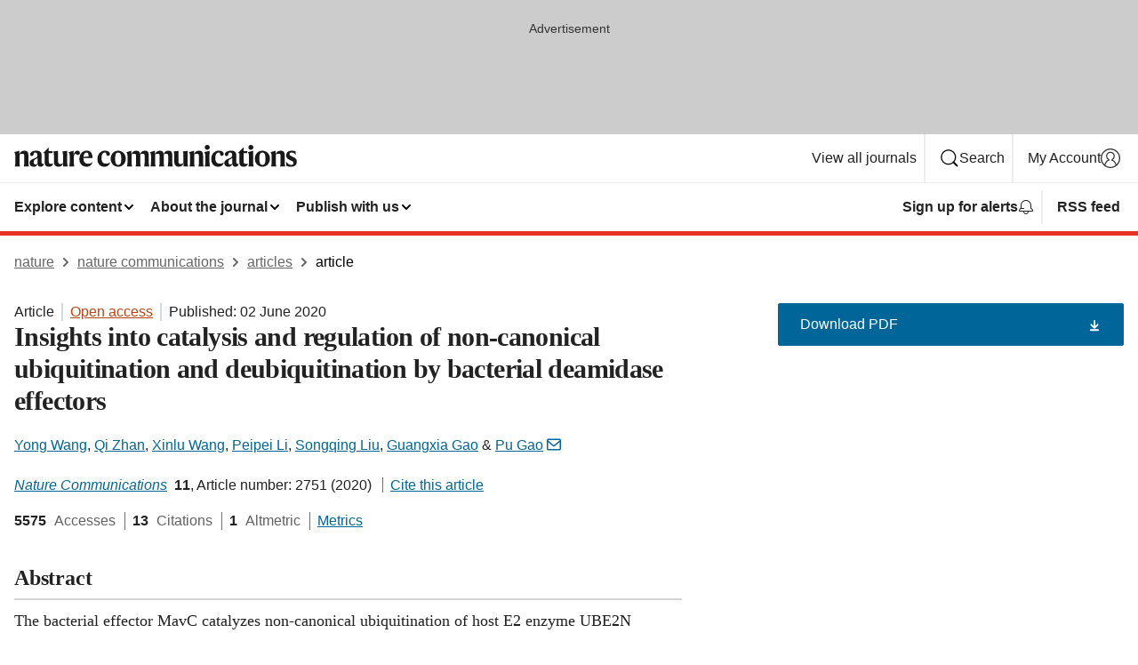

--- FILE ---
content_type: text/html; charset="UTF-8"
request_url: https://www.nature.com/articles/s41467-020-16587-w?error=cookies_not_supported&code=5b71d3ac-202e-49f6-ab27-1c3ae7cf8294
body_size: 128202
content:
<!DOCTYPE html>
<html lang="en" class="grade-c">
<head>
    <title>Insights into catalysis and regulation of non-canonical ubiquitination and deubiquitination by bacterial deamidase effectors | Nature Communications</title>
    
        
<link rel="alternate" type="application/rss+xml" href="https://www.nature.com/ncomms.rss"/>


    
        

        <script id="save-data-connection-testing">
            function hasConnection() {
                return navigator.connection || navigator.mozConnection || navigator.webkitConnection || navigator.msConnection;
            }

            function createLink(src) {
                var preloadLink = document.createElement("link");
                preloadLink.rel = "preload";
                preloadLink.href = src;
                preloadLink.as = "font";
                preloadLink.type = "font/woff2";
                preloadLink.crossOrigin = "";
                document.head.insertBefore(preloadLink, document.head.firstChild);
            }

            var connectionDetail = {
                saveDataEnabled: false,
                slowConnection: false
            };

            var connection = hasConnection();
            if (connection) {
                connectionDetail.saveDataEnabled = connection.saveData;
                if (/\slow-2g|2g/.test(connection.effectiveType)) {
                    connectionDetail.slowConnection = true;
                }
            }

            if (!(connectionDetail.saveDataEnabled || connectionDetail.slowConnection)) {
                createLink("/static/fonts/HardingText-Regular-Web-cecd90984f.woff2");
            } else {
                document.documentElement.classList.add('save-data');
            }
        </script>
    

<link rel="preconnect" href="https://cmp.nature.com" crossorigin>

<meta http-equiv="X-UA-Compatible" content="IE=edge">
<meta name="applicable-device" content="pc,mobile">
<meta name="viewport" content="width=device-width,initial-scale=1.0,maximum-scale=5,user-scalable=yes">
<meta name="360-site-verification" content="5a2dc4ab3fcb9b0393241ffbbb490480" />

<script data-test="dataLayer">
    window.dataLayer = [{"content":{"category":{"contentType":"article","legacy":{"webtrendsPrimaryArticleType":"research","webtrendsSubjectTerms":"enzyme-mechanisms;pathogens;ubiquitylation;x-ray-crystallography","webtrendsContentCategory":null,"webtrendsContentCollection":null,"webtrendsContentGroup":"Nature Communications","webtrendsContentGroupType":null,"webtrendsContentSubGroup":"Article","status":null}},"article":{"doi":"10.1038/s41467-020-16587-w"},"attributes":{"cms":null,"deliveryPlatform":"oscar","copyright":{"open":true,"legacy":{"webtrendsLicenceType":"http://creativecommons.org/licenses/by/4.0/"}}},"contentInfo":{"authors":["Yong Wang","Qi Zhan","Xinlu Wang","Peipei Li","Songqing Liu","Guangxia Gao","Pu Gao"],"publishedAt":1591056000,"publishedAtString":"2020-06-02","title":"Insights into catalysis and regulation of non-canonical ubiquitination and deubiquitination by bacterial deamidase effectors","legacy":null,"publishedAtTime":null,"documentType":"aplusplus","subjects":"Enzyme mechanisms,Pathogens,Ubiquitylation,X-ray crystallography"},"journal":{"pcode":"ncomms","title":"nature communications","volume":"11","issue":"1","id":41467,"publishingModel":"Open Access"},"authorization":{"status":true},"features":[{"name":"furtherReadingSection","present":true}],"collection":null},"page":{"category":{"pageType":"article"},"attributes":{"template":"mosaic","featureFlags":[{"name":"download-collection-test","active":false},{"name":"download-issue-test","active":false},{"name":"nature-onwards-journey","active":false}],"testGroup":null},"search":null},"privacy":{},"version":"1.0.0","product":null,"session":null,"user":null,"backHalfContent":true,"country":"US","hasBody":true,"uneditedManuscript":false,"twitterId":["o3xnx","o43y9","o3ef7"],"baiduId":"d38bce82bcb44717ccc29a90c4b781ea","japan":false}];
    window.dataLayer.push({
        ga4MeasurementId: 'G-ERRNTNZ807',
        ga360TrackingId: 'UA-71668177-1',
        twitterId: ['3xnx', 'o43y9', 'o3ef7'],
        baiduId: 'd38bce82bcb44717ccc29a90c4b781ea',
        ga4ServerUrl: 'https://collect.nature.com',
        imprint: 'nature'
    });
</script>

<script>
    (function(w, d) {
        w.config = w.config || {};
        w.config.mustardcut = false;

        
        if (w.matchMedia && w.matchMedia('only print, only all and (prefers-color-scheme: no-preference), only all and (prefers-color-scheme: light), only all and (prefers-color-scheme: dark)').matches) {
            w.config.mustardcut = true;
            d.classList.add('js');
            d.classList.remove('grade-c');
            d.classList.remove('no-js');
        }
    })(window, document.documentElement);
</script>
 



     
    
    
        
    
    <style>@media only print, only all and (prefers-color-scheme: no-preference), only all and (prefers-color-scheme: light), only all and (prefers-color-scheme: dark) {  .c-article-editorial-summary__container .c-article-editorial-summary__article-title,.c-card--major .c-card__title,.c-card__title,.u-h2,.u-h3,h2,h3{font-weight:700;-webkit-font-smoothing:antialiased;font-family:Harding,Palatino,serif;letter-spacing:-.0117156rem}.c-article-editorial-summary__container .c-article-editorial-summary__article-title,.c-card__title,.u-h3,h3{font-size:1.25rem;line-height:1.4rem}.c-reading-companion__figure-title,.u-h4{font-weight:700;-webkit-font-smoothing:antialiased;line-height:1.4rem}html{line-height:1.15;text-size-adjust:100%;box-sizing:border-box;font-size:100%;height:100%;overflow-y:scroll}body{background:#eee;color:#222;font-family:-apple-system,BlinkMacSystemFont,Segoe UI,Roboto,Oxygen-Sans,Ubuntu,Cantarell,Helvetica Neue,sans-serif;font-size:1.125rem;line-height:1.76;margin:0;min-height:100%}details,main{display:block}h1{font-size:2em;margin:.67em 0}a,sup{vertical-align:baseline}a{background-color:transparent;color:#069;overflow-wrap:break-word;text-decoration:underline;text-decoration-skip-ink:auto;word-break:break-word}b{font-weight:bolder}sup{font-size:75%;line-height:0;position:relative;top:-.5em}img{border:0;height:auto;max-width:100%;vertical-align:middle}button,input,select{font-family:inherit;font-size:100%;line-height:1.15;margin:0}button,input{overflow:visible}button,select{text-transform:none}[type=submit],button{-webkit-appearance:button}[type=checkbox]{box-sizing:border-box;padding:0}summary{display:list-item}[hidden]{display:none}button{border-radius:0;cursor:pointer;font-family:-apple-system,BlinkMacSystemFont,Segoe UI,Roboto,Oxygen-Sans,Ubuntu,Cantarell,Helvetica Neue,sans-serif}h1{font-weight:700;-webkit-font-smoothing:antialiased;font-family:Harding,Palatino,serif;font-size:2rem;letter-spacing:-.0390625rem;line-height:2.25rem}.c-card--major .c-card__title,.u-h2,.u-h3,h2{font-family:Harding,Palatino,serif;letter-spacing:-.0117156rem}.c-card--major .c-card__title,.u-h2,h2,h2.app-access-wall__title{-webkit-font-smoothing:antialiased}.c-card--major .c-card__title,.u-h2,h2{font-size:1.5rem;font-weight:700;line-height:1.6rem}.u-h3{font-size:1.25rem}.c-card__title,.c-reading-companion__figure-title,.u-h3,.u-h4,h4,h5,h6{font-weight:700;-webkit-font-smoothing:antialiased;line-height:1.4rem}.c-article-editorial-summary__container .c-article-editorial-summary__article-title,.c-card__title,h3{font-family:Harding,Palatino,serif;font-size:1.25rem}.c-article-editorial-summary__container .c-article-editorial-summary__article-title,h3{font-weight:700;-webkit-font-smoothing:antialiased;letter-spacing:-.0117156rem;line-height:1.4rem}.c-reading-companion__figure-title,.u-h4{font-family:-apple-system,BlinkMacSystemFont,Segoe UI,Roboto,Oxygen-Sans,Ubuntu,Cantarell,Helvetica Neue,sans-serif;font-size:1.125rem;letter-spacing:-.0117156rem}input+label{padding-left:.5em}nav ol,nav ul{list-style:none none}p:empty{display:none}.c-nature-box{background-color:#fff;border:1px solid #d5d5d5;border-radius:2px;box-shadow:0 0 5px 0 rgba(51,51,51,.1);line-height:1.3;margin-bottom:24px;padding:16px 16px 3px}.c-nature-box__text{font-size:1rem;margin-bottom:16px}.c-nature-box--access-to-pdf{display:none}@media only screen and (min-width:1024px){.c-nature-box--mobile{display:none}}.c-nature-box .c-pdf-download{margin-bottom:16px!important}.c-nature-box svg+.c-article__button-text{margin-left:8px}.c-nature-box--version{background-color:#eee}.c-nature-box__wrapper{transform:translateZ(0)}.c-nature-box__wrapper--placeholder{min-height:165px}.sans-serif{font-family:-apple-system,BlinkMacSystemFont,Segoe UI,Roboto,Oxygen-Sans,Ubuntu,Cantarell,Helvetica Neue,sans-serif}.article-page{background:#fff}p{overflow-wrap:break-word;word-break:break-word}.c-article-header{font-family:-apple-system,BlinkMacSystemFont,Segoe UI,Roboto,Oxygen-Sans,Ubuntu,Cantarell,Helvetica Neue,sans-serif;margin-bottom:40px}.c-article-identifiers{color:#6f6f6f;display:flex;flex-wrap:wrap;font-size:1rem;line-height:1.3;list-style:none;padding:0}.c-article-identifiers__item{list-style:none;margin-right:8px;padding-right:8px}.c-article-identifiers__item:last-child{margin-right:0;padding-right:0}.c-article-title{font-size:1.5rem;line-height:1.25;margin:0 0 16px}@media only screen and (min-width:768px){.c-article-title{font-size:1.875rem;line-height:1.2}}.c-article-author-list{display:inline;font-size:1rem;list-style:none;margin:0 8px 0 0;padding:0;width:100%}.c-article-author-list__item{display:inline;padding-right:0}.c-article-author-list svg{margin-left:4px}.c-article-author-list__show-more{display:none;margin-right:4px}.c-article-author-list__button,.js .c-article-author-list__item--hide,.js .c-article-author-list__show-more{display:none}.js .c-article-author-list--long .c-article-author-list__show-more,.js .c-article-author-list--long+.c-article-author-list__button{display:inline}@media only screen and (max-width:539px){.js .c-article-author-list__item--hide-small-screen{display:none}.js .c-article-author-list--short .c-article-author-list__show-more,.js .c-article-author-list--short+.c-article-author-list__button{display:inline}}#uptodate-client,.js .c-article-author-list--expanded .c-article-author-list__show-more{display:none!important}.js .c-article-author-list--expanded .c-article-author-list__item--hide-small-screen{display:inline!important}.c-article-author-list__button,.c-button-author-list{background:#ebf1f5;border:4px solid #ebf1f5;border-radius:20px;color:#666;font-size:.875rem;line-height:1.4;padding:2px 11px 2px 8px;text-decoration:none}.c-article-author-list__button svg,.c-button-author-list svg{margin:1px 4px 0 0}.c-article-author-list__button:hover,.c-button-author-list:hover{background:#069;border-color:transparent;color:#fff}.c-article-info-details{font-size:1rem;margin-bottom:8px;margin-top:16px}.c-article-info-details__cite-as{border-left:1px solid #6f6f6f;margin-left:8px;padding-left:8px}.c-article-metrics-bar{display:flex;flex-wrap:wrap;font-size:1rem;line-height:1.3}.c-article-metrics-bar__wrapper{margin:16px 0}.c-article-metrics-bar__item{align-items:baseline;border-right:1px solid #6f6f6f;margin-right:8px}.c-article-metrics-bar__item:last-child{border-right:0}.c-article-metrics-bar__count{font-weight:700;margin:0}.c-article-metrics-bar__label{color:#626262;font-style:normal;font-weight:400;margin:0 10px 0 5px}.c-article-metrics-bar__details{margin:0}.c-article-main-column{font-family:Harding,Palatino,serif;margin-right:8.6%;width:60.2%}@media only screen and (max-width:1023px){.c-article-main-column{margin-right:0;width:100%}}.c-article-extras{float:left;font-family:-apple-system,BlinkMacSystemFont,Segoe UI,Roboto,Oxygen-Sans,Ubuntu,Cantarell,Helvetica Neue,sans-serif;width:31.2%}@media only screen and (max-width:1023px){.c-article-extras{display:none}}.c-article-associated-content__container .c-article-associated-content__title,.c-article-section__title{border-bottom:2px solid #d5d5d5;font-size:1.25rem;margin:0;padding-bottom:8px}@media only screen and (min-width:768px){.c-article-associated-content__container .c-article-associated-content__title,.c-article-section__title{font-size:1.5rem;line-height:1.24}}.c-article-associated-content__container .c-article-associated-content__title{margin-bottom:8px}.c-article-body p{margin-bottom:24px;margin-top:0}.c-article-section{clear:both}.c-article-section__content{margin-bottom:40px;padding-top:8px}@media only screen and (max-width:1023px){.c-article-section__content{padding-left:0}}.c-article-authors-search{margin-bottom:24px;margin-top:0}.c-article-authors-search__item,.c-article-authors-search__title{font-family:-apple-system,BlinkMacSystemFont,Segoe UI,Roboto,Oxygen-Sans,Ubuntu,Cantarell,Helvetica Neue,sans-serif}.c-article-authors-search__title{color:#626262;font-size:1.05rem;font-weight:700;margin:0;padding:0}.c-article-authors-search__item{font-size:1rem}.c-article-authors-search__text{margin:0}.c-code-block{border:1px solid #fff;font-family:monospace;margin:0 0 24px;padding:20px}.c-code-block__heading{font-weight:400;margin-bottom:16px}.c-code-block__line{display:block;overflow-wrap:break-word;white-space:pre-wrap}.c-article-share-box__no-sharelink-info{font-size:.813rem;font-weight:700;margin-bottom:24px;padding-top:4px}.c-article-share-box__only-read-input{border:1px solid #d5d5d5;box-sizing:content-box;display:inline-block;font-size:.875rem;font-weight:700;height:24px;margin-bottom:8px;padding:8px 10px}.c-article-share-box__button--link-like{background-color:transparent;border:0;color:#069;cursor:pointer;font-size:.875rem;margin-bottom:8px;margin-left:10px}.c-article-editorial-summary__container{font-family:-apple-system,BlinkMacSystemFont,Segoe UI,Roboto,Oxygen-Sans,Ubuntu,Cantarell,Helvetica Neue,sans-serif;font-size:1rem}.c-article-editorial-summary__container .c-article-editorial-summary__content p:last-child{margin-bottom:0}.c-article-editorial-summary__container .c-article-editorial-summary__content--less{max-height:9.5rem;overflow:hidden}.c-article-editorial-summary__container .c-article-editorial-summary__button{background-color:#fff;border:0;color:#069;font-size:.875rem;margin-bottom:16px}.c-article-editorial-summary__container .c-article-editorial-summary__button.active,.c-article-editorial-summary__container .c-article-editorial-summary__button.hover,.c-article-editorial-summary__container .c-article-editorial-summary__button:active,.c-article-editorial-summary__container .c-article-editorial-summary__button:hover{text-decoration:underline;text-decoration-skip-ink:auto}.c-article-associated-content__container .c-article-associated-content__collection-label{font-size:.875rem;line-height:1.4}.c-article-associated-content__container .c-article-associated-content__collection-title{line-height:1.3}.c-reading-companion{clear:both;min-height:389px}.c-reading-companion__sticky{max-width:389px}.c-reading-companion__scroll-pane{margin:0;min-height:200px;overflow:hidden auto}.c-reading-companion__tabs{display:flex;flex-flow:row nowrap;font-size:1rem;list-style:none;margin:0 0 8px;padding:0}.c-reading-companion__tabs>li{flex-grow:1}.c-reading-companion__tab{background-color:#eee;border:1px solid #d5d5d5;border-image:initial;border-left-width:0;color:#0067c5;font-size:1rem;padding:8px 8px 8px 15px;text-align:left;width:100%}.c-reading-companion__tabs li:first-child .c-reading-companion__tab{border-left-width:1px}.c-reading-companion__tab--active{background-color:#fff;border-bottom:1px solid #fff;color:#222;font-weight:700}.c-reading-companion__sections-list{list-style:none;padding:0}.c-reading-companion__figures-list,.c-reading-companion__references-list{list-style:none;min-height:389px;padding:0}.c-reading-companion__references-list--numeric{list-style:decimal inside}.c-reading-companion__sections-list{margin:0 0 8px;min-height:50px}.c-reading-companion__section-item{font-size:1rem;padding:0}.c-reading-companion__section-item a{display:block;line-height:1.5;overflow:hidden;padding:8px 0 8px 16px;text-overflow:ellipsis;white-space:nowrap}.c-reading-companion__figure-item{border-top:1px solid #d5d5d5;font-size:1rem;padding:16px 8px 16px 0}.c-reading-companion__figure-item:first-child{border-top:none;padding-top:8px}.c-reading-companion__reference-item{border-top:1px solid #d5d5d5;font-size:1rem;padding:8px 8px 8px 16px}.c-reading-companion__reference-item:first-child{border-top:none}.c-reading-companion__reference-item a{word-break:break-word}.c-reading-companion__reference-citation{display:inline}.c-reading-companion__reference-links{font-size:.813rem;font-weight:700;list-style:none;margin:8px 0 0;padding:0;text-align:right}.c-reading-companion__reference-links>a{display:inline-block;padding-left:8px}.c-reading-companion__reference-links>a:first-child{display:inline-block;padding-left:0}.c-reading-companion__figure-title{display:block;margin:0 0 8px}.c-reading-companion__figure-links{display:flex;justify-content:space-between;margin:8px 0 0}.c-reading-companion__figure-links>a{align-items:center;display:flex}.c-reading-companion__figure-full-link svg{height:.8em;margin-left:2px}.c-reading-companion__panel{border-top:none;display:none;margin-top:0;padding-top:0}.c-cod,.c-reading-companion__panel--active{display:block}.c-cod{font-size:1rem;width:100%}.c-cod__form{background:#ebf0f3}.c-cod__prompt{font-size:1.125rem;line-height:1.3;margin:0 0 24px}.c-cod__label{display:block;margin:0 0 4px}.c-cod__row{display:flex;margin:0 0 16px}.c-cod__row:last-child{margin:0}.c-cod__input{border:1px solid #d5d5d5;border-radius:2px;flex:1 1 auto;margin:0;padding:13px}.c-cod__input--submit{background-color:#069;border:1px solid #069;color:#fff;flex-shrink:1;margin-left:8px;transition:background-color .2s ease-out 0s,color .2s ease-out 0s}.c-cod__input--submit-single{flex-basis:100%;flex-shrink:0;margin:0}.c-cod__input--submit:focus,.c-cod__input--submit:hover{background-color:#fff;color:#069}.c-pdf-download__link .u-icon{padding-top:2px}.c-pdf-download{display:flex;margin-bottom:24px;max-height:48px}@media only screen and (min-width:540px){.c-pdf-download{max-height:none}}@media only screen and (min-width:1024px){.c-pdf-download{max-height:48px}}.c-pdf-download__link{display:flex;flex:1 1 0%}.c-pdf-download__link:hover{text-decoration:none}.c-pdf-download__text{padding-right:4px}@media only screen and (max-width:539px){.c-pdf-download__text{text-transform:capitalize}}@media only screen and (min-width:540px){.c-pdf-download__text{padding-right:8px}}.c-context-bar--sticky .c-pdf-download{display:block;margin-bottom:0;white-space:nowrap}@media only screen and (max-width:539px){.c-pdf-download .u-sticky-visually-hidden{border:0;clip:rect(0,0,0,0);height:1px;margin:-100%;overflow:hidden;padding:0;position:absolute!important;width:1px}}.c-pdf-container{display:flex;justify-content:flex-end}@media only screen and (max-width:539px){.c-pdf-container .c-pdf-download{display:flex;flex-basis:100%}}.c-pdf-container .c-pdf-download+.c-pdf-download{margin-left:16px}.c-article-extras .c-pdf-container .c-pdf-download{width:100%}.c-article-extras .c-pdf-container .c-pdf-download+.c-pdf-download{margin-left:0}@media only screen and (min-width:540px){.c-context-bar--sticky .c-pdf-download__link{align-items:center;flex:1 1 183px}}@media only screen and (max-width:320px){.c-context-bar--sticky .c-pdf-download__link{padding:16px}}.article-page--commercial .c-article-main-column .c-pdf-button__container .c-pdf-download{display:none}@media only screen and (max-width:1023px){.article-page--commercial .c-article-main-column .c-pdf-button__container .c-pdf-download{display:block}}.c-recommendations-column-switch .c-meta{margin-top:auto}.c-context-bar{box-shadow:0 0 10px 0 rgba(51,51,51,.2);position:relative;width:100%}.c-context-bar__container{margin:0 auto;max-width:1280px;padding:0 16px}.c-context-bar__title{display:none}.app-researcher-popup__link.hover,.app-researcher-popup__link.visited,.app-researcher-popup__link:hover,.app-researcher-popup__link:visited,.c-article-metrics__heading a,.c-article-metrics__posts .c-card__title a{color:inherit}.c-article-authors-search__list{align-items:center;display:flex;flex-wrap:wrap;gap:16px 16px;justify-content:center}@media only screen and (min-width:320px){.c-article-authors-search__list{justify-content:normal}}.c-article-authors-search__text{align-items:center;display:flex;flex-flow:column wrap;font-size:14px;justify-content:center}@media only screen and (min-width:320px){.c-article-authors-search__text{flex-direction:row;font-size:16px}}.c-article-authors-search__links-text{font-weight:700;margin-right:8px;text-align:center}@media only screen and (min-width:320px){.c-article-authors-search__links-text{text-align:left}}.c-article-authors-search__list-item--left{flex:1 1 100%}@media only screen and (min-width:320px){.c-article-authors-search__list-item--left{flex-basis:auto}}.c-article-authors-search__list-item--right{flex:1 1 auto}.c-article-identifiers{margin:0}.c-article-identifiers__item{border-right:2px solid #cedbe0;color:#222;font-size:14px}@media only screen and (min-width:320px){.c-article-identifiers__item{font-size:16px}}.c-article-identifiers__item:last-child{border-right:none}.c-article-metrics__posts .c-card__title{font-size:1.05rem}.c-article-metrics__posts .c-card__title+span{color:#6f6f6f;font-size:1rem}.app-author-list{color:#222;font-family:-apple-system,BlinkMacSystemFont,Segoe UI,Roboto,Oxygen-Sans,Ubuntu,Cantarell,Helvetica Neue,sans-serif;font-size:1rem;line-height:1.4;list-style:none;margin:0;padding:0}.app-author-list>li,.c-breadcrumbs>li,.c-footer__links>li,.js .app-author-list,.u-list-comma-separated>li,.u-list-inline>li{display:inline}.app-author-list>li:not(:first-child):not(:last-child):before{content:", "}.app-author-list>li:not(:only-child):last-child:before{content:" & "}.app-author-list--compact{font-size:.875rem;line-height:1.4}.app-author-list--truncated>li:not(:only-child):last-child:before{content:" ... "}.js .app-author-list__hide{display:none;visibility:hidden}.js .app-author-list__hide:first-child+*{margin-block-start:0}.c-ad{text-align:center}@media only screen and (min-width:320px){.c-ad{padding:8px}}.c-ad--728x90{background-color:#ccc;display:none}.c-ad--728x90 .c-ad__inner{min-height:calc(1.5em + 94px)}@media only screen and (min-width:768px){.js .c-ad--728x90{display:none}.js .u-show-following-ad+.c-ad--728x90{display:block}}.c-ad__label{color:#333;font-weight:400;line-height:1.5;margin-bottom:4px}.c-ad__label,.c-meta{font-family:-apple-system,BlinkMacSystemFont,Segoe UI,Roboto,Oxygen-Sans,Ubuntu,Cantarell,Helvetica Neue,sans-serif;font-size:.875rem}.c-meta{color:inherit;line-height:1.4;list-style:none;margin:0;padding:0}.c-meta--large{font-size:1rem}.c-meta--large .c-meta__item{margin-bottom:8px}.c-meta__item{display:inline-block;margin-bottom:4px}.c-meta__item:not(:last-child){border-right:1px solid #d5d5d5;margin-right:4px;padding-right:4px}@media only screen and (max-width:539px){.c-meta__item--block-sm-max{display:block}.c-meta__item--block-sm-max:not(:last-child){border-right:none;margin-right:0;padding-right:0}}@media only screen and (min-width:1024px){.c-meta__item--block-at-lg{display:block}.c-meta__item--block-at-lg:not(:last-child){border-right:none;margin-right:0;padding-right:0}}.c-meta__type{font-weight:700;text-transform:none}.c-skip-link{background:#069;bottom:auto;color:#fff;font-family:-apple-system,BlinkMacSystemFont,Segoe UI,Roboto,Oxygen-Sans,Ubuntu,Cantarell,Helvetica Neue,sans-serif;font-size:.875rem;padding:8px;position:absolute;text-align:center;transform:translateY(-100%);z-index:9999}@media (prefers-reduced-motion:reduce){.c-skip-link{transition:top .3s ease-in-out 0s}}@media print{.c-skip-link{display:none}}.c-skip-link:link{color:#fff}.c-status-message{align-items:center;box-sizing:border-box;display:flex;font-family:-apple-system,BlinkMacSystemFont,Segoe UI,Roboto,Oxygen-Sans,Ubuntu,Cantarell,Helvetica Neue,sans-serif;font-size:1rem;position:relative;width:100%}.c-card__summary>p:last-child,.c-status-message :last-child{margin-bottom:0}.c-status-message--boxed{background-color:#fff;border:1px solid #eee;border-radius:2px;line-height:1.4;padding:16px}.c-status-message__heading{font-family:-apple-system,BlinkMacSystemFont,Segoe UI,Roboto,Oxygen-Sans,Ubuntu,Cantarell,Helvetica Neue,sans-serif;font-size:1rem;font-weight:700}.c-status-message__icon{fill:currentcolor;display:inline-block;flex:0 0 auto;height:1.5em;margin-right:8px;transform:translate(0);vertical-align:text-top;width:1.5em}.c-status-message__icon--top{align-self:flex-start}.c-status-message--info .c-status-message__icon{color:#003f8d}.c-status-message--boxed.c-status-message--info{border-bottom:4px solid #003f8d}.c-status-message--error .c-status-message__icon{color:#c40606}.c-status-message--boxed.c-status-message--error{border-bottom:4px solid #c40606}.c-status-message--success .c-status-message__icon{color:#00b8b0}.c-status-message--boxed.c-status-message--success{border-bottom:4px solid #00b8b0}.c-status-message--warning .c-status-message__icon{color:#edbc53}.c-status-message--boxed.c-status-message--warning{border-bottom:4px solid #edbc53}.c-breadcrumbs{color:#000;font-family:-apple-system,BlinkMacSystemFont,Segoe UI,Roboto,Oxygen-Sans,Ubuntu,Cantarell,Helvetica Neue,sans-serif;font-size:1rem;list-style:none;margin:0;padding:0}.c-breadcrumbs__link{color:#666}svg.c-breadcrumbs__chevron{margin:4px 4px 0;fill:#888;height:10px;width:10px}@media only screen and (max-width:539px){.c-breadcrumbs .c-breadcrumbs__item{display:none}.c-breadcrumbs .c-breadcrumbs__item:last-child,.c-breadcrumbs .c-breadcrumbs__item:nth-last-child(2){display:inline}}.c-card{background-color:transparent;border:0;box-shadow:none;display:flex;flex-direction:column;font-size:14px;min-width:0;overflow:hidden;padding:0;position:relative}.c-card--no-shape{background:0 0;border:0;box-shadow:none}.c-card__image{display:flex;justify-content:center;overflow:hidden;padding-bottom:56.25%;position:relative}@supports (aspect-ratio:1/1){.c-card__image{padding-bottom:0}}.c-card__image img{left:0;min-height:100%;min-width:100%;position:absolute}@supports ((-o-object-fit:cover) or (object-fit:cover)){.c-card__image img{height:100%;object-fit:cover;width:100%}}.c-card__body{flex:1 1 auto;padding:16px}.c-card--no-shape .c-card__body{padding:0}.c-card--no-shape .c-card__body:not(:first-child){padding-top:16px}.c-card__title{letter-spacing:-.01875rem;margin-bottom:8px;margin-top:0}[lang=de] .c-card__title{hyphens:auto}.c-card__summary{line-height:1.4}.c-card__summary>p{margin-bottom:5px}.c-card__summary a{text-decoration:underline}.c-card__link:not(.c-card__link--no-block-link):before{bottom:0;content:"";left:0;position:absolute;right:0;top:0}.c-card--flush .c-card__body{padding:0}.c-card--major{font-size:1rem}.c-card--dark{background-color:#29303c;border-width:0;color:#e3e4e5}.c-card--dark .c-card__title{color:#fff}.c-card--dark .c-card__link,.c-card--dark .c-card__summary a{color:inherit}.c-header{background-color:#fff;border-bottom:5px solid #000;font-size:1rem;line-height:1.4;margin-bottom:16px}.c-header__row{padding:0;position:relative}.c-header__row:not(:last-child){border-bottom:1px solid #eee}.c-header__split{align-items:center;display:flex;justify-content:space-between}.c-header__logo-container{flex:1 1 0px;line-height:0;margin:8px 24px 8px 0}.c-header__logo{transform:translateZ(0)}.c-header__logo img{max-height:32px}.c-header__container{margin:0 auto;max-width:1280px}.c-header__menu{align-items:center;display:flex;flex:0 1 auto;flex-wrap:wrap;font-weight:700;gap:8px 8px;line-height:1.4;list-style:none;margin:0 -4px;padding:0}@media print{.c-header__menu{display:none}}@media only screen and (max-width:1023px){.c-header__menu--hide-lg-max{display:none;visibility:hidden}}.c-header__menu--global{font-weight:400;justify-content:flex-end}.c-header__menu--global svg{display:none;visibility:hidden}.c-header__menu--global svg:first-child+*{margin-block-start:0}@media only screen and (min-width:540px){.c-header__menu--global svg{display:block;visibility:visible}}.c-header__menu--journal{font-size:.875rem;margin:8px 0 8px -8px}@media only screen and (min-width:540px){.c-header__menu--journal{flex-wrap:nowrap;font-size:1rem}}.c-header__item{padding-bottom:0;padding-top:0;position:static}.c-header__item--pipe{border-left:2px solid #eee;padding-left:8px}.c-header__item--padding{padding-bottom:8px;padding-top:8px}@media only screen and (min-width:540px){.c-header__item--dropdown-menu{position:relative}}@media only screen and (min-width:1024px){.c-header__item--hide-lg{display:none;visibility:hidden}}@media only screen and (max-width:767px){.c-header__item--hide-md-max{display:none;visibility:hidden}.c-header__item--hide-md-max:first-child+*{margin-block-start:0}}.c-header__link{align-items:center;color:inherit;display:inline-flex;gap:4px 4px;padding:8px;white-space:nowrap}.c-header__link svg{transition-duration:.2s}.c-header__show-text{display:none;visibility:hidden}.has-tethered .c-header__heading--js-hide:first-child+*{margin-block-start:0}@media only screen and (min-width:540px){.c-header__show-text{display:inline;visibility:visible}}.c-header__show-text-sm{display:inline;visibility:visible}@media only screen and (min-width:540px){.c-header__show-text-sm{display:none;visibility:hidden}.c-header__show-text-sm:first-child+*{margin-block-start:0}}.c-header__dropdown{background-color:#000;border-bottom:1px solid #2f2f2f;color:#eee;font-size:.875rem;line-height:1.2;padding:16px 0}@media print{.c-header__dropdown{display:none}}.c-header__heading{display:inline-block;font-family:-apple-system,BlinkMacSystemFont,Segoe UI,Roboto,Oxygen-Sans,Ubuntu,Cantarell,Helvetica Neue,sans-serif;font-size:1.25rem;font-weight:400;line-height:1.4;margin-bottom:8px}.c-header__heading--keyline{border-top:1px solid;border-color:#2f2f2f;margin-top:16px;padding-top:16px;width:100%}.c-header__list{display:flex;flex-wrap:wrap;gap:0 16px;list-style:none;margin:0 -8px}.c-header__flush{margin:0 -8px}.c-header__visually-hidden{border:0;clip:rect(0,0,0,0);height:1px;margin:-100%;overflow:hidden;padding:0;position:absolute!important;width:1px}.c-header__search-form{margin-bottom:8px}.c-header__search-layout{display:flex;flex-wrap:wrap;gap:16px 16px}.c-header__search-layout>:first-child{flex:999 1 auto}.c-header__search-layout>*{flex:1 1 auto}.c-header__search-layout--max-width{max-width:720px}.c-header__search-button{align-items:center;background-color:transparent;background-image:none;border:1px solid #fff;border-radius:2px;color:#fff;cursor:pointer;display:flex;font-family:sans-serif;font-size:1rem;justify-content:center;line-height:1.15;margin:0;padding:8px 16px;position:relative;text-decoration:none;transition:all .25s ease 0s,color .25s ease 0s,border-color .25s ease 0s;width:100%}.c-header__input,.c-header__select{border:1px solid;border-radius:3px;box-sizing:border-box;font-size:1rem;padding:8px 16px;width:100%}.c-header__select{-webkit-appearance:none;background-image:url("data:image/svg+xml,%3Csvg height='16' viewBox='0 0 16 16' width='16' xmlns='http://www.w3.org/2000/svg'%3E%3Cpath d='m5.58578644 3-3.29289322-3.29289322c-.39052429-.39052429-.39052429-1.02368927 0-1.41421356s1.02368927-.39052429 1.41421356 0l4 4c.39052429.39052429.39052429 1.02368927 0 1.41421356l-4 4c-.39052429.39052429-1.02368927.39052429-1.41421356 0s-.39052429-1.02368927 0-1.41421356z' fill='%23333' fill-rule='evenodd' transform='matrix(0 1 -1 0 11 3)'/%3E%3C/svg%3E");background-position:right .7em top 50%;background-repeat:no-repeat;background-size:1em;box-shadow:0 1px 0 1px rgba(0,0,0,.04);display:block;margin:0;max-width:100%;min-width:150px}@media only screen and (min-width:540px){.c-header__menu--journal .c-header__item--dropdown-menu:last-child .c-header__dropdown.has-tethered{left:auto;right:0}}@media only screen and (min-width:768px){.c-header__menu--journal .c-header__item--dropdown-menu:last-child .c-header__dropdown.has-tethered{left:0;right:auto}}.c-header__dropdown.has-tethered{border-bottom:0;border-radius:0 0 2px 2px;left:0;position:absolute;top:100%;transform:translateY(5px);width:100%;z-index:1}@media only screen and (min-width:540px){.c-header__dropdown.has-tethered{transform:translateY(8px);width:auto}}@media only screen and (min-width:768px){.c-header__dropdown.has-tethered{min-width:225px}}.c-header__dropdown--full-width.has-tethered{padding:32px 0 24px;transform:none;width:100%}.has-tethered .c-header__heading--js-hide{display:none;visibility:hidden}.has-tethered .c-header__list--js-stack{flex-direction:column}.has-tethered .c-header__item--keyline,.has-tethered .c-header__list~.c-header__list .c-header__item:first-child{border-top:1px solid #d5d5d5;margin-top:8px;padding-top:8px}.c-header__item--snid-account-widget{display:flex}.c-header__container{padding:0 4px}.c-header__list{padding:0 12px}.c-header__menu .c-header__link{font-size:14px}.c-header__item--snid-account-widget .c-header__link{padding:8px}.c-header__menu--journal{margin-left:0}@media only screen and (min-width:540px){.c-header__container{padding:0 16px}.c-header__menu--journal{margin-left:-8px}.c-header__menu .c-header__link{font-size:16px}.c-header__link--search{gap:13px 13px}}.u-button{align-items:center;background-color:transparent;background-image:none;border-radius:2px;cursor:pointer;display:inline-flex;font-family:sans-serif;font-size:1rem;justify-content:center;line-height:1.3;margin:0;padding:8px;position:relative;text-decoration:none;transition:all .25s ease 0s,color .25s ease 0s,border-color .25s ease 0s;width:auto}.u-button svg,.u-button--primary svg{fill:currentcolor}.u-button{border:1px solid #069;color:#069}.u-button--primary{background-color:#069;background-image:none;border:1px solid #069;color:#fff}.u-button--full-width{display:flex;width:100%}.u-display-none{display:none}.js .u-js-hide,.u-hide{display:none;visibility:hidden}.u-hide:first-child+*{margin-block-start:0}.u-visually-hidden{border:0;clip:rect(0,0,0,0);height:1px;margin:-100%;overflow:hidden;padding:0;position:absolute!important;width:1px}@media print{.u-hide-print{display:none}}@media only screen and (min-width:1024px){.u-hide-at-lg{display:none;visibility:hidden}.u-hide-at-lg:first-child+*{margin-block-start:0}}.u-clearfix:after,.u-clearfix:before{content:"";display:table}.u-clearfix:after{clear:both}.u-color-open-access{color:#b74616}.u-float-left{float:left}.u-icon{fill:currentcolor;display:inline-block;height:1em;transform:translate(0);vertical-align:text-top;width:1em}.u-full-height{height:100%}.u-list-reset{list-style:none;margin:0;padding:0}.u-container{margin:0 auto;max-width:1280px;padding:0 16px}.u-justify-content-space-between{justify-content:space-between}.u-mt-32{margin-top:32px}.u-mb-8{margin-bottom:8px}.u-mb-16{margin-bottom:16px}.u-mb-24{margin-bottom:24px}.u-mb-32{margin-bottom:32px}.u-mb-48{margin-bottom:48px}.u-pa-16{padding:16px}html *,html :after,html :before{box-sizing:inherit}.c-article-section__title,.c-article-title{font-weight:700}.c-card__title{line-height:1.4em}.c-article__button{background-color:#069;border:1px solid #069;border-radius:2px;color:#fff;display:flex;font-family:-apple-system,BlinkMacSystemFont,Segoe UI,Roboto,Oxygen-Sans,Ubuntu,Cantarell,Helvetica Neue,sans-serif;font-size:.875rem;line-height:1.4;margin-bottom:16px;padding:13px;transition:background-color .2s ease-out 0s,color .2s ease-out 0s}.c-article__button,.c-article__button:hover{text-decoration:none}.c-article__button--inverted,.c-article__button:hover{background-color:#fff;color:#069}.c-article__button--inverted:hover{background-color:#069;color:#fff}.c-header__link{text-decoration:inherit}.grade-c-hide{display:block}.c-pdf-download__link{padding:13px 24px} } </style>




    
        <link data-test="critical-css-handler" data-inline-css-source="critical-css" rel="stylesheet" href="/static/css/enhanced-article-nature-branded-315a16c812.css" media="print" onload="this.media='only print, only all and (prefers-color-scheme: no-preference), only all and (prefers-color-scheme: light), only all and (prefers-color-scheme: dark)';this.onload=null">
    
    <noscript>
        <link rel="stylesheet" type="text/css" href="/static/css/enhanced-article-nature-branded-315a16c812.css" media="only print, only all and (prefers-color-scheme: no-preference), only all and (prefers-color-scheme: light), only all and (prefers-color-scheme: dark)">
    </noscript>

<link rel="stylesheet" type="text/css" href="/static/css/article-print-fb7cb72232.css" media="print">
    



<link rel="apple-touch-icon" sizes="180x180" href=/static/images/favicons/nature/apple-touch-icon-f39cb19454.png>
<link rel="icon" type="image/png" sizes="48x48" href=/static/images/favicons/nature/favicon-48x48-b52890008c.png>
<link rel="icon" type="image/png" sizes="32x32" href=/static/images/favicons/nature/favicon-32x32-3fe59ece92.png>
<link rel="icon" type="image/png" sizes="16x16" href=/static/images/favicons/nature/favicon-16x16-951651ab72.png>
<link rel="manifest" href=/static/manifest.json crossorigin="use-credentials">
<link rel="mask-icon" href=/static/images/favicons/nature/safari-pinned-tab-69bff48fe6.svg color="#000000">
<link rel="shortcut icon" href=/static/images/favicons/nature/favicon.ico>
<meta name="msapplication-TileColor" content="#000000">
<meta name="msapplication-config" content=/static/browserconfig.xml>
<meta name="theme-color" content="#000000">
<meta name="application-name" content="Nature">


<script>
    (function () {
        if ( typeof window.CustomEvent === "function" ) return false;
        function CustomEvent ( event, params ) {
            params = params || { bubbles: false, cancelable: false, detail: null };
            var evt = document.createEvent( 'CustomEvent' );
            evt.initCustomEvent( event, params.bubbles, params.cancelable, params.detail );
            return evt;
        }

        CustomEvent.prototype = window.Event.prototype;

        window.CustomEvent = CustomEvent;
    })();
</script>


<script>
    (function (w, d, s) {
        var urlParams = new URLSearchParams(w.location.search);
        if (urlParams.get('gptAdsTest') !== null) {
            d.addEventListener('sncc:initialise', function (e) {
                var t = d.createElement(s);
                var h = d.getElementsByTagName(s)[0];
                t.src = 'https://' + (e.detail.C03 ? 'securepubads.g.doubleclick' : 'pagead2.googlesyndication') + '.net/tag/js/gpt.js';
                t.async = false;
                t.onload = function () {
                    var n = d.createElement(s);
                    n.src = 'https://fed-libs.nature.com/production/gpt-ads-gtm.min.js';
                    n.async = false;
                    h.insertAdjacentElement('afterend', n);
                };
                h.insertAdjacentElement('afterend', t);
            })
        }
    })(window, document, 'script');
</script>
    
<!-- Google Tag Manager -->
<script data-test="gtm-head">
    window.initGTM = function() {
        if (window.config.mustardcut) {
            (function (w, d, s, l, i) {
                w[l] = w[l] || [];
                w[l].push({'gtm.start': new Date().getTime(), event: 'gtm.js'});
                var f = d.getElementsByTagName(s)[0],
                        j = d.createElement(s),
                        dl = l != 'dataLayer' ? '&l=' + l : '';
                j.async = true;
                j.src = 'https://sgtm.nature.com/gtm.js?id=' + i + dl;
                f.parentNode.insertBefore(j, f);
            })(window, document, 'script', 'dataLayer', 'GTM-MRVXSHQ');
        }
    }
</script>
<!-- End Google Tag Manager -->

    <script>
    (function(w,d,t) {
        function cc() {
            var h = w.location.hostname;
            if (h === 'preview-www.nature.com') return;
            var e = d.createElement(t),
                s = d.getElementsByTagName(t)[0];
            if (h === 'nature.com' || h.endsWith('.nature.com')) {
                e.src = 'https://cmp.nature.com/production_live/en/consent-bundle-8-102.js';
                e.setAttribute('onload', "initGTM(window,document,'script','dataLayer','GTM-MRVXSHQ')");
            } else {
                e.src = '/static/js/cookie-consent-es5-bundle-8d962b73c2.js';
                e.setAttribute('data-consent', h);
            }
            s.insertAdjacentElement('afterend', e);
        }
        cc();
    })(window,document,'script');
</script>


<script id="js-position0">
    (function(w, d) {
        w.idpVerifyPrefix = 'https://verify.nature.com';
        w.ra21Host = 'https://wayf.springernature.com';
        var moduleSupport = (function() {
            return 'noModule' in d.createElement('script');
        })();

        if (w.config.mustardcut === true) {
            w.loader = {
                index: 0,
                registered: [],
                scripts: [
                    
                        {src: '/static/js/global-article-es6-bundle-4b65fc7e00.js', test: 'global-article-js', module: true},
                        {src: '/static/js/global-article-es5-bundle-432fb5ed2f.js', test: 'global-article-js', nomodule: true},
                        {src: '/static/js/shared-es6-bundle-0c7392804a.js', test: 'shared-js', module: true},
                        {src: '/static/js/shared-es5-bundle-f97043df39.js', test: 'shared-js', nomodule: true},
                        {src: '/static/js/header-150-es6-bundle-5bb959eaa1.js', test: 'header-150-js', module: true},
                        {src: '/static/js/header-150-es5-bundle-994fde5b1d.js', test: 'header-150-js', nomodule: true}
                    
                ].filter(function (s) {
                    if (s.src === null) return false;
                    if (moduleSupport && s.nomodule) return false;
                    return !(!moduleSupport && s.module);
                }),

                register: function (value) {
                    this.registered.push(value);
                },

                ready: function () {
                    if (this.registered.length === this.scripts.length) {
                        this.registered.forEach(function (fn) {
                            if (typeof fn === 'function') {
                                setTimeout(fn, 0); 
                            }
                        });
                        this.ready = function () {};
                    }
                },

                insert: function (s) {
                    var t = d.getElementById('js-position' + this.index);
                    if (t && t.insertAdjacentElement) {
                        t.insertAdjacentElement('afterend', s);
                    } else {
                        d.head.appendChild(s);
                    }
                    ++this.index;
                },

                createScript: function (script, beforeLoad) {
                    var s = d.createElement('script');
                    s.id = 'js-position' + (this.index + 1);
                    s.setAttribute('data-test', script.test);
                    if (beforeLoad) {
                        s.defer = 'defer';
                        s.onload = function () {
                            if (script.noinit) {
                                loader.register(true);
                            }
                            if (d.readyState === 'interactive' || d.readyState === 'complete') {
                                loader.ready();
                            }
                        };
                    } else {
                        s.async = 'async';
                    }
                    s.src = script.src;
                    return s;
                },

                init: function () {
                    this.scripts.forEach(function (s) {
                        loader.insert(loader.createScript(s, true));
                    });

                    d.addEventListener('DOMContentLoaded', function () {
                        loader.ready();
                        var conditionalScripts;
                        
                            conditionalScripts = [
                                {match: 'div[data-pan-container]', src: '/static/js/pan-zoom-es6-bundle-464a2af269.js', test: 'pan-zoom-js',  module: true },
                                {match: 'div[data-pan-container]', src: '/static/js/pan-zoom-es5-bundle-98fb9b653b.js', test: 'pan-zoom-js',  nomodule: true },
                                {match: 'math,span.mathjax-tex', src: '/static/js/math-es6-bundle-cfe28c12e7.js', test: 'math-js', module: true},
                                {match: 'math,span.mathjax-tex', src: '/static/js/math-es5-bundle-41a1a3e87a.js', test: 'math-js', nomodule: true}
                            ];
                        

                        if (conditionalScripts) {
                            conditionalScripts.filter(function (script) {
                                return !!document.querySelector(script.match) && !((moduleSupport && script.nomodule) || (!moduleSupport && script.module));
                            }).forEach(function (script) {
                                loader.insert(loader.createScript(script));
                            });
                        }
                    }, false);
                }
            };
            loader.init();
        }
    })(window, document);
</script>










<meta name="robots" content="noarchive">
<meta name="access" content="Yes">


<link rel="search" href="https://www.nature.com/search">
<link rel="search" href="https://www.nature.com/opensearch/opensearch.xml" type="application/opensearchdescription+xml" title="nature.com">
<link rel="search" href="https://www.nature.com/opensearch/request" type="application/sru+xml" title="nature.com">





    
    <script type="application/ld+json">{"mainEntity":{"headline":"Insights into catalysis and regulation of non-canonical ubiquitination and deubiquitination by bacterial deamidase effectors","description":"The bacterial effector MavC catalyzes non-canonical ubiquitination of host E2 enzyme UBE2N without engaging any of the conventional ubiquitination machinery, thereby abolishing UBE2N’s function in forming K63-linked ubiquitin (Ub) chains and dampening NF-кB signaling. We now report the structures of MavC in complex with conjugated UBE2N~Ub and an inhibitor protein Lpg2149, as well as the structure of its ortholog, MvcA, bound to Lpg2149. Recognition of UBE2N and Ub depends on several unique features of MavC, which explains the inability of MvcA to catalyze ubiquitination. Unexpectedly, MavC and MvcA also possess deubiquitinase activity against MavC-mediated ubiquitination, highlighting MavC as a unique enzyme possessing deamidation, ubiquitination, and deubiquitination activities. Further, Lpg2149 directly binds and inhibits both MavC and MvcA by disrupting the interactions between enzymes and Ub. These results provide detailed insights into catalysis and regulation of MavC-type enzymes and the molecular mechanisms of this non-canonical ubiquitination machinery. The bacterial effector MavC can ubiquitinate the host E2 enzyme UBE2N to dampen the host immune response. Here, the authors provide mechanistic insight into this non-canonical ubiquitination machinery and reveal the structural basis for the functional differences between MavC and its close homolog MvcA.","datePublished":"2020-06-02T00:00:00Z","dateModified":"2020-06-02T00:00:00Z","pageStart":"1","pageEnd":"13","license":"http://creativecommons.org/licenses/by/4.0/","sameAs":"https://doi.org/10.1038/s41467-020-16587-w","keywords":["Enzyme mechanisms","Pathogens","Ubiquitylation","X-ray crystallography","Science","Humanities and Social Sciences","multidisciplinary"],"image":["https://media.springernature.com/lw1200/springer-static/image/art%3A10.1038%2Fs41467-020-16587-w/MediaObjects/41467_2020_16587_Fig1_HTML.png","https://media.springernature.com/lw1200/springer-static/image/art%3A10.1038%2Fs41467-020-16587-w/MediaObjects/41467_2020_16587_Fig2_HTML.png","https://media.springernature.com/lw1200/springer-static/image/art%3A10.1038%2Fs41467-020-16587-w/MediaObjects/41467_2020_16587_Fig3_HTML.png","https://media.springernature.com/lw1200/springer-static/image/art%3A10.1038%2Fs41467-020-16587-w/MediaObjects/41467_2020_16587_Fig4_HTML.png","https://media.springernature.com/lw1200/springer-static/image/art%3A10.1038%2Fs41467-020-16587-w/MediaObjects/41467_2020_16587_Fig5_HTML.png","https://media.springernature.com/lw1200/springer-static/image/art%3A10.1038%2Fs41467-020-16587-w/MediaObjects/41467_2020_16587_Fig6_HTML.png"],"isPartOf":{"name":"Nature Communications","issn":["2041-1723"],"volumeNumber":"11","@type":["Periodical","PublicationVolume"]},"publisher":{"name":"Nature Publishing Group UK","logo":{"url":"https://www.springernature.com/app-sn/public/images/logo-springernature.png","@type":"ImageObject"},"@type":"Organization"},"author":[{"name":"Yong Wang","affiliation":[{"name":"Chinese Academy of Sciences","address":{"name":"CAS Key Laboratory of Infection and Immunity, CAS Center for Excellence in Biomacromolecules, Institute of Biophysics, Chinese Academy of Sciences, Beijing, China","@type":"PostalAddress"},"@type":"Organization"},{"name":"Chinese Academy of Sciences","address":{"name":"National Laboratory of Biomacromolecules, Institute of Biophysics, Chinese Academy of Sciences, Beijing, China","@type":"PostalAddress"},"@type":"Organization"}],"@type":"Person"},{"name":"Qi Zhan","affiliation":[{"name":"Chinese Academy of Sciences","address":{"name":"CAS Key Laboratory of Infection and Immunity, CAS Center for Excellence in Biomacromolecules, Institute of Biophysics, Chinese Academy of Sciences, Beijing, China","@type":"PostalAddress"},"@type":"Organization"},{"name":"Chinese Academy of Sciences","address":{"name":"National Laboratory of Biomacromolecules, Institute of Biophysics, Chinese Academy of Sciences, Beijing, China","@type":"PostalAddress"},"@type":"Organization"},{"name":"University of Chinese Academy of Sciences","address":{"name":"University of Chinese Academy of Sciences, Beijing, China","@type":"PostalAddress"},"@type":"Organization"}],"@type":"Person"},{"name":"Xinlu Wang","affiliation":[{"name":"Chinese Academy of Sciences","address":{"name":"CAS Key Laboratory of Infection and Immunity, CAS Center for Excellence in Biomacromolecules, Institute of Biophysics, Chinese Academy of Sciences, Beijing, China","@type":"PostalAddress"},"@type":"Organization"}],"@type":"Person"},{"name":"Peipei Li","affiliation":[{"name":"Chinese Academy of Sciences","address":{"name":"CAS Key Laboratory of Infection and Immunity, CAS Center for Excellence in Biomacromolecules, Institute of Biophysics, Chinese Academy of Sciences, Beijing, China","@type":"PostalAddress"},"@type":"Organization"},{"name":"Chinese Academy of Sciences","address":{"name":"National Laboratory of Biomacromolecules, Institute of Biophysics, Chinese Academy of Sciences, Beijing, China","@type":"PostalAddress"},"@type":"Organization"},{"name":"University of Chinese Academy of Sciences","address":{"name":"University of Chinese Academy of Sciences, Beijing, China","@type":"PostalAddress"},"@type":"Organization"}],"@type":"Person"},{"name":"Songqing Liu","affiliation":[{"name":"Chinese Academy of Sciences","address":{"name":"CAS Key Laboratory of Infection and Immunity, CAS Center for Excellence in Biomacromolecules, Institute of Biophysics, Chinese Academy of Sciences, Beijing, China","@type":"PostalAddress"},"@type":"Organization"},{"name":"Chinese Academy of Sciences","address":{"name":"National Laboratory of Biomacromolecules, Institute of Biophysics, Chinese Academy of Sciences, Beijing, China","@type":"PostalAddress"},"@type":"Organization"}],"@type":"Person"},{"name":"Guangxia Gao","affiliation":[{"name":"Chinese Academy of Sciences","address":{"name":"CAS Key Laboratory of Infection and Immunity, CAS Center for Excellence in Biomacromolecules, Institute of Biophysics, Chinese Academy of Sciences, Beijing, China","@type":"PostalAddress"},"@type":"Organization"}],"@type":"Person"},{"name":"Pu Gao","url":"http://orcid.org/0000-0002-5328-9755","affiliation":[{"name":"Chinese Academy of Sciences","address":{"name":"CAS Key Laboratory of Infection and Immunity, CAS Center for Excellence in Biomacromolecules, Institute of Biophysics, Chinese Academy of Sciences, Beijing, China","@type":"PostalAddress"},"@type":"Organization"},{"name":"Chinese Academy of Sciences","address":{"name":"National Laboratory of Biomacromolecules, Institute of Biophysics, Chinese Academy of Sciences, Beijing, China","@type":"PostalAddress"},"@type":"Organization"}],"email":"gaopu@ibp.ac.cn","@type":"Person"}],"isAccessibleForFree":true,"@type":"ScholarlyArticle"},"@context":"https://schema.org","@type":"WebPage"}</script>





    
    <link rel="canonical" href="https://www.nature.com/articles/s41467-020-16587-w">
    
    
    <meta name="journal_id" content="41467"/>
    <meta name="dc.title" content="Insights into catalysis and regulation of non-canonical ubiquitination and deubiquitination by bacterial deamidase effectors"/>
    <meta name="dc.source" content="Nature Communications 2020 11:1"/>
    <meta name="dc.format" content="text/html"/>
    <meta name="dc.publisher" content="Nature Publishing Group"/>
    <meta name="dc.date" content="2020-06-02"/>
    <meta name="dc.type" content="OriginalPaper"/>
    <meta name="dc.language" content="En"/>
    <meta name="dc.copyright" content="2020 The Author(s)"/>
    <meta name="dc.rights" content="2020 The Author(s)"/>
    <meta name="dc.rightsAgent" content="journalpermissions@springernature.com"/>
    <meta name="dc.description" content="The bacterial effector MavC catalyzes non-canonical ubiquitination of host E2 enzyme UBE2N without engaging any of the conventional ubiquitination machinery, thereby abolishing UBE2N&#8217;s function in forming K63-linked ubiquitin (Ub) chains and dampening NF-&#1082;B signaling. We now report the structures of MavC in complex with conjugated UBE2N~Ub and an inhibitor protein Lpg2149, as well as the structure of its ortholog, MvcA, bound to Lpg2149. Recognition of UBE2N and Ub depends on several unique features of MavC, which explains the inability of MvcA to catalyze ubiquitination. Unexpectedly, MavC and MvcA also possess deubiquitinase activity against MavC-mediated ubiquitination, highlighting MavC as a unique enzyme possessing deamidation, ubiquitination, and deubiquitination activities. Further, Lpg2149 directly binds and inhibits both MavC and MvcA by disrupting the interactions between enzymes and Ub. These results provide detailed insights into catalysis and regulation of MavC-type enzymes and the molecular mechanisms of this non-canonical ubiquitination machinery. The bacterial effector MavC can ubiquitinate the host E2 enzyme UBE2N to dampen the host immune response. Here, the authors provide mechanistic insight into this non-canonical ubiquitination machinery and reveal the structural basis for the functional differences between MavC and its close homolog MvcA."/>
    <meta name="prism.issn" content="2041-1723"/>
    <meta name="prism.publicationName" content="Nature Communications"/>
    <meta name="prism.publicationDate" content="2020-06-02"/>
    <meta name="prism.volume" content="11"/>
    <meta name="prism.number" content="1"/>
    <meta name="prism.section" content="OriginalPaper"/>
    <meta name="prism.startingPage" content="2751"/>
    <meta name="prism.endingPage" content=""/>
    <meta name="prism.copyright" content="2020 The Author(s)"/>
    <meta name="prism.rightsAgent" content="journalpermissions@springernature.com"/>
    <meta name="prism.url" content="https://www.nature.com/articles/s41467-020-16587-w"/>
    <meta name="prism.doi" content="doi:10.1038/s41467-020-16587-w"/>
    <meta name="citation_pdf_url" content="https://www.nature.com/articles/s41467-020-16587-w.pdf"/>
    <meta name="citation_fulltext_html_url" content="https://www.nature.com/articles/s41467-020-16587-w"/>
    <meta name="citation_journal_title" content="Nature Communications"/>
    <meta name="citation_journal_abbrev" content="Nat Commun"/>
    <meta name="citation_publisher" content="Nature Publishing Group"/>
    <meta name="citation_issn" content="2041-1723"/>
    <meta name="citation_title" content="Insights into catalysis and regulation of non-canonical ubiquitination and deubiquitination by bacterial deamidase effectors"/>
    <meta name="citation_volume" content="11"/>
    <meta name="citation_issue" content="1"/>
    <meta name="citation_online_date" content="2020/06/02"/>
    <meta name="citation_firstpage" content="2751"/>
    <meta name="citation_lastpage" content=""/>
    <meta name="citation_article_type" content="Article"/>
    <meta name="citation_fulltext_world_readable" content=""/>
    <meta name="citation_language" content="en"/>
    <meta name="dc.identifier" content="doi:10.1038/s41467-020-16587-w"/>
    <meta name="DOI" content="10.1038/s41467-020-16587-w"/>
    <meta name="size" content="164959"/>
    <meta name="citation_doi" content="10.1038/s41467-020-16587-w"/>
    <meta name="citation_springer_api_url" content="http://api.springer.com/xmldata/jats?q=doi:10.1038/s41467-020-16587-w&amp;api_key="/>
    <meta name="description" content="The bacterial effector MavC catalyzes non-canonical ubiquitination of host E2 enzyme UBE2N without engaging any of the conventional ubiquitination machinery, thereby abolishing UBE2N&#8217;s function in forming K63-linked ubiquitin (Ub) chains and dampening NF-&#1082;B signaling. We now report the structures of MavC in complex with conjugated UBE2N~Ub and an inhibitor protein Lpg2149, as well as the structure of its ortholog, MvcA, bound to Lpg2149. Recognition of UBE2N and Ub depends on several unique features of MavC, which explains the inability of MvcA to catalyze ubiquitination. Unexpectedly, MavC and MvcA also possess deubiquitinase activity against MavC-mediated ubiquitination, highlighting MavC as a unique enzyme possessing deamidation, ubiquitination, and deubiquitination activities. Further, Lpg2149 directly binds and inhibits both MavC and MvcA by disrupting the interactions between enzymes and Ub. These results provide detailed insights into catalysis and regulation of MavC-type enzymes and the molecular mechanisms of this non-canonical ubiquitination machinery. The bacterial effector MavC can ubiquitinate the host E2 enzyme UBE2N to dampen the host immune response. Here, the authors provide mechanistic insight into this non-canonical ubiquitination machinery and reveal the structural basis for the functional differences between MavC and its close homolog MvcA."/>
    <meta name="dc.creator" content="Wang, Yong"/>
    <meta name="dc.creator" content="Zhan, Qi"/>
    <meta name="dc.creator" content="Wang, Xinlu"/>
    <meta name="dc.creator" content="Li, Peipei"/>
    <meta name="dc.creator" content="Liu, Songqing"/>
    <meta name="dc.creator" content="Gao, Guangxia"/>
    <meta name="dc.creator" content="Gao, Pu"/>
    <meta name="dc.subject" content="Enzyme mechanisms"/>
    <meta name="dc.subject" content="Pathogens"/>
    <meta name="dc.subject" content="Ubiquitylation"/>
    <meta name="dc.subject" content="X-ray crystallography"/>
    <meta name="citation_reference" content="citation_journal_title=Nature; citation_title=Origin and function of ubiquitin-like proteins; citation_author=M Hochstrasser; citation_volume=458; citation_publication_date=2009; citation_pages=422-429; citation_doi=10.1038/nature07958; citation_id=CR1"/>
    <meta name="citation_reference" content="citation_journal_title=Nat. Cell Biol.; citation_title=The increasing complexity of the ubiquitin code; citation_author=R Yau, M Rape; citation_volume=18; citation_publication_date=2016; citation_pages=579-586; citation_doi=10.1038/ncb3358; citation_id=CR2"/>
    <meta name="citation_reference" content="citation_journal_title=Annu. Rev. Biochem.; citation_title=Ubiquitin-binding proteins: decoders of ubiquitin-mediated cellular functions; citation_author=K Husnjak, I Dikic; citation_volume=81; citation_publication_date=2012; citation_pages=291-322; citation_doi=10.1146/annurev-biochem-051810-094654; citation_id=CR3"/>
    <meta name="citation_reference" content="citation_journal_title=Nat. Rev. Mol. Cell Biol.; citation_title=Breaking the chains: deubiquitylating enzyme specificity begets function; citation_author=MJ Clague, S Urbe, D Komander; citation_volume=20; citation_publication_date=2019; citation_pages=338-352; citation_doi=10.1038/s41580-019-0099-1; citation_id=CR4"/>
    <meta name="citation_reference" content="citation_journal_title=Nat. Rev. Microbiol.; citation_title=Legionellaand Coxiella effectors: strength in diversity and activity; citation_author=JZ Qiu, ZQ Luo; citation_volume=15; citation_publication_date=2017; citation_pages=591-605; citation_doi=10.1038/nrmicro.2017.67; citation_id=CR5"/>
    <meta name="citation_reference" content="citation_journal_title=Cell. Microbiol.; citation_title=Diversity of bacterial manipulation of the host ubiquitin pathways; citation_author=Y Zhou, YQ Zhu; citation_volume=17; citation_publication_date=2015; citation_pages=26-34; citation_doi=10.1111/cmi.12384; citation_id=CR6"/>
    <meta name="citation_reference" content="citation_journal_title=Cell Res.; citation_title=Bacteria&#8211;host relationship: ubiquitin ligases as weapons of invasion; citation_author=T Maculins, E Fiskin, S Bhogaraju, I Dikic; citation_volume=26; citation_publication_date=2016; citation_pages=499-510; citation_doi=10.1038/cr.2016.30; citation_id=CR7"/>
    <meta name="citation_reference" content="citation_journal_title=Cell; citation_title=Phosphoribosylation of ubiquitin promotes serine ubiquitination and impairs conventional ubiquitination; citation_author=S Bhogaraju; citation_volume=167; citation_publication_date=2016; citation_pages=1636-1649; citation_doi=10.1016/j.cell.2016.11.019; citation_id=CR8"/>
    <meta name="citation_reference" content="citation_journal_title=Nat. Microbiol.; citation_title=Legionella pneumophila inhibits immune signalling via MavC-mediated transglutaminase-induced ubiquitination of UBE2N; citation_author=N Gan, ES Nakayasu, PJ Hollenbeck, ZQ Luo; citation_volume=4; citation_publication_date=2019; citation_pages=134-143; citation_doi=10.1038/s41564-018-0282-8; citation_id=CR9"/>
    <meta name="citation_reference" content="citation_journal_title=Cell Host Microbe; citation_title=A single Legionella effector catalyzes a multistep ubiquitination pathway to rearrange tubular endoplasmic reticulum for replication; citation_author=KM Kotewicz; citation_volume=21; citation_publication_date=2017; citation_pages=169-181; citation_doi=10.1016/j.chom.2016.12.007; citation_id=CR10"/>
    <meta name="citation_reference" content="citation_journal_title=Nature; citation_title=Ubiquitination independent of E1 and E2 enzymes by bacterial effectors; citation_author=JZ Qiu; citation_volume=533; citation_publication_date=2016; citation_pages=120-124; citation_doi=10.1038/nature17657; citation_id=CR11"/>
    <meta name="citation_reference" content="citation_journal_title=Cell Rep.; citation_title=Discovery of ubiquitin deamidases in the pathogenic arsenal of Legionella pneumophila; citation_author=D Valleau; citation_volume=23; citation_publication_date=2018; citation_pages=568-583; citation_doi=10.1016/j.celrep.2018.03.060; citation_id=CR12"/>
    <meta name="citation_reference" content="citation_journal_title=Nature; citation_title=Mechanism of phosphoribosyl-ubiquitination mediated by a single Legionella effector; citation_author=A Akturk; citation_volume=557; citation_publication_date=2018; citation_pages=729-733; citation_doi=10.1038/s41586-018-0147-6; citation_id=CR13"/>
    <meta name="citation_reference" content="citation_journal_title=Nature; citation_title=Structural basis of ubiquitin modification by the Legionella effector SdeA; citation_author=Y Dong; citation_volume=557; citation_publication_date=2018; citation_pages=674-678; citation_doi=10.1038/s41586-018-0146-7; citation_id=CR14"/>
    <meta name="citation_reference" content="citation_journal_title=Nature; citation_title=Insights into catalysis and function of phosphoribosyl-linked serine ubiquitination; citation_author=S Kalayil; citation_volume=557; citation_publication_date=2018; citation_pages=734-738; citation_doi=10.1038/s41586-018-0145-8; citation_id=CR15"/>
    <meta name="citation_reference" content="citation_journal_title=Cell; citation_title=Structural insights into non-canonical ubiquitination catalyzed by SidE; citation_author=Y Wang; citation_volume=173; citation_publication_date=2018; citation_pages=1231-1243; citation_doi=10.1016/j.cell.2018.04.023; citation_id=CR16"/>
    <meta name="citation_reference" content="citation_journal_title=Nature; citation_title=Inhibition of bacterial ubiquitin ligases by SidJ-calmodulin catalysed glutamylation; citation_author=S Bhogaraju; citation_volume=572; citation_publication_date=2019; citation_pages=382-386; citation_doi=10.1038/s41586-019-1440-8; citation_id=CR17"/>
    <meta name="citation_reference" content="citation_journal_title=Science; citation_title=Bacterial pseudokinase catalyzes protein polyglutamylation to inhibit the SidE-family ubiquitin ligases; citation_author=MH Black; citation_volume=364; citation_publication_date=2019; citation_pages=787-792; citation_doi=10.1126/science.aaw7446; citation_id=CR18"/>
    <meta name="citation_reference" content="citation_journal_title=Nature; citation_title=Regulation of phosphoribosyl ubiquitination by a calmodulin-dependent glutamylase; citation_author=N Gan; citation_volume=572; citation_publication_date=2019; citation_pages=387-391; citation_doi=10.1038/s41586-019-1439-1; citation_id=CR19"/>
    <meta name="citation_reference" content="citation_journal_title=eLife; citation_title=Protein polyglutamylation catalyzed by the bacterial calmodulin-dependent pseudokinase SidJ; citation_author=A Sulpizio; citation_volume=8; citation_publication_date=2019; citation_pages=e51162; citation_doi=10.7554/eLife.51162; citation_id=CR20"/>
    <meta name="citation_reference" content="citation_journal_title=Mol. Cell; citation_title=Regulation of phosphoribosyl-linked serine ubiquitination by deubiquitinases DupA and DupB; citation_author=D Shin; citation_volume=77; citation_publication_date=2020; citation_pages=164-179; citation_doi=10.1016/j.molcel.2019.10.019; citation_id=CR21"/>
    <meta name="citation_reference" content="citation_journal_title=Proc. Natl Acad. Sci. USA; citation_title=Deubiquitination of phosphoribosyl-ubiquitin conjugates by phosphodiesterase-domain-containing Legionella effectors; citation_author=M Wan; citation_volume=116; citation_publication_date=2019; citation_pages=23518-23526; citation_doi=10.1073/pnas.1916287116; citation_id=CR22"/>
    <meta name="citation_reference" content="citation_journal_title=Science; citation_title=Glutamine deamidation and dysfunction of ubiquitin/NEDD8 induced by a bacterial effector family; citation_author=J Cui; citation_volume=329; citation_publication_date=2010; citation_pages=1215-1218; citation_doi=10.1126/science.1193844; citation_id=CR23"/>
    <meta name="citation_reference" content="citation_journal_title=Oncotarget; citation_title=Ubc13: the Lys63 ubiquitin chain building machine; citation_author=CD Hodge, L Spyracopoulos, JN Glover; citation_volume=7; citation_publication_date=2016; citation_pages=64471-64504; citation_doi=10.18632/oncotarget.10948; citation_id=CR24"/>
    <meta name="citation_reference" content="citation_journal_title=Cell; citation_title=Molecular insights into polyubiquitin chain assembly: crystal structure of the Mms2/Ubc13 heterodimer; citation_author=AP VanDemark, RM Hofmann, C Tsui, CM Pickart, C Wolberger; citation_volume=105; citation_publication_date=2001; citation_pages=711-720; citation_doi=10.1016/S0092-8674(01)00387-7; citation_id=CR25"/>
    <meta name="citation_reference" content="citation_journal_title=Nat. Struct. Mol. Biol.; citation_title=Mms2-Ubc13 covalently bound to ubiquitin reveals the structural basis of linkage-specific polyubiquitin chain formation; citation_author=MJ Eddins, CM Carlile, KM Gomez, CM Pickart, C Wolberger; citation_volume=13; citation_publication_date=2006; citation_pages=915-920; citation_doi=10.1038/nsmb1148; citation_id=CR26"/>
    <meta name="citation_reference" content="citation_journal_title=Nat. Rev. Mol. Cell Biol.; citation_title=Transglutaminases: crosslinking enzymes with pleiotropic functions; citation_author=L Lorand, RM Graham; citation_volume=4; citation_publication_date=2003; citation_pages=140-156; citation_doi=10.1038/nrm1014; citation_id=CR27"/>
    <meta name="citation_reference" content="citation_journal_title=EMBO J.; citation_title=Legionella pneumophila regulates the activity of UBE2N by deamidase-mediated deubiquitination; citation_author=N Gan; citation_volume=39; citation_publication_date=2019; citation_pages=e102806; citation_id=CR28"/>
    <meta name="citation_reference" content="citation_journal_title=Cell; citation_title=Regulation of HIV-1 Gag-Pol expression by shiftless, an inhibitor of programmed -1 ribosomal frameshifting; citation_author=X Wang; citation_volume=176; citation_publication_date=2019; citation_pages=625-635; citation_doi=10.1016/j.cell.2018.12.030; citation_id=CR29"/>
    <meta name="citation_reference" content="citation_journal_title=Methods Enzymol.; citation_title=Processing of X-ray diffraction data collected in oscillation mode; citation_author=Z Otwinowski, W Minor; citation_volume=276; citation_publication_date=1997; citation_pages=307-326; citation_doi=10.1016/S0076-6879(97)76066-X; citation_id=CR30"/>
    <meta name="citation_reference" content="citation_journal_title=Acta Crystallogr. D Biol. Crystallogr.; citation_title=PHENIX: a comprehensive Python-based system for macromolecular structure solution; citation_author=PD Adams; citation_volume=66; citation_publication_date=2010; citation_pages=213-221; citation_doi=10.1107/S0907444909052925; citation_id=CR31"/>
    <meta name="citation_reference" content="citation_journal_title=Acta Crystallogr. D Biol. Crystallogr.; citation_title=Features and development of Coot; citation_author=P Emsley, B Lohkamp, WG Scott, K Cowtan; citation_volume=66; citation_publication_date=2010; citation_pages=486-501; citation_doi=10.1107/S0907444910007493; citation_id=CR32"/>
    <meta name="citation_reference" content="Schrodinger, L. L. C. The PyMOL Molecular Graphics System&#160;v1.8 (2015)."/>
    <meta name="citation_reference" content="citation_journal_title=Immunity; citation_title=The zinc-finger protein ZCCHC3 binds RNA and facilitates viral RNA sensing and activation of the RIG-I-like receptors; citation_author=H Lian; citation_volume=49; citation_publication_date=2018; citation_pages=438-448; citation_doi=10.1016/j.immuni.2018.08.014; citation_id=CR34"/>
    <meta name="citation_author" content="Wang, Yong"/>
    <meta name="citation_author_institution" content="CAS Key Laboratory of Infection and Immunity, CAS Center for Excellence in Biomacromolecules, Institute of Biophysics, Chinese Academy of Sciences, Beijing, China"/>
    <meta name="citation_author_institution" content="National Laboratory of Biomacromolecules, Institute of Biophysics, Chinese Academy of Sciences, Beijing, China"/>
    <meta name="citation_author" content="Zhan, Qi"/>
    <meta name="citation_author_institution" content="CAS Key Laboratory of Infection and Immunity, CAS Center for Excellence in Biomacromolecules, Institute of Biophysics, Chinese Academy of Sciences, Beijing, China"/>
    <meta name="citation_author_institution" content="National Laboratory of Biomacromolecules, Institute of Biophysics, Chinese Academy of Sciences, Beijing, China"/>
    <meta name="citation_author_institution" content="University of Chinese Academy of Sciences, Beijing, China"/>
    <meta name="citation_author" content="Wang, Xinlu"/>
    <meta name="citation_author_institution" content="CAS Key Laboratory of Infection and Immunity, CAS Center for Excellence in Biomacromolecules, Institute of Biophysics, Chinese Academy of Sciences, Beijing, China"/>
    <meta name="citation_author" content="Li, Peipei"/>
    <meta name="citation_author_institution" content="CAS Key Laboratory of Infection and Immunity, CAS Center for Excellence in Biomacromolecules, Institute of Biophysics, Chinese Academy of Sciences, Beijing, China"/>
    <meta name="citation_author_institution" content="National Laboratory of Biomacromolecules, Institute of Biophysics, Chinese Academy of Sciences, Beijing, China"/>
    <meta name="citation_author_institution" content="University of Chinese Academy of Sciences, Beijing, China"/>
    <meta name="citation_author" content="Liu, Songqing"/>
    <meta name="citation_author_institution" content="CAS Key Laboratory of Infection and Immunity, CAS Center for Excellence in Biomacromolecules, Institute of Biophysics, Chinese Academy of Sciences, Beijing, China"/>
    <meta name="citation_author_institution" content="National Laboratory of Biomacromolecules, Institute of Biophysics, Chinese Academy of Sciences, Beijing, China"/>
    <meta name="citation_author" content="Gao, Guangxia"/>
    <meta name="citation_author_institution" content="CAS Key Laboratory of Infection and Immunity, CAS Center for Excellence in Biomacromolecules, Institute of Biophysics, Chinese Academy of Sciences, Beijing, China"/>
    <meta name="citation_author" content="Gao, Pu"/>
    <meta name="citation_author_institution" content="CAS Key Laboratory of Infection and Immunity, CAS Center for Excellence in Biomacromolecules, Institute of Biophysics, Chinese Academy of Sciences, Beijing, China"/>
    <meta name="citation_author_institution" content="National Laboratory of Biomacromolecules, Institute of Biophysics, Chinese Academy of Sciences, Beijing, China"/>
    <meta name="access_endpoint" content="https://www.nature.com/platform/readcube-access"/>
    <meta name="twitter:site" content="@NatureComms"/>
    <meta name="twitter:card" content="summary_large_image"/>
    <meta name="twitter:image:alt" content="Content cover image"/>
    <meta name="twitter:title" content="Insights into catalysis and regulation of non-canonical ubiquitination and deubiquitination by bacterial deamidase effectors"/>
    <meta name="twitter:description" content="Nature Communications - The bacterial effector MavC can ubiquitinate the host E2 enzyme UBE2N to dampen the host immune response. Here, the authors provide mechanistic insight into this..."/>
    <meta name="twitter:image" content="https://media.springernature.com/full/springer-static/image/art%3A10.1038%2Fs41467-020-16587-w/MediaObjects/41467_2020_16587_Fig1_HTML.png"/>
    

    
    
    <meta property="og:url" content="https://www.nature.com/articles/s41467-020-16587-w"/>
    <meta property="og:type" content="article"/>
    <meta property="og:site_name" content="Nature"/>
    <meta property="og:title" content="Insights into catalysis and regulation of non-canonical ubiquitination and deubiquitination by bacterial deamidase effectors - Nature Communications"/>
    <meta property="og:description" content="The bacterial effector MavC can ubiquitinate the host E2 enzyme UBE2N to dampen the host immune response. Here, the authors provide mechanistic insight into this non-canonical ubiquitination machinery and reveal the structural basis for the functional differences between MavC and its close homolog MvcA."/>
    <meta property="og:image" content="https://media.springernature.com/m685/springer-static/image/art%3A10.1038%2Fs41467-020-16587-w/MediaObjects/41467_2020_16587_Fig1_HTML.png"/>
    

    <script>
        window.eligibleForRa21 = 'false'; 
    </script>
</head>
<body class="article-page">

<div class="position-relative cleared z-index-50 background-white" data-test="top-containers">
    <a class="c-skip-link" href="#content">Skip to main content</a>



<div class="c-grade-c-banner u-hide">
    <div class="c-grade-c-banner__container">
        
        <p>Thank you for visiting nature.com. You are using a browser version with limited support for CSS. To obtain
            the best experience, we recommend you use a more up to date browser (or turn off compatibility mode in
            Internet Explorer). In the meantime, to ensure continued support, we are displaying the site without styles
            and JavaScript.</p>

    </div>
</div>

    

    

    
    
        <div class="u-hide u-show-following-ad"></div>

    <aside class="c-ad c-ad--728x90">
        <div class="c-ad__inner" data-container-type="banner-advert">
            <p class="c-ad__label">Advertisement</p>
            
        
            
    <div id="div-gpt-ad-top-1"
         class="div-gpt-ad advert leaderboard js-ad text-center hide-print grade-c-hide"
         data-ad-type="top"
         data-test="top-ad"
         data-pa11y-ignore
         data-gpt
         data-gpt-unitpath="/285/nature_communications/article"
         data-gpt-sizes="728x90"
         data-gpt-targeting="type=article;pos=top;artid=s41467-020-16587-w;doi=10.1038/s41467-020-16587-w;techmeta=1,101,16,58,80,82,83;subjmeta=1266,173,326,337,421,45,458,535,582,631;kwrd=Enzyme+mechanisms,Pathogens,Ubiquitylation,X-ray+crystallography">
        
        <script>
            window.SN = window.SN || {};
            window.SN.libs = window.SN.libs || {};
            window.SN.libs.ads = window.SN.libs.ads || {};
            window.SN.libs.ads.slotConfig = window.SN.libs.ads.slotConfig || {};
            
                window.SN.libs.ads.slotConfig['top'] = {
                    'pos': 'top',
                    'type': 'article',
                    'path': 's41467-020-16587-w'
                };
            
            
            window.SN.libs.ads.slotConfig['kwrd'] = 'Enzyme+mechanisms,Pathogens,Ubiquitylation,X-ray+crystallography';
            
            
            window.SN.libs.ads.slotConfig['subjmeta'] = '1266,173,326,337,421,45,458,535,582,631';
            
            
            window.SN.libs.ads.slotConfig['techmeta'] = '1,101,16,58,80,82,83';
            
        </script>
        <noscript>
            <a href="//pubads.g.doubleclick.net/gampad/jump?iu=/285/nature_communications/article&amp;sz=728x90&amp;c=-169365848&amp;t=pos%3Dtop%26type%3Darticle%26artid%3Ds41467-020-16587-w%26doi%3D10.1038/s41467-020-16587-w%26techmeta%3D1,101,16,58,80,82,83%26subjmeta%3D1266,173,326,337,421,45,458,535,582,631%26kwrd%3DEnzyme+mechanisms,Pathogens,Ubiquitylation,X-ray+crystallography">
                <img data-test="gpt-advert-fallback-img"
                     src="//pubads.g.doubleclick.net/gampad/ad?iu=/285/nature_communications/article&amp;sz=728x90&amp;c=-169365848&amp;t=pos%3Dtop%26type%3Darticle%26artid%3Ds41467-020-16587-w%26doi%3D10.1038/s41467-020-16587-w%26techmeta%3D1,101,16,58,80,82,83%26subjmeta%3D1266,173,326,337,421,45,458,535,582,631%26kwrd%3DEnzyme+mechanisms,Pathogens,Ubiquitylation,X-ray+crystallography"
                     alt="Advertisement"
                     width="728"
                     height="90"></a>
        </noscript>
    </div>

        
    
        </div>
    </aside>


    <header class="c-header" id="header" data-header data-track-component="nature-150-split-header" style="border-color:#e63323">
        <div class="c-header__row">
            <div class="c-header__container">
                <div class="c-header__split">
                    
                    
                    <div class="c-header__logo-container">
                        
                        <a href="/ncomms"
                           data-track="click" data-track-action="home" data-track-label="image">
                            <picture class="c-header__logo">
                                <source srcset="https://media.springernature.com/full/nature-cms/uploads/product/ncomms/header-03d2e325c0a02f6df509e5730e9be304.svg" media="(min-width: 875px)">
                                <img src="https://media.springernature.com/full/nature-cms/uploads/product/ncomms/header-7001f06bc3fe2437048388e9f2f44215.svg" height="32" alt="Nature Communications">
                            </picture>
                        </a>
                    
                    </div>
                    
                    <ul class="c-header__menu c-header__menu--global">
                        <li class="c-header__item c-header__item--padding c-header__item--hide-md-max">
                            <a class="c-header__link" href="https://www.nature.com/siteindex" data-test="siteindex-link"
                               data-track="click" data-track-action="open nature research index" data-track-label="link">
                                <span>View all journals</span>
                            </a>
                        </li>
                        <li class="c-header__item c-header__item--padding c-header__item--pipe">
                            <a class="c-header__link c-header__link--search"
                                href="#search-menu"
                                data-header-expander
                                data-test="search-link" data-track="click" data-track-action="open search tray" data-track-label="button">
                                <svg role="img" aria-hidden="true" focusable="false" height="22" width="22" viewBox="0 0 18 18" xmlns="http://www.w3.org/2000/svg"><path d="M16.48 15.455c.283.282.29.749.007 1.032a.738.738 0 01-1.032-.007l-3.045-3.044a7 7 0 111.026-1.026zM8 14A6 6 0 108 2a6 6 0 000 12z"/></svg><span>Search</span>
                            </a>
                        </li>
                        <li class="c-header__item c-header__item--padding c-header__item--snid-account-widget c-header__item--pipe">
                            
                                <a href="/nams/svc/myaccount"
    id="my-account"
    class="c-header__link placeholder"
    data-test="login-link" data-track="click" data-track-action="my account" data-track-category="nature-150-split-header" data-track-label="link">
    <span>My Account</span><svg role="img" aria-hidden="true" focusable="false" height="22" width="22" viewBox="0 0 18 18" xmlns="http://www.w3.org/2000/svg"><path d="M10.238 16.905a7.96 7.96 0 003.53-1.48c-.874-2.514-2.065-3.936-3.768-4.319V9.83a3.001 3.001 0 10-2 0v1.277c-1.703.383-2.894 1.805-3.767 4.319A7.96 7.96 0 009 17c.419 0 .832-.032 1.238-.095zm4.342-2.172a8 8 0 10-11.16 0c.757-2.017 1.84-3.608 3.49-4.322a4 4 0 114.182 0c1.649.714 2.731 2.305 3.488 4.322zM9 18A9 9 0 119 0a9 9 0 010 18z" fill="#333" fill-rule="evenodd"/></svg>
</a>
<a href="https://idp.nature.com/authorize/natureuser?client_id&#x3D;grover&amp;redirect_uri&#x3D;https%3A%2F%2Fwww.nature.com%2Farticles%2Fs41467-020-16587-w"
    id="login-button"
    style="display: none;"
    class="c-header__link placeholder"
    data-test="login-link" data-track="click" data-track-action="login" data-track-category="nature-150-split-header" data-track-label="link">
    <span>Login</span><svg role="img" aria-hidden="true" focusable="false" height="22" width="22" viewBox="0 0 18 18" xmlns="http://www.w3.org/2000/svg"><path d="M10.238 16.905a7.96 7.96 0 003.53-1.48c-.874-2.514-2.065-3.936-3.768-4.319V9.83a3.001 3.001 0 10-2 0v1.277c-1.703.383-2.894 1.805-3.767 4.319A7.96 7.96 0 009 17c.419 0 .832-.032 1.238-.095zm4.342-2.172a8 8 0 10-11.16 0c.757-2.017 1.84-3.608 3.49-4.322a4 4 0 114.182 0c1.649.714 2.731 2.305 3.488 4.322zM9 18A9 9 0 119 0a9 9 0 010 18z" fill="#333" fill-rule="evenodd"/></svg>
</a>

                            
                        </li>
                    </ul>
                </div>
            </div>
        </div>
        
            <div class="c-header__row">
                <div class="c-header__container" data-test="navigation-row">
                    <div class="c-header__split">
                        <ul class="c-header__menu c-header__menu--journal">
                            
                                <li class="c-header__item c-header__item--dropdown-menu" data-test="explore-content-button">
                                    <a href="#explore"
                                       class="c-header__link"
                                       data-header-expander
                                       data-test="menu-button--explore"
                                       data-track="click" data-track-action="open explore expander" data-track-label="button">
                                        <span class="c-header__show-text-sm">Content</span>
                                        <span class="c-header__show-text">Explore content</span><svg role="img" aria-hidden="true" focusable="false" height="16" viewBox="0 0 16 16" width="16" xmlns="http://www.w3.org/2000/svg"><path d="m5.58578644 3-3.29289322-3.29289322c-.39052429-.39052429-.39052429-1.02368927 0-1.41421356s1.02368927-.39052429 1.41421356 0l4 4c.39052429.39052429.39052429 1.02368927 0 1.41421356l-4 4c-.39052429.39052429-1.02368927.39052429-1.41421356 0s-.39052429-1.02368927 0-1.41421356z" transform="matrix(0 1 -1 0 11 3)"/></svg>
                                    </a>
                                </li>
                            
                            
                                <li class="c-header__item c-header__item--dropdown-menu">
                                    <a href="#about-the-journal"
                                       class="c-header__link"
                                       data-header-expander
                                       data-test="menu-button--about-the-journal"
                                       data-track="click" data-track-action="open about the journal expander" data-track-label="button">
                                        <span>About <span class="c-header__show-text">the journal</span></span><svg role="img" aria-hidden="true" focusable="false" height="16" viewBox="0 0 16 16" width="16" xmlns="http://www.w3.org/2000/svg"><path d="m5.58578644 3-3.29289322-3.29289322c-.39052429-.39052429-.39052429-1.02368927 0-1.41421356s1.02368927-.39052429 1.41421356 0l4 4c.39052429.39052429.39052429 1.02368927 0 1.41421356l-4 4c-.39052429.39052429-1.02368927.39052429-1.41421356 0s-.39052429-1.02368927 0-1.41421356z" transform="matrix(0 1 -1 0 11 3)"/></svg>
                                    </a>
                                </li>
                                
                                    <li class="c-header__item c-header__item--dropdown-menu" data-test="publish-with-us-button">
                                        <a href="#publish-with-us"
                                           class="c-header__link c-header__link--dropdown-menu"
                                           data-header-expander
                                           data-test="menu-button--publish"
                                           data-track="click" data-track-action="open publish with us expander" data-track-label="button">
                                            <span>Publish <span class="c-header__show-text">with us</span></span><svg role="img" aria-hidden="true" focusable="false" height="16" viewBox="0 0 16 16" width="16" xmlns="http://www.w3.org/2000/svg"><path d="m5.58578644 3-3.29289322-3.29289322c-.39052429-.39052429-.39052429-1.02368927 0-1.41421356s1.02368927-.39052429 1.41421356 0l4 4c.39052429.39052429.39052429 1.02368927 0 1.41421356l-4 4c-.39052429.39052429-1.02368927.39052429-1.41421356 0s-.39052429-1.02368927 0-1.41421356z" transform="matrix(0 1 -1 0 11 3)"/></svg>
                                        </a>
                                    </li>
                                
                            
                            
                        </ul>
                        <ul class="c-header__menu c-header__menu--hide-lg-max">
                            
                                <li class="c-header__item" data-test="alert-link">
                                    <a class="c-header__link"
                                       href="https://journal-alerts.springernature.com/subscribe?journal_id&#x3D;41467"
                                       rel="nofollow"
                                       data-track="nav_sign_up_for_alerts"
                                       data-track-action="Sign up for alerts"
                                       data-track-label="link (desktop site header)"
                                       data-track-external>
                                        <span>Sign up for alerts</span><svg role="img" aria-hidden="true" focusable="false" height="18" viewBox="0 0 18 18" width="18" xmlns="http://www.w3.org/2000/svg"><path d="m4 10h2.5c.27614237 0 .5.2238576.5.5s-.22385763.5-.5.5h-3.08578644l-1.12132034 1.1213203c-.18753638.1875364-.29289322.4418903-.29289322.7071068v.1715729h14v-.1715729c0-.2652165-.1053568-.5195704-.2928932-.7071068l-1.7071068-1.7071067v-3.4142136c0-2.76142375-2.2385763-5-5-5-2.76142375 0-5 2.23857625-5 5zm3 4c0 1.1045695.8954305 2 2 2s2-.8954305 2-2zm-5 0c-.55228475 0-1-.4477153-1-1v-.1715729c0-.530433.21071368-1.0391408.58578644-1.4142135l1.41421356-1.4142136v-3c0-3.3137085 2.6862915-6 6-6s6 2.6862915 6 6v3l1.4142136 1.4142136c.3750727.3750727.5857864.8837805.5857864 1.4142135v.1715729c0 .5522847-.4477153 1-1 1h-4c0 1.6568542-1.3431458 3-3 3-1.65685425 0-3-1.3431458-3-3z" fill="#222"/></svg>
                                    </a>
                                </li>
                            
                            
                                <li class="c-header__item c-header__item--pipe">
                                    <a class="c-header__link"
                                       href="https://www.nature.com/ncomms.rss"
                                       data-track="click"
                                       data-track-action="rss feed"
                                       data-track-label="link">
                                            <span>RSS feed</span>
                                    </a>
                                </li>
                            
                        </ul>
                    </div>
                </div>
            </div>
        
    </header>


    
    
        <nav class="u-mb-16" aria-label="breadcrumbs">
            <div class="u-container">
                <ol class="c-breadcrumbs" itemscope itemtype="https://schema.org/BreadcrumbList">
                    <li class="c-breadcrumbs__item" id="breadcrumb0" itemprop="itemListElement" itemscope itemtype="https://schema.org/ListItem"><a class="c-breadcrumbs__link"
                               href="/" itemprop="item"
                               data-track="click" data-track-action="breadcrumb" data-track-category="header" data-track-label="link:nature"><span itemprop="name">nature</span></a><meta itemprop="position" content="1">
                                    <svg class="c-breadcrumbs__chevron" role="img" aria-hidden="true" focusable="false" height="10" viewBox="0 0 10 10" width="10"
                                         xmlns="http://www.w3.org/2000/svg">
                                        <path d="m5.96738168 4.70639573 2.39518594-2.41447274c.37913917-.38219212.98637524-.38972225 1.35419292-.01894278.37750606.38054586.37784436.99719163-.00013556 1.37821513l-4.03074001 4.06319683c-.37758093.38062133-.98937525.38100976-1.367372-.00003075l-4.03091981-4.06337806c-.37759778-.38063832-.38381821-.99150444-.01600053-1.3622839.37750607-.38054587.98772445-.38240057 1.37006824.00302197l2.39538588 2.4146743.96295325.98624457z"
                                              fill="#666" fill-rule="evenodd" transform="matrix(0 -1 1 0 0 10)"/>
                                    </svg>
                                </li><li class="c-breadcrumbs__item" id="breadcrumb1" itemprop="itemListElement" itemscope itemtype="https://schema.org/ListItem"><a class="c-breadcrumbs__link"
                               href="/ncomms" itemprop="item"
                               data-track="click" data-track-action="breadcrumb" data-track-category="header" data-track-label="link:nature communications"><span itemprop="name">nature communications</span></a><meta itemprop="position" content="2">
                                    <svg class="c-breadcrumbs__chevron" role="img" aria-hidden="true" focusable="false" height="10" viewBox="0 0 10 10" width="10"
                                         xmlns="http://www.w3.org/2000/svg">
                                        <path d="m5.96738168 4.70639573 2.39518594-2.41447274c.37913917-.38219212.98637524-.38972225 1.35419292-.01894278.37750606.38054586.37784436.99719163-.00013556 1.37821513l-4.03074001 4.06319683c-.37758093.38062133-.98937525.38100976-1.367372-.00003075l-4.03091981-4.06337806c-.37759778-.38063832-.38381821-.99150444-.01600053-1.3622839.37750607-.38054587.98772445-.38240057 1.37006824.00302197l2.39538588 2.4146743.96295325.98624457z"
                                              fill="#666" fill-rule="evenodd" transform="matrix(0 -1 1 0 0 10)"/>
                                    </svg>
                                </li><li class="c-breadcrumbs__item" id="breadcrumb2" itemprop="itemListElement" itemscope itemtype="https://schema.org/ListItem"><a class="c-breadcrumbs__link"
                               href="/ncomms/articles?type&#x3D;article" itemprop="item"
                               data-track="click" data-track-action="breadcrumb" data-track-category="header" data-track-label="link:articles"><span itemprop="name">articles</span></a><meta itemprop="position" content="3">
                                    <svg class="c-breadcrumbs__chevron" role="img" aria-hidden="true" focusable="false" height="10" viewBox="0 0 10 10" width="10"
                                         xmlns="http://www.w3.org/2000/svg">
                                        <path d="m5.96738168 4.70639573 2.39518594-2.41447274c.37913917-.38219212.98637524-.38972225 1.35419292-.01894278.37750606.38054586.37784436.99719163-.00013556 1.37821513l-4.03074001 4.06319683c-.37758093.38062133-.98937525.38100976-1.367372-.00003075l-4.03091981-4.06337806c-.37759778-.38063832-.38381821-.99150444-.01600053-1.3622839.37750607-.38054587.98772445-.38240057 1.37006824.00302197l2.39538588 2.4146743.96295325.98624457z"
                                              fill="#666" fill-rule="evenodd" transform="matrix(0 -1 1 0 0 10)"/>
                                    </svg>
                                </li><li class="c-breadcrumbs__item" id="breadcrumb3" itemprop="itemListElement" itemscope itemtype="https://schema.org/ListItem">
                                    <span itemprop="name">article</span><meta itemprop="position" content="4"></li>
                </ol>
            </div>
        </nav>
    



    

</div>


<div class="u-container u-mt-32 u-mb-32 u-clearfix" id="content" data-component="article-container"  data-container-type="article">
    <main class="c-article-main-column u-float-left js-main-column" data-track-component="article body">
        
            
                <div class="c-context-bar u-hide"
                     id="js-enable-context-bar"
                     data-test="context-bar"
                     data-context-bar
                     aria-hidden="true">
                    <div class="c-context-bar__container" data-track-context="sticky banner">
                        <div class="c-context-bar__title">
                            Insights into catalysis and regulation of non-canonical ubiquitination and deubiquitination by bacterial deamidase effectors
                        </div>
                        <div class="c-context-bar__cta-container">
                            
    
        <div class="c-pdf-download u-clear-both js-pdf-download">
            <a href="/articles/s41467-020-16587-w.pdf" class="u-button u-button--full-width u-button--primary u-justify-content-space-between c-pdf-download__link" data-article-pdf="true" data-readcube-pdf-url="true" data-test="download-pdf" data-draft-ignore="true" data-track="content_download" data-track-type="article pdf download" data-track-action="download pdf" data-track-label="link" data-track-external download>
                <span class="c-pdf-download__text">Download PDF</span>
                <svg aria-hidden="true" focusable="false" width="16" height="16" class="u-icon"><use xlink:href="#icon-download"/></svg>
            </a>
        </div>
    

                            
                        </div>
                    </div>
                </div>
            
        
        <article lang="en">
            
                <div class="c-pdf-button__container u-mb-8 u-hide-at-lg js-context-bar-sticky-point-mobile">
                    <div class="c-pdf-container" data-track-context="article body">
                        
                            
                                <div class="app-cta-group">
                                    
    
        <div class="c-pdf-download u-clear-both js-pdf-download">
            <a href="/articles/s41467-020-16587-w.pdf" class="u-button u-button--full-width u-button--primary u-justify-content-space-between c-pdf-download__link" data-article-pdf="true" data-readcube-pdf-url="true" data-test="download-pdf" data-draft-ignore="true" data-track="content_download" data-track-type="article pdf download" data-track-action="download pdf" data-track-label="link" data-track-external download>
                <span class="c-pdf-download__text">Download PDF</span>
                <svg aria-hidden="true" focusable="false" width="16" height="16" class="u-icon"><use xlink:href="#icon-download"/></svg>
            </a>
        </div>
    

                                    
                                </div>
                            
                        
                    </div>
                </div>
            
            <div class="c-article-header">
                <header>
                    <ul class="c-article-identifiers" data-test="article-identifier">
                        
        <li class="c-article-identifiers__item" data-test="article-category">Article</li>
    
        <li class="c-article-identifiers__item">
            <a href="https://www.springernature.com/gp/open-science/about/the-fundamentals-of-open-access-and-open-research" data-track="click" data-track-action="open access" data-track-label="link" class="u-color-open-access" data-test="open-access">Open access</a>
        </li>
    
    

                        <li class="c-article-identifiers__item">Published: <time datetime="2020-06-02">02 June 2020</time></li>
                    </ul>

                    <h1 class="c-article-title" data-test="article-title" data-article-title="">Insights into catalysis and regulation of non-canonical ubiquitination and deubiquitination by bacterial deamidase effectors</h1>
                    <ul class="c-article-author-list c-article-author-list--short" data-test="authors-list" data-component-authors-activator="authors-list"><li class="c-article-author-list__item"><a data-test="author-name" data-track="click" data-track-action="open author" data-track-label="link" data-track-index="1_7" data-track-context="researcher popup with no profile" href="#auth-Yong-Wang-Aff1-Aff2" data-author-popup="auth-Yong-Wang-Aff1-Aff2" data-author-search="Wang, Yong">Yong Wang</a><sup class="u-js-hide"><a href="#Aff1">1</a>,<a href="#Aff2">2</a></sup><sup class="u-js-hide"> <a href="#na1">na1</a></sup>, </li><li class="c-article-author-list__item"><a data-test="author-name" data-track="click" data-track-action="open author" data-track-label="link" data-track-index="2_7" data-track-context="researcher popup with no profile" href="#auth-Qi-Zhan-Aff1-Aff2-Aff3" data-author-popup="auth-Qi-Zhan-Aff1-Aff2-Aff3" data-author-search="Zhan, Qi">Qi Zhan</a><sup class="u-js-hide"><a href="#Aff1">1</a>,<a href="#Aff2">2</a>,<a href="#Aff3">3</a></sup><sup class="u-js-hide"> <a href="#na1">na1</a></sup>, </li><li class="c-article-author-list__item c-article-author-list__item--hide-small-screen"><a data-test="author-name" data-track="click" data-track-action="open author" data-track-label="link" data-track-index="3_7" data-track-context="researcher popup with no profile" href="#auth-Xinlu-Wang-Aff1" data-author-popup="auth-Xinlu-Wang-Aff1" data-author-search="Wang, Xinlu">Xinlu Wang</a><sup class="u-js-hide"><a href="#Aff1">1</a></sup>, </li><li class="c-article-author-list__item c-article-author-list__item--hide-small-screen"><a data-test="author-name" data-track="click" data-track-action="open author" data-track-label="link" data-track-index="4_7" data-track-context="researcher popup with no profile" href="#auth-Peipei-Li-Aff1-Aff2-Aff3" data-author-popup="auth-Peipei-Li-Aff1-Aff2-Aff3" data-author-search="Li, Peipei">Peipei Li</a><sup class="u-js-hide"><a href="#Aff1">1</a>,<a href="#Aff2">2</a>,<a href="#Aff3">3</a></sup>, </li><li class="c-article-author-list__item c-article-author-list__item--hide-small-screen"><a data-test="author-name" data-track="click" data-track-action="open author" data-track-label="link" data-track-index="5_7" data-track-context="researcher popup with no profile" href="#auth-Songqing-Liu-Aff1-Aff2" data-author-popup="auth-Songqing-Liu-Aff1-Aff2" data-author-search="Liu, Songqing">Songqing Liu</a><sup class="u-js-hide"><a href="#Aff1">1</a>,<a href="#Aff2">2</a></sup>, </li><li class="c-article-author-list__item c-article-author-list__item--hide-small-screen"><a data-test="author-name" data-track="click" data-track-action="open author" data-track-label="link" data-track-index="6_7" data-track-context="researcher popup with no profile" href="#auth-Guangxia-Gao-Aff1" data-author-popup="auth-Guangxia-Gao-Aff1" data-author-search="Gao, Guangxia">Guangxia Gao</a><sup class="u-js-hide"><a href="#Aff1">1</a></sup> &amp; </li><li class="c-article-author-list__show-more" aria-label="Show all 7 authors for this article" title="Show all 7 authors for this article">…</li><li class="c-article-author-list__item"><a data-test="author-name" data-track="click" data-track-action="open author" data-track-label="link" data-track-index="7_7" data-track-context="researcher popup with no profile" href="#auth-Pu-Gao-Aff1-Aff2" data-author-popup="auth-Pu-Gao-Aff1-Aff2" data-author-search="Gao, Pu" data-corresp-id="c1">Pu Gao<svg width="16" height="16" focusable="false" role="img" aria-hidden="true" class="u-icon"><use xmlns:xlink="http://www.w3.org/1999/xlink" xlink:href="#icon-eds-i-mail-medium"></use></svg></a><span class="u-js-hide"> 
            <a class="js-orcid" href="https://orcid.org/0000-0002-5328-9755"><span class="u-visually-hidden">ORCID: </span>orcid.org/0000-0002-5328-9755</a></span><sup class="u-js-hide"><a href="#Aff1">1</a>,<a href="#Aff2">2</a></sup> </li></ul><button aria-expanded="false" class="c-article-author-list__button"><svg width="16" height="16" focusable="false" role="img" aria-hidden="true" class="u-icon"><use xmlns:xlink="http://www.w3.org/1999/xlink" xlink:href="#icon-eds-i-chevron-down-medium"></use></svg><span>Show authors</span></button>

                    

                    <p class="c-article-info-details" data-container-section="info">
                        
    <a data-test="journal-link" href="/ncomms" data-track="click" data-track-action="journal homepage" data-track-category="article body" data-track-label="link"><i data-test="journal-title">Nature Communications</i></a>

                        <b data-test="journal-volume"><span class="u-visually-hidden">volume</span> 11</b>, Article number: <span data-test="article-number">2751</span> (<span data-test="article-publication-year">2020</span>)
            <a href="#citeas" class="c-article-info-details__cite-as u-hide-print" data-track="click" data-track-action="cite this article" data-track-label="link">Cite this article</a>
                    </p>
                    
        
        <div class="c-article-metrics-bar__wrapper u-clear-both">
            <ul class="c-article-metrics-bar u-list-reset">
                
                    <li class=" c-article-metrics-bar__item" data-test="access-count">
                        <p class="c-article-metrics-bar__count">5575 <span class="c-article-metrics-bar__label">Accesses</span></p>
                    </li>
                
                
                    <li class="c-article-metrics-bar__item" data-test="citation-count">
                        <p class="c-article-metrics-bar__count">13 <span class="c-article-metrics-bar__label">Citations</span></p>
                    </li>
                
                
                    
                        <li class="c-article-metrics-bar__item" data-test="altmetric-score">
                            <p class="c-article-metrics-bar__count">1 <span class="c-article-metrics-bar__label">Altmetric</span></p>
                        </li>
                    
                
                
                    <li class="c-article-metrics-bar__item">
                        <p class="c-article-metrics-bar__details"><a href="/articles/s41467-020-16587-w/metrics" data-track="click" data-track-action="view metrics" data-track-label="link" rel="nofollow">Metrics <span class="u-visually-hidden">details</span></a></p>
                    </li>
                
            </ul>
        </div>
    
                    
                </header>

                
    <div class="u-js-hide" data-component="article-subject-links">
        <h3 class="c-article__sub-heading">Subjects</h3>
        <ul class="c-article-subject-list">
            <li class="c-article-subject-list__subject"><a href="/subjects/enzyme-mechanisms" data-track="click" data-track-action="view subject" data-track-label="link">Enzyme mechanisms</a></li><li class="c-article-subject-list__subject"><a href="/subjects/pathogens" data-track="click" data-track-action="view subject" data-track-label="link">Pathogens</a></li><li class="c-article-subject-list__subject"><a href="/subjects/ubiquitylation" data-track="click" data-track-action="view subject" data-track-label="link">Ubiquitylation</a></li><li class="c-article-subject-list__subject"><a href="/subjects/x-ray-crystallography" data-track="click" data-track-action="view subject" data-track-label="link">X-ray crystallography</a></li>
        </ul>
    </div>

                
    
    

    
    

                
            </div>

        <div class="c-article-body">
            <section aria-labelledby="Abs1" data-title="Abstract" lang="en"><div class="c-article-section" id="Abs1-section"><h2 class="c-article-section__title js-section-title js-c-reading-companion-sections-item" id="Abs1">Abstract</h2><div class="c-article-section__content" id="Abs1-content"><p>The bacterial effector MavC catalyzes non-canonical ubiquitination of host E2 enzyme UBE2N without engaging any of the conventional ubiquitination machinery, thereby abolishing UBE2N’s function in forming K63-linked ubiquitin (Ub) chains and dampening NF-кB signaling. We now report the structures of MavC in complex with conjugated UBE2N~Ub and an inhibitor protein Lpg2149, as well as the structure of its ortholog, MvcA, bound to Lpg2149. Recognition of UBE2N and Ub depends on several unique features of MavC, which explains the inability of MvcA to catalyze ubiquitination. Unexpectedly, MavC and MvcA also possess deubiquitinase activity against MavC-mediated ubiquitination, highlighting MavC as a unique enzyme possessing deamidation, ubiquitination, and deubiquitination activities. Further, Lpg2149 directly binds and inhibits both MavC and MvcA by disrupting the interactions between enzymes and Ub. These results provide detailed insights into catalysis and regulation of MavC-type enzymes and the molecular mechanisms of this non-canonical ubiquitination machinery.</p></div></div></section>

            
                
            

            
                
                    
        
            <section aria-labelledby="inline-recommendations" data-title="Inline Recommendations" class="c-article-recommendations" data-track-component="inline-recommendations">
                <h3 class="c-article-recommendations-title" id="inline-recommendations">Similar content being viewed by others</h3>
                <div class="c-article-recommendations-list">
                    
                        <div class="c-article-recommendations-list__item">
                            <article class="c-article-recommendations-card" itemscope itemtype="http://schema.org/ScholarlyArticle">
                                
                                    <div class="c-article-recommendations-card__img"><img src="https://media.springernature.com/w215h120/springer-static/image/art%3A10.1038%2Fs41467-022-35244-y/MediaObjects/41467_2022_35244_Fig1_HTML.png" loading="lazy" alt=""></div>
                                
                                <div class="c-article-recommendations-card__main">
                                    <h3 class="c-article-recommendations-card__heading" itemprop="name headline">
                                        <a class="c-article-recommendations-card__link"
                                           itemprop="url"
                                           href="https://www.nature.com/articles/s41467-022-35244-y"
                                           data-track="select_recommendations_1"
                                           data-track-context="inline recommendations"
                                           data-track-action="click recommendations inline - 1"
                                           data-track-label="10.1038/s41467-022-35244-y">A widely distributed family of eukaryotic and bacterial deubiquitinases related to herpesviral large tegument proteins
                                        </a>
                                    </h3>
                                    <div class="c-article-meta-recommendations" data-test="recommendation-info">
                                        <span class="c-article-meta-recommendations__item-type">Article</span>
                                         <span class="c-article-meta-recommendations__access-type">Open access</span>
                                         <span class="c-article-meta-recommendations__date">10 December 2022</span>
                                    </div>
                                </div>
                            </article>
                        </div>
                    
                        <div class="c-article-recommendations-list__item">
                            <article class="c-article-recommendations-card" itemscope itemtype="http://schema.org/ScholarlyArticle">
                                
                                    <div class="c-article-recommendations-card__img"><img src="https://media.springernature.com/w215h120/springer-static/image/art%3A10.1038%2Fs41423-023-01065-2/MediaObjects/41423_2023_1065_Fig1_HTML.png" loading="lazy" alt=""></div>
                                
                                <div class="c-article-recommendations-card__main">
                                    <h3 class="c-article-recommendations-card__heading" itemprop="name headline">
                                        <a class="c-article-recommendations-card__link"
                                           itemprop="url"
                                           href="https://www.nature.com/articles/s41423-023-01065-2"
                                           data-track="select_recommendations_2"
                                           data-track-context="inline recommendations"
                                           data-track-action="click recommendations inline - 2"
                                           data-track-label="10.1038/s41423-023-01065-2">MAVS-loaded unanchored Lys63-linked polyubiquitin chains activate the RIG-I-MAVS signaling cascade
                                        </a>
                                    </h3>
                                    <div class="c-article-meta-recommendations" data-test="recommendation-info">
                                        <span class="c-article-meta-recommendations__item-type">Article</span>
                                        
                                         <span class="c-article-meta-recommendations__date">15 August 2023</span>
                                    </div>
                                </div>
                            </article>
                        </div>
                    
                        <div class="c-article-recommendations-list__item">
                            <article class="c-article-recommendations-card" itemscope itemtype="http://schema.org/ScholarlyArticle">
                                
                                    <div class="c-article-recommendations-card__img"><img src="https://media.springernature.com/w215h120/springer-static/image/art%3A10.1038%2Fs41420-023-01629-1/MediaObjects/41420_2023_1629_Fig1_HTML.png" loading="lazy" alt=""></div>
                                
                                <div class="c-article-recommendations-card__main">
                                    <h3 class="c-article-recommendations-card__heading" itemprop="name headline">
                                        <a class="c-article-recommendations-card__link"
                                           itemprop="url"
                                           href="https://www.nature.com/articles/s41420-023-01629-1"
                                           data-track="select_recommendations_3"
                                           data-track-context="inline recommendations"
                                           data-track-action="click recommendations inline - 3"
                                           data-track-label="10.1038/s41420-023-01629-1">USP32 deubiquitinase: cellular functions, regulatory mechanisms, and potential as a cancer therapy target
                                        </a>
                                    </h3>
                                    <div class="c-article-meta-recommendations" data-test="recommendation-info">
                                        <span class="c-article-meta-recommendations__item-type">Article</span>
                                         <span class="c-article-meta-recommendations__access-type">Open access</span>
                                         <span class="c-article-meta-recommendations__date">07 September 2023</span>
                                    </div>
                                </div>
                            </article>
                        </div>
                    
                </div>
            </section>
        
            <script>
                window.dataLayer = window.dataLayer || [];
                window.dataLayer.push({
                    recommendations: {
                        recommender: 'semantic',
                        model: 'specter',
                        policy_id: 'NA',
                        timestamp: 1768981839,
                        embedded_user: 'null'
                    }
                });
            </script>
        
    
                
                
                <div class="main-content">
                    
                        <section data-title="Introduction"><div class="c-article-section" id="Sec1-section"><h2 class="c-article-section__title js-section-title js-c-reading-companion-sections-item" id="Sec1">Introduction</h2><div class="c-article-section__content" id="Sec1-content"><p>Ubiquitination is an important post-translational modification that regulates most if not all cellular processes<sup><a data-track="click" data-track-action="reference anchor" data-track-label="link" data-test="citation-ref" aria-label="Reference 1" title="Hochstrasser, M. Origin and function of ubiquitin-like proteins. Nature 458, 422–429 (2009)." href="/articles/s41467-020-16587-w#ref-CR1" id="ref-link-section-d122702033e474">1</a>,<a data-track="click" data-track-action="reference anchor" data-track-label="link" data-test="citation-ref" aria-label="Reference 2" title="Yau, R. &amp; Rape, M. The increasing complexity of the ubiquitin code. Nat. Cell Biol. 18, 579–586 (2016)." href="/articles/s41467-020-16587-w#ref-CR2" id="ref-link-section-d122702033e477">2</a></sup>. Conventional ubiquitination is carried out by the E1–E2–E3 three-enzyme cascade in an ATP-dependent manner, resulting in a covalent link formed between the carboxy terminus of ubiquitin (Ub) and an acceptor lysine residue on substrates<sup><a data-track="click" data-track-action="reference anchor" data-track-label="link" data-test="citation-ref" aria-label="Reference 3" title="Husnjak, K. &amp; Dikic, I. Ubiquitin-binding proteins: decoders of ubiquitin-mediated cellular functions. Annu. Rev. Biochem. 81, 291–322 (2012)." href="/articles/s41467-020-16587-w#ref-CR3" id="ref-link-section-d122702033e481">3</a></sup>. Subsequent Ub moieties can be added to the seven lysine residues or the N-terminal methionine on the proximal Ub to generate functionally diverse poly-Ub chains<sup><a data-track="click" data-track-action="reference anchor" data-track-label="link" data-test="citation-ref" aria-label="Reference 2" title="Yau, R. &amp; Rape, M. The increasing complexity of the ubiquitin code. Nat. Cell Biol. 18, 579–586 (2016)." href="/articles/s41467-020-16587-w#ref-CR2" id="ref-link-section-d122702033e485">2</a></sup>. Ubiquitination can be removed by specific enzymes called deubiquitinases (DUBs), thus maintaining the dynamic state of the cellular ubiquitome<sup><a data-track="click" data-track-action="reference anchor" data-track-label="link" data-test="citation-ref" aria-label="Reference 4" title="Clague, M. J., Urbe, S. &amp; Komander, D. Breaking the chains: deubiquitylating enzyme specificity begets function. Nat. Rev. Mol. Cell Biol. 20, 338–352 (2019)." href="/articles/s41467-020-16587-w#ref-CR4" id="ref-link-section-d122702033e489">4</a></sup>.</p><p>Given the broad importance of Ub signaling, it is not surprising that a variety of microbial pathogens adopt intricate mechanisms to interfere with the host ubiquitination network<sup><a data-track="click" data-track-action="reference anchor" data-track-label="link" data-test="citation-ref" title="Qiu, J. Z. &amp; Luo, Z. Q. Legionellaand Coxiella effectors: strength in diversity and activity. Nat. Rev. Microbiol. 15, 591–605 (2017)." href="#ref-CR5" id="ref-link-section-d122702033e496">5</a>,<a data-track="click" data-track-action="reference anchor" data-track-label="link" data-test="citation-ref" title="Zhou, Y. &amp; Zhu, Y. Q. Diversity of bacterial manipulation of the host ubiquitin pathways. Cell. Microbiol. 17, 26–34 (2015)." href="#ref-CR6" id="ref-link-section-d122702033e496_1">6</a>,<a data-track="click" data-track-action="reference anchor" data-track-label="link" data-test="citation-ref" aria-label="Reference 7" title="Maculins, T., Fiskin, E., Bhogaraju, S. &amp; Dikic, I. Bacteria–host relationship: ubiquitin ligases as weapons of invasion. Cell Res. 26, 499–510 (2016)." href="/articles/s41467-020-16587-w#ref-CR7" id="ref-link-section-d122702033e499">7</a></sup>. Such interference by pathogen-derived virulence factors is normally dependent on the host conventional ubiquitination system. Strikingly, the SidE- and MavC-type enzymes, two recently identified effector families from the bacterial pathogen <i>Legionella pneumophila</i>, can ubiquitinate host substrates through non-canonical mechanisms without engaging any of the conventional ubiquitination machinery<sup><a data-track="click" data-track-action="reference anchor" data-track-label="link" data-test="citation-ref" title="Bhogaraju, S. et al. Phosphoribosylation of ubiquitin promotes serine ubiquitination and impairs conventional ubiquitination. Cell 167, 1636–1649 (2016)." href="#ref-CR8" id="ref-link-section-d122702033e506">8</a>,<a data-track="click" data-track-action="reference anchor" data-track-label="link" data-test="citation-ref" title="Gan, N., Nakayasu, E. S., Hollenbeck, P. J. &amp; Luo, Z. Q. Legionella pneumophila inhibits immune signalling via MavC-mediated transglutaminase-induced ubiquitination of UBE2N. Nat. Microbiol. 4, 134–143 (2019)." href="#ref-CR9" id="ref-link-section-d122702033e506_1">9</a>,<a data-track="click" data-track-action="reference anchor" data-track-label="link" data-test="citation-ref" title="Kotewicz, K. M. et al. A single Legionella effector catalyzes a multistep ubiquitination pathway to rearrange tubular endoplasmic reticulum for replication. Cell Host Microbe 21, 169–181 (2017)." href="#ref-CR10" id="ref-link-section-d122702033e506_2">10</a>,<a data-track="click" data-track-action="reference anchor" data-track-label="link" data-test="citation-ref" title="Qiu, J. Z. et al. Ubiquitination independent of E1 and E2 enzymes by bacterial effectors. Nature 533, 120–124 (2016)." href="#ref-CR11" id="ref-link-section-d122702033e506_3">11</a>,<a data-track="click" data-track-action="reference anchor" data-track-label="link" data-test="citation-ref" aria-label="Reference 12" title="Valleau, D. et al. Discovery of ubiquitin deamidases in the pathogenic arsenal of Legionella pneumophila. Cell Rep. 23, 568–583 (2018)." href="/articles/s41467-020-16587-w#ref-CR12" id="ref-link-section-d122702033e509">12</a></sup>. Ubiquitination catalyzed by SidE-type enzymes requires the cofactor NAD and relies on the concerted action of two enzymatic domains: the mono-ADP-ribosyltransferase (mART) domain that transfers ADP-ribose (ADPr) moiety of NAD to Ub R42, and the phosphodiesterase (PDE) domain that cleaves ADPr-Ub to AMP and phospho-ribosylated Ub (Pr-Ub), conjugating Pr-Ub to substrate serine<sup><a data-track="click" data-track-action="reference anchor" data-track-label="link" data-test="citation-ref" title="Akturk, A. et al. Mechanism of phosphoribosyl-ubiquitination mediated by a single Legionella effector. Nature 557, 729–733 (2018)." href="#ref-CR13" id="ref-link-section-d122702033e513">13</a>,<a data-track="click" data-track-action="reference anchor" data-track-label="link" data-test="citation-ref" title="Dong, Y. et al. Structural basis of ubiquitin modification by the Legionella effector SdeA. Nature 557, 674–678 (2018)." href="#ref-CR14" id="ref-link-section-d122702033e513_1">14</a>,<a data-track="click" data-track-action="reference anchor" data-track-label="link" data-test="citation-ref" title="Kalayil, S. et al. Insights into catalysis and function of phosphoribosyl-linked serine ubiquitination. Nature 557, 734–738 (2018)." href="#ref-CR15" id="ref-link-section-d122702033e513_2">15</a>,<a data-track="click" data-track-action="reference anchor" data-track-label="link" data-test="citation-ref" aria-label="Reference 16" title="Wang, Y. et al. Structural insights into non-canonical ubiquitination catalyzed by SidE. Cell 173, 1231–1243 (2018)." href="/articles/s41467-020-16587-w#ref-CR16" id="ref-link-section-d122702033e516">16</a></sup>. Later studies further revealed the regulation mechanisms of SidE-mediated ubiquitination by two kinds of <i>L. pneumophila</i> effectors, SidJ and DupA/DupB, which act as either a glutamylase to inhibit SidE enzymatic activity<sup><a data-track="click" data-track-action="reference anchor" data-track-label="link" data-test="citation-ref" title="Bhogaraju, S. et al. Inhibition of bacterial ubiquitin ligases by SidJ-calmodulin catalysed glutamylation. Nature 572, 382–386 (2019)." href="#ref-CR17" id="ref-link-section-d122702033e524">17</a>,<a data-track="click" data-track-action="reference anchor" data-track-label="link" data-test="citation-ref" title="Black, M. H. et al. Bacterial pseudokinase catalyzes protein polyglutamylation to inhibit the SidE-family ubiquitin ligases. Science 364, 787–792 (2019)." href="#ref-CR18" id="ref-link-section-d122702033e524_1">18</a>,<a data-track="click" data-track-action="reference anchor" data-track-label="link" data-test="citation-ref" title="Gan, N. et al. Regulation of phosphoribosyl ubiquitination by a calmodulin-dependent glutamylase. Nature 572, 387–391 (2019)." href="#ref-CR19" id="ref-link-section-d122702033e524_2">19</a>,<a data-track="click" data-track-action="reference anchor" data-track-label="link" data-test="citation-ref" aria-label="Reference 20" title="Sulpizio, A. et al. Protein polyglutamylation catalyzed by the bacterial calmodulin-dependent pseudokinase SidJ. eLife 8, e51162 (2019)." href="/articles/s41467-020-16587-w#ref-CR20" id="ref-link-section-d122702033e527">20</a></sup> or DUBs to remove the Pr-linked ubiquitination<sup><a data-track="click" data-track-action="reference anchor" data-track-label="link" data-test="citation-ref" aria-label="Reference 21" title="Shin, D. et al. Regulation of phosphoribosyl-linked serine ubiquitination by deubiquitinases DupA and DupB. Mol. Cell 77, 164–179 (2020)." href="/articles/s41467-020-16587-w#ref-CR21" id="ref-link-section-d122702033e531">21</a>,<a data-track="click" data-track-action="reference anchor" data-track-label="link" data-test="citation-ref" aria-label="Reference 22" title="Wan, M. et al. Deubiquitination of phosphoribosyl-ubiquitin conjugates by phosphodiesterase-domain-containing Legionella effectors. Proc. Natl Acad. Sci. USA 116, 23518–23526 (2019)." href="/articles/s41467-020-16587-w#ref-CR22" id="ref-link-section-d122702033e534">22</a></sup>, respectively.</p><p>MavC was initially found to be a homolog of the Ub/NEDD8-deamidase Cif (cycle inhibiting factor)<sup><a data-track="click" data-track-action="reference anchor" data-track-label="link" data-test="citation-ref" aria-label="Reference 12" title="Valleau, D. et al. Discovery of ubiquitin deamidases in the pathogenic arsenal of Legionella pneumophila. Cell Rep. 23, 568–583 (2018)." href="/articles/s41467-020-16587-w#ref-CR12" id="ref-link-section-d122702033e541">12</a>,<a data-track="click" data-track-action="reference anchor" data-track-label="link" data-test="citation-ref" aria-label="Reference 23" title="Cui, J. et al. Glutamine deamidation and dysfunction of ubiquitin/NEDD8 induced by a bacterial effector family. Science 329, 1215–1218 (2010)." href="/articles/s41467-020-16587-w#ref-CR23" id="ref-link-section-d122702033e544">23</a></sup>. In contrast to Cif family enzymes that can deamidate a conserved glutamine residue (Q40 to E40) primarily on NEDD8 and in certain cases on Ub, MavC specifically deamidates Q40 of Ub<sup><a data-track="click" data-track-action="reference anchor" data-track-label="link" data-test="citation-ref" aria-label="Reference 12" title="Valleau, D. et al. Discovery of ubiquitin deamidases in the pathogenic arsenal of Legionella pneumophila. Cell Rep. 23, 568–583 (2018)." href="/articles/s41467-020-16587-w#ref-CR12" id="ref-link-section-d122702033e548">12</a></sup>. More recently, MavC was also shown to specifically interact with the host E2 protein UBE2N, and catalyze monoubiquitination of UBE2N by forming a covalent linkage between Q40 of Ub and K92 of UBE2N<sup><a data-track="click" data-track-action="reference anchor" data-track-label="link" data-test="citation-ref" aria-label="Reference 9" title="Gan, N., Nakayasu, E. S., Hollenbeck, P. J. &amp; Luo, Z. Q. Legionella pneumophila inhibits immune signalling via MavC-mediated transglutaminase-induced ubiquitination of UBE2N. Nat. Microbiol. 4, 134–143 (2019)." href="/articles/s41467-020-16587-w#ref-CR9" id="ref-link-section-d122702033e552">9</a>,<a data-track="click" data-track-action="reference anchor" data-track-label="link" data-test="citation-ref" aria-label="Reference 12" title="Valleau, D. et al. Discovery of ubiquitin deamidases in the pathogenic arsenal of Legionella pneumophila. Cell Rep. 23, 568–583 (2018)." href="/articles/s41467-020-16587-w#ref-CR12" id="ref-link-section-d122702033e555">12</a></sup>. This non-canonical ubiquitination activity of MavC has never been reported for Cif and other deamidase families, thus representing the first example of an enzyme that couples both deamidation and ubiquitination activities. UBE2N functions as the major E2 enzyme in host cells that generates canonical K63-linked Ub chains, which are critical to signaling in inflammatory (e.g., NF-кB) and DNA damage response pathways<sup><a data-track="click" data-track-action="reference anchor" data-track-label="link" data-test="citation-ref" title="Hodge, C. D., Spyracopoulos, L. &amp; Glover, J. N. Ubc13: the Lys63 ubiquitin chain building machine. Oncotarget 7, 64471–64504 (2016)." href="#ref-CR24" id="ref-link-section-d122702033e559">24</a>,<a data-track="click" data-track-action="reference anchor" data-track-label="link" data-test="citation-ref" title="VanDemark, A. P., Hofmann, R. M., Tsui, C., Pickart, C. M. &amp; Wolberger, C. Molecular insights into polyubiquitin chain assembly: crystal structure of the Mms2/Ubc13 heterodimer. Cell 105, 711–720 (2001)." href="#ref-CR25" id="ref-link-section-d122702033e559_1">25</a>,<a data-track="click" data-track-action="reference anchor" data-track-label="link" data-test="citation-ref" aria-label="Reference 26" title="Eddins, M. J., Carlile, C. M., Gomez, K. M., Pickart, C. M. &amp; Wolberger, C. Mms2-Ubc13 covalently bound to ubiquitin reveals the structural basis of linkage-specific polyubiquitin chain formation. Nat. Struct. Mol. Biol. 13, 915–920 (2006)." href="/articles/s41467-020-16587-w#ref-CR26" id="ref-link-section-d122702033e562">26</a></sup>. The MavC-mediated non-canonical ubiquitination of UBE2N has been shown to abolish its E2 activity and dampen the NF-кB pathway in the early phase of <i>L. pneumophila</i> infection<sup><a data-track="click" data-track-action="reference anchor" data-track-label="link" data-test="citation-ref" aria-label="Reference 9" title="Gan, N., Nakayasu, E. S., Hollenbeck, P. J. &amp; Luo, Z. Q. Legionella pneumophila inhibits immune signalling via MavC-mediated transglutaminase-induced ubiquitination of UBE2N. Nat. Microbiol. 4, 134–143 (2019)." href="/articles/s41467-020-16587-w#ref-CR9" id="ref-link-section-d122702033e570">9</a>,<a data-track="click" data-track-action="reference anchor" data-track-label="link" data-test="citation-ref" aria-label="Reference 12" title="Valleau, D. et al. Discovery of ubiquitin deamidases in the pathogenic arsenal of Legionella pneumophila. Cell Rep. 23, 568–583 (2018)." href="/articles/s41467-020-16587-w#ref-CR12" id="ref-link-section-d122702033e573">12</a></sup>. The genomic cluster of MavC encodes three effector proteins: Lpg2147 (MavC itself), Lpg2148 (MavC paralog A, or MvcA), and Lpg2149<sup><a data-track="click" data-track-action="reference anchor" data-track-label="link" data-test="citation-ref" aria-label="Reference 12" title="Valleau, D. et al. Discovery of ubiquitin deamidases in the pathogenic arsenal of Legionella pneumophila. Cell Rep. 23, 568–583 (2018)." href="/articles/s41467-020-16587-w#ref-CR12" id="ref-link-section-d122702033e577">12</a></sup>. Although MvcA shares a high degree of similarity with MavC and possesses Ub-deamidase activity, it cannot catalyze UBE2N ubiquitination<sup><a data-track="click" data-track-action="reference anchor" data-track-label="link" data-test="citation-ref" aria-label="Reference 9" title="Gan, N., Nakayasu, E. S., Hollenbeck, P. J. &amp; Luo, Z. Q. Legionella pneumophila inhibits immune signalling via MavC-mediated transglutaminase-induced ubiquitination of UBE2N. Nat. Microbiol. 4, 134–143 (2019)." href="/articles/s41467-020-16587-w#ref-CR9" id="ref-link-section-d122702033e581">9</a></sup>. Interestingly, Lpg2149, a small 119-residue protein, was shown to interact with MavC and MvcA and inhibit the deamidase activities of both proteins<sup><a data-track="click" data-track-action="reference anchor" data-track-label="link" data-test="citation-ref" aria-label="Reference 12" title="Valleau, D. et al. Discovery of ubiquitin deamidases in the pathogenic arsenal of Legionella pneumophila. Cell Rep. 23, 568–583 (2018)." href="/articles/s41467-020-16587-w#ref-CR12" id="ref-link-section-d122702033e585">12</a></sup>.</p><p>In contrast to SidE-type enzymes that have been extensively studied, many critical questions related to the MavC system remain to be explored, including the molecular basis of substrate (UBE2N) and Ub recognition by MavC, the mechanisms of Lpg2149-mediated inhibition for MavC and MvcA, the rationale of different activities for MavC and MvcA, the structural basis of inhibition for UBE2N E2 activity by MavC-mediated ubiquitination, as well as the identification and characterization of potential DUBs that can remove MavC-mediated ubiquitination. In this work, we conduct systematic biochemical and structural analysis and determine the mechanisms of the above processes. Unexpectedly, our data reveal that both MavC and MvcA also function as DUBs to remove the MavC-mediated ubiquitination, thus highlighting a unique enzyme family possessing deamidation, ubiquitination, and deubiquitination activities.</p></div></div></section><section data-title="Results"><div class="c-article-section" id="Sec2-section"><h2 class="c-article-section__title js-section-title js-c-reading-companion-sections-item" id="Sec2">Results</h2><div class="c-article-section__content" id="Sec2-content"><h3 class="c-article__sub-heading" id="Sec3">Structure of MavC bound to conjugated UBE2N~Ub</h3><p>To understand the molecular mechanism of MavC-mediated ubiquitination of UBE2N, we have solved the 2.7 Å crystal structure of MavC<sup>∆CTD</sup> carrying an inactivating mutation (C74A) in complex with a pre-conjugated UBE2N~Ub, which is prepared by treating separated Ub and UBE2N with the wild-type (WT) MavC enzyme (Fig. <a data-track="click" data-track-label="link" data-track-action="figure anchor" href="/articles/s41467-020-16587-w#Fig1">1a–c</a> and Supplementary Fig. <a data-track="click" data-track-label="link" data-track-action="supplementary material anchor" href="/articles/s41467-020-16587-w#MOESM1">1a–c</a>; X-ray statistics in Table <a data-track="click" data-track-label="link" data-track-action="table anchor" href="/articles/s41467-020-16587-w#Tab1">1</a>). There is one MavC and one UBE2N~Ub in the asymmetric unit, highlighting a 1:1:1 molar ratio of the ternary complex (Fig. <a data-track="click" data-track-label="link" data-track-action="figure anchor" href="/articles/s41467-020-16587-w#Fig1">1b, c</a>). MavC resembles an overall crab claw architecture, with the Insertion and Catalytic domains forming one half, and the helix-bundle domain (HBD) forming the other (Fig. <a data-track="click" data-track-label="link" data-track-action="figure anchor" href="/articles/s41467-020-16587-w#Fig1">1b</a>). Ub inserts deeply into the crab claw cleft and is tightly sandwiched between the Catalytic and HBD domains (Fig. <a data-track="click" data-track-label="link" data-track-action="figure anchor" href="/articles/s41467-020-16587-w#Fig1">1b, c</a>). UBE2N attaches to one side of MavC and form interactions with both Insertion and Catalytic domains (Fig. <a data-track="click" data-track-label="link" data-track-action="figure anchor" href="/articles/s41467-020-16587-w#Fig1">1b, c</a>). Although the relative orientation between Insertion and Catalytic domains can be dynamic due to the intrinsically flexible linkers connecting them, the binding to UBE2N may force these two domains to adopt a fixed inter-domain conformation. Indeed, structural superimposition of MavC in apo<sup><a data-track="click" data-track-action="reference anchor" data-track-label="link" data-test="citation-ref" aria-label="Reference 12" title="Valleau, D. et al. Discovery of ubiquitin deamidases in the pathogenic arsenal of Legionella pneumophila. Cell Rep. 23, 568–583 (2018)." href="/articles/s41467-020-16587-w#ref-CR12" id="ref-link-section-d122702033e628">12</a></sup> and UBE2N~Ub bound states shows that the Insertion domain undergoes a ~30° rotation upon binding to UBE2N (Fig. <a data-track="click" data-track-label="link" data-track-action="figure anchor" href="/articles/s41467-020-16587-w#Fig1">1d</a>).</p><div class="c-article-section__figure js-c-reading-companion-figures-item" data-test="figure" data-container-section="figure" id="figure-1" data-title="Structure of MavC in complex with conjugated UBE2N~Ub."><figure><figcaption><b id="Fig1" class="c-article-section__figure-caption" data-test="figure-caption-text">Fig. 1: Structure of MavC in complex with conjugated UBE2N~Ub.</b></figcaption><div class="c-article-section__figure-content"><div class="c-article-section__figure-item"><a class="c-article-section__figure-link" data-test="img-link" data-track="click" data-track-label="image" data-track-action="view figure" href="/articles/s41467-020-16587-w/figures/1" rel="nofollow"><picture><source type="image/webp" srcset="//media.springernature.com/lw685/springer-static/image/art%3A10.1038%2Fs41467-020-16587-w/MediaObjects/41467_2020_16587_Fig1_HTML.png?as=webp"><img aria-describedby="Fig1" src="//media.springernature.com/lw685/springer-static/image/art%3A10.1038%2Fs41467-020-16587-w/MediaObjects/41467_2020_16587_Fig1_HTML.png" alt="figure 1" loading="lazy" width="685" height="553"></picture></a></div><div class="c-article-section__figure-description" data-test="bottom-caption" id="figure-1-desc"><p><b>a</b> Domain organization of MavC and conjugated UBE2N~Ub. <b>b</b>, <b>c</b> Two views of cartoon (upper) and surface (lower) representations of the MavC+UBE2N~Ub complex, with the same color code as in <b>a</b>. The isopeptide bond between UBE2N-K92 and Ub-Q40 was highlighted in red circles. <b>d</b> Structural superimposition of MavC in apo (PDB: 5TSC) and UBE2N-bound states and conformational changes of the Insertion domain upon binding to UBE2N. <b>e</b> Detailed hydrogen bonding interactions between MavC catalytic residues and the K92–Q40 isopeptide.</p></div></div><div class="u-text-right u-hide-print"><a class="c-article__pill-button" data-test="article-link" data-track="click" data-track-label="button" data-track-action="view figure" href="/articles/s41467-020-16587-w/figures/1" data-track-dest="link:Figure1 Full size image" aria-label="Full size image figure 1" rel="nofollow"><span>Full size image</span><svg width="16" height="16" focusable="false" role="img" aria-hidden="true" class="u-icon"><use xmlns:xlink="http://www.w3.org/1999/xlink" xlink:href="#icon-eds-i-chevron-right-small"></use></svg></a></div></figure></div><div class="c-article-table" data-test="inline-table" data-container-section="table" id="table-1"><figure><figcaption class="c-article-table__figcaption"><b id="Tab1" data-test="table-caption">Table 1 Data collection and refinement statistics.</b></figcaption><div class="u-text-right u-hide-print"><a class="c-article__pill-button" data-test="table-link" data-track="click" data-track-action="view table" data-track-label="button" rel="nofollow" href="/articles/s41467-020-16587-w/tables/1" aria-label="Full size table 1"><span>Full size table</span><svg width="16" height="16" focusable="false" role="img" aria-hidden="true" class="u-icon"><use xmlns:xlink="http://www.w3.org/1999/xlink" xlink:href="#icon-eds-i-chevron-right-small"></use></svg></a></div></figure></div><p>Given that the pre-conjugated UBE2N~Ub was used for crystallization, the current structure represents a product-bound form of MavC. The electron density clearly shows that an isopeptide bond is formed between the side-chains of UBE2N-K92 and Ub-Q40, and at the same time the amino group of Ub-Q40 has been removed (Fig. <a data-track="click" data-track-label="link" data-track-action="figure anchor" href="/articles/s41467-020-16587-w#Fig1">1e</a> and Supplementary Fig. <a data-track="click" data-track-label="link" data-track-action="supplementary material anchor" href="/articles/s41467-020-16587-w#MOESM1">1d</a>). These structural findings confirm the previous predictions of MavC-mediated ubiquitination on UBE2N<sup><a data-track="click" data-track-action="reference anchor" data-track-label="link" data-test="citation-ref" aria-label="Reference 9" title="Gan, N., Nakayasu, E. S., Hollenbeck, P. J. &amp; Luo, Z. Q. Legionella pneumophila inhibits immune signalling via MavC-mediated transglutaminase-induced ubiquitination of UBE2N. Nat. Microbiol. 4, 134–143 (2019)." href="/articles/s41467-020-16587-w#ref-CR9" id="ref-link-section-d122702033e1286">9</a></sup>. Moreover, the deamidase active site of MavC is located right below the isopeptide bond and the catalytic residues, particularly C74 (modeled back from A74), can form extensive interactions with both K92 and Q40 (Fig. <a data-track="click" data-track-label="link" data-track-action="figure anchor" href="/articles/s41467-020-16587-w#Fig1">1e</a>). These findings confirm that MavC catalyzes both Ub deamidation and UBE2N ubiquitination by using the same pocket.</p><h3 class="c-article__sub-heading" id="Sec4">Interactions between MavC and UBE2N</h3><p>UBE2N forms inter-molecular interactions with both the Catalytic (630 Å<sup>2</sup>) and Insertion (563 Å<sup>2</sup>) domains of MavC (Fig. <a data-track="click" data-track-label="link" data-track-action="figure anchor" href="/articles/s41467-020-16587-w#Fig2">2a</a>). The UBE2N–Catalytic interactions are mainly mediated by a loose loop region (aa 87–100) of UBE2N, which perfectly fits within a groove of MavC (Fig. <a data-track="click" data-track-label="link" data-track-action="figure anchor" href="/articles/s41467-020-16587-w#Fig2">2b</a>). Several important residues of MavC, with bulky side-chains, constitute the surface of this UBE2N-binding groove and form both hydrogen bonds and hydrophobic contacts with UBE2N (Fig. <a data-track="click" data-track-label="link" data-track-action="figure anchor" href="/articles/s41467-020-16587-w#Fig2">2b</a> and Supplementary Fig. <a data-track="click" data-track-label="link" data-track-action="supplementary material anchor" href="/articles/s41467-020-16587-w#MOESM1">2a</a>). Specifically, the side-chain of M317 from MavC inserts into a hydrophobic pocket composed of residues from both the aa 87–100 loop (L88, I90, W95, L99) and its connecting helix (V104) of UBE2N (Fig. <a data-track="click" data-track-label="link" data-track-action="figure anchor" href="/articles/s41467-020-16587-w#Fig2">2b, c</a>). Thus, M317 acts as a critical anchor point stabilizing the MavC–UBE2N interactions. It should be noted that the aa 87–100 region of UBE2N adopts a relatively compact conformation in previously reported structures (both apo and partner-bound states), which positions K92 within a small α-helix and hinders potential ubiquitination on its side-chain (Fig. <a data-track="click" data-track-label="link" data-track-action="figure anchor" href="/articles/s41467-020-16587-w#Fig2">2d</a> and Supplementary Fig. <a data-track="click" data-track-label="link" data-track-action="supplementary material anchor" href="/articles/s41467-020-16587-w#MOESM1">2b</a>). Through the interactions with MavC, this region undergoes considerable changes, disrupting the helix structure and forming a more stretched conformation in which K92 is accessible to both the catalytic pocket of MavC and Q40 of Ub (Fig. <a data-track="click" data-track-label="link" data-track-action="figure anchor" href="/articles/s41467-020-16587-w#Fig2">2d</a> and Supplementary Fig. <a data-track="click" data-track-label="link" data-track-action="supplementary material anchor" href="/articles/s41467-020-16587-w#MOESM1">2b</a>).</p><div class="c-article-section__figure js-c-reading-companion-figures-item" data-test="figure" data-container-section="figure" id="figure-2" data-title="Interactions between MavC and UBE2N."><figure><figcaption><b id="Fig2" class="c-article-section__figure-caption" data-test="figure-caption-text">Fig. 2: Interactions between MavC and UBE2N.</b></figcaption><div class="c-article-section__figure-content"><div class="c-article-section__figure-item"><a class="c-article-section__figure-link" data-test="img-link" data-track="click" data-track-label="image" data-track-action="view figure" href="/articles/s41467-020-16587-w/figures/2" rel="nofollow"><picture><source type="image/webp" srcset="//media.springernature.com/lw685/springer-static/image/art%3A10.1038%2Fs41467-020-16587-w/MediaObjects/41467_2020_16587_Fig2_HTML.png?as=webp"><img aria-describedby="Fig2" src="//media.springernature.com/lw685/springer-static/image/art%3A10.1038%2Fs41467-020-16587-w/MediaObjects/41467_2020_16587_Fig2_HTML.png" alt="figure 2" loading="lazy" width="685" height="540"></picture></a></div><div class="c-article-section__figure-description" data-test="bottom-caption" id="figure-2-desc"><p><b>a</b> Overall view of UBE2N–Catalytic and UBE2N–Insertion interacting surfaces, with the same color code as in Fig. <a data-track="click" data-track-label="link" data-track-action="figure anchor" href="/articles/s41467-020-16587-w#Fig1">1a</a>. <b>b</b> The aa 87–100 loop region of UBE2N (cartoon; purple) binds within a critical groove of MavC Catalytic domain (surface; green). <b>c</b> Detailed hydrophobic interactions between MavC-M317 (green) and the residues from UBE2N (purple). <b>d</b> Conformational changes of UBE2N upon binding to MavC. The K92 residues were highlighted as spheres. <b>e</b> Detailed hydrophobic interactions between MavC Insertion domain (cyan) and UBE2N (purple). <b>f</b>, <b>g</b> In vitro ubiquitination reactions for various MavC mutants in both Catalytic (<b>f</b>) and Insertion (<b>g</b>) domains. The reaction mixtures were subjected to SDS-PAGE and stained with Coomassie dye. <b>h</b>, <b>i</b> Elution profiles of SEC runs on Superdex 200 10/300 column to test binding of UBE2N with MavC/MvcA (<b>h</b>) or their isolated Insertion domains (<b>i</b>). Note that only MavC or MavC–Insertion, but not MvcA or MvcA–Insertion, has a considerable shift in elution volume upon binding to UBE2N. Black asterisks indicate the fractions analyzed by SDS-PAGE. Source data are provided as a <a data-track="click" data-track-label="link" data-track-action="supplementary material anchor" href="/articles/s41467-020-16587-w#MOESM4">Source Data</a> file. Experiments in <b>f</b>–<b>i</b> were repeated independently three times with similar results.</p></div></div><div class="u-text-right u-hide-print"><a class="c-article__pill-button" data-test="article-link" data-track="click" data-track-label="button" data-track-action="view figure" href="/articles/s41467-020-16587-w/figures/2" data-track-dest="link:Figure2 Full size image" aria-label="Full size image figure 2" rel="nofollow"><span>Full size image</span><svg width="16" height="16" focusable="false" role="img" aria-hidden="true" class="u-icon"><use xmlns:xlink="http://www.w3.org/1999/xlink" xlink:href="#icon-eds-i-chevron-right-small"></use></svg></a></div></figure></div><p>The UBE2N–Insertion surface is formed between a large loop region (aa 185–207) of MavC and three small regions from one end of UBE2N (P5/R6/R7, P63/M64, and P97/Q100) (Fig. <a data-track="click" data-track-label="link" data-track-action="figure anchor" href="/articles/s41467-020-16587-w#Fig2">2a, e</a> and Supplementary Fig. <a data-track="click" data-track-label="link" data-track-action="supplementary material anchor" href="/articles/s41467-020-16587-w#MOESM1">2c</a>). This inter-molecular binding is mainly contributed by hydrophobic interactions (Fig. <a data-track="click" data-track-label="link" data-track-action="figure anchor" href="/articles/s41467-020-16587-w#Fig2">2e</a>) and further strengthened by a few hydrogen bonds (Supplementary Fig. <a data-track="click" data-track-label="link" data-track-action="supplementary material anchor" href="/articles/s41467-020-16587-w#MOESM1">2c</a>).</p><p>To evaluate the potential effects of above MavC–UBE2N interactions, we generated multiple MavC mutants and tested their ubiquitination activities. Alanine substitutions for most residues on the UBE2N–Catalytic surface (R126A, Y254A, K320A, Y300A, F313A, M317A, F321A) significantly decrease the ubiquitination activity (Fig. <a data-track="click" data-track-label="link" data-track-action="figure anchor" href="/articles/s41467-020-16587-w#Fig2">2f</a>). Similarly, mutations that disrupt the UBE2N–Insertion contacts (F188A/Y189A/Y192A, Y198A) also dramatically reduce the activity (Fig. <a data-track="click" data-track-label="link" data-track-action="figure anchor" href="/articles/s41467-020-16587-w#Fig2">2g</a>) and in the meantime abolish the binding (Supplementary Fig. <a data-track="click" data-track-label="link" data-track-action="supplementary material anchor" href="/articles/s41467-020-16587-w#MOESM1">2d</a>). In line with the MavC mutants, alanine substitutions for UBE2N on both interacting surfaces show notable reduction in ubiquitination efficiency (Supplementary Fig. <a data-track="click" data-track-label="link" data-track-action="supplementary material anchor" href="/articles/s41467-020-16587-w#MOESM1">2e</a>). Together, these results highlight the importance of MavC–UBE2N interactions for MavC-mediated UBE2N ubiquitination.</p><h3 class="c-article__sub-heading" id="Sec5">Unconserved UBE2N–Insertion surface of MvcA</h3><p>Although MavC and its close ortholog MvcA share considerably high sequence identity (~52%) and both can catalyze Ub-Q40 deamidation, MvcA cannot ubiquitinate UBE2N<sup><a data-track="click" data-track-action="reference anchor" data-track-label="link" data-test="citation-ref" aria-label="Reference 9" title="Gan, N., Nakayasu, E. S., Hollenbeck, P. J. &amp; Luo, Z. Q. Legionella pneumophila inhibits immune signalling via MavC-mediated transglutaminase-induced ubiquitination of UBE2N. Nat. Microbiol. 4, 134–143 (2019)." href="/articles/s41467-020-16587-w#ref-CR9" id="ref-link-section-d122702033e1444">9</a>,<a data-track="click" data-track-action="reference anchor" data-track-label="link" data-test="citation-ref" aria-label="Reference 12" title="Valleau, D. et al. Discovery of ubiquitin deamidases in the pathogenic arsenal of Legionella pneumophila. Cell Rep. 23, 568–583 (2018)." href="/articles/s41467-020-16587-w#ref-CR12" id="ref-link-section-d122702033e1447">12</a></sup>. We anticipated that the UBE2N–MavC interactions found in the crystal structure may not be conserved for MvcA. Indeed, although the UBE2N–Catalytic contacts are largely maintained in MvcA, several key residues forming UBE2N–Insertion surface are not conserved in MvcA (Supplementary Fig. <a data-track="click" data-track-label="link" data-track-action="supplementary material anchor" href="/articles/s41467-020-16587-w#MOESM1">2f</a>). Size-exclusion chromatography (SEC) results show that while MavC can form a stable complex with UBE2N, MvcA cannot (Fig. <a data-track="click" data-track-label="link" data-track-action="figure anchor" href="/articles/s41467-020-16587-w#Fig2">2h</a>). Further SEC assays using the isolated Insertion domains instead of full-length proteins also show that only MavC Insertion domain can form a complex with UBE2N (Fig. <a data-track="click" data-track-label="link" data-track-action="figure anchor" href="/articles/s41467-020-16587-w#Fig2">2i</a>). These data provide a detailed explanation of the different enzymatic activities for MavC and MvcA.</p><h3 class="c-article__sub-heading" id="Sec6">Interactions between MavC and Ub</h3><p>Ub binds tightly within the cleft between Catalytic and HBD domains (Fig. <a data-track="click" data-track-label="link" data-track-action="figure anchor" href="/articles/s41467-020-16587-w#Fig3">3a</a>) through both hydrogen bonding and hydrophobic interactions. The hydrogen bonding interactions are mainly involved in three regions: (1) a helix-loop motif of Ub (aa 31–40), where the Q40 resides, forms extensive contacts with both the catalytic residues (Fig. <a data-track="click" data-track-label="link" data-track-action="figure anchor" href="/articles/s41467-020-16587-w#Fig1">1e</a>) and other residues surrounding the active pocket (Fig. <a data-track="click" data-track-label="link" data-track-action="figure anchor" href="/articles/s41467-020-16587-w#Fig3">3b</a>); (2) the central β-sheet region of Ub which forms two pairs of hydrogen bonds with N39 and E42 from HBD (Fig. <a data-track="click" data-track-label="link" data-track-action="figure anchor" href="/articles/s41467-020-16587-w#Fig3">3c</a>); and (3) the C-terminal tail of Ub (aa 71–74) which makes contacts with residues from the connecting region (aa 70–73) of Catalytic and HBD domains (Fig. <a data-track="click" data-track-label="link" data-track-action="figure anchor" href="/articles/s41467-020-16587-w#Fig3">3d</a>). In addition, there are two notable hydrophobic surfaces between Ub and MavC. The first surface is mainly mediated by W255 from MavC, which inserts into a compact pocket formed by both main- and side-chains of residues from both proteins (Fig. <a data-track="click" data-track-label="link" data-track-action="figure anchor" href="/articles/s41467-020-16587-w#Fig3">3e</a>). The second surface adopts an intersected arrangement by L8/H68 from Ub and L36/I43 from MavC (Fig. <a data-track="click" data-track-label="link" data-track-action="figure anchor" href="/articles/s41467-020-16587-w#Fig3">3f</a>). It should be noted that although the C-terminal tail of Ub forms both hydrogen bonding and hydrophobic interactions with MavC (Fig. <a data-track="click" data-track-label="link" data-track-action="figure anchor" href="/articles/s41467-020-16587-w#Fig3">3d, e</a>), the two glycines at Ub C-terminus that are critical for conventional ubiquitination are disordered in the structure and point into the solvent (Supplementary Fig. <a data-track="click" data-track-label="link" data-track-action="supplementary material anchor" href="/articles/s41467-020-16587-w#MOESM1">3a</a>). This, again, confirms that MavC-mediated ubiquitination is distinct from the conventional process.</p><div class="c-article-section__figure js-c-reading-companion-figures-item" data-test="figure" data-container-section="figure" id="figure-3" data-title="Interactions between MavC and Ub."><figure><figcaption><b id="Fig3" class="c-article-section__figure-caption" data-test="figure-caption-text">Fig. 3: Interactions between MavC and Ub.</b></figcaption><div class="c-article-section__figure-content"><div class="c-article-section__figure-item"><a class="c-article-section__figure-link" data-test="img-link" data-track="click" data-track-label="image" data-track-action="view figure" href="/articles/s41467-020-16587-w/figures/3" rel="nofollow"><picture><source type="image/webp" srcset="//media.springernature.com/lw685/springer-static/image/art%3A10.1038%2Fs41467-020-16587-w/MediaObjects/41467_2020_16587_Fig3_HTML.png?as=webp"><img aria-describedby="Fig3" src="//media.springernature.com/lw685/springer-static/image/art%3A10.1038%2Fs41467-020-16587-w/MediaObjects/41467_2020_16587_Fig3_HTML.png" alt="figure 3" loading="lazy" width="685" height="798"></picture></a></div><div class="c-article-section__figure-description" data-test="bottom-caption" id="figure-3-desc"><p><b>a</b> Overall view of Ub (cartoon; yellow) binding within the cleft of Catalytic (surface; green) and HBD (surface; blue) domains of MavC. <b>b</b>–<b>d</b> Three major regions of hydrogen bonding interactions between MavC and Ub, same color code as in <b>a</b>. The hydrogen bonds were shown in black dash lines. <b>e</b>, <b>f</b> Two major regions of hydrophobic interactions between MavC and Ub, same color code as in <b>a</b>. <b>g</b>–<b>i</b> In vitro ubiquitination reactions for various MavC mutants on different MavC–Ub inter-molecular interacting surfaces. The reaction mixtures were subjected to SDS-PAGE and stained with Coomassie dye. <b>j</b> Indicated Ub proteins were incubated with MavC and UBE2N. The reaction mixtures were subjected to SDS-PAGE and stained with Coomassie dye. <b>k</b> In vitro Ub deamidation reactions for various MavC mutants. The reaction mixtures were subjected to native-PAGE and stained with Coomassie dye. <b>l</b> Mutations on MavC decreased its inhibition ability to NF-кB activation in cells. Plasmids encoding MavC or its mutants were co-transfected with NF-кB luciferase reporter system plasmids. Cells were mock-treated or treated with TNF-α. The luciferase activities were measured for the activation of NF-кB reporter (see details in Methods). Data presented are means ± SEM of three independent experiments. **<i>p</i> &lt; 0.01, unpaired and two-tailed <i>t</i> test. Source data are provided as a <a data-track="click" data-track-label="link" data-track-action="supplementary material anchor" href="/articles/s41467-020-16587-w#MOESM4">Source Data</a> file. Experiments in <b>g</b>–<b>l</b> were repeated independently three times with similar results.</p></div></div><div class="u-text-right u-hide-print"><a class="c-article__pill-button" data-test="article-link" data-track="click" data-track-label="button" data-track-action="view figure" href="/articles/s41467-020-16587-w/figures/3" data-track-dest="link:Figure3 Full size image" aria-label="Full size image figure 3" rel="nofollow"><span>Full size image</span><svg width="16" height="16" focusable="false" role="img" aria-hidden="true" class="u-icon"><use xmlns:xlink="http://www.w3.org/1999/xlink" xlink:href="#icon-eds-i-chevron-right-small"></use></svg></a></div></figure></div><p>To validate the importance of MavC–Ub interactions, we generated multiple MavC mutants covering all of the above interacting surfaces and analyzed their ubiquitination activities. Alanine substitutions for most key residues (except E95A) of the first hydrogen bonding surface (Fig. <a data-track="click" data-track-label="link" data-track-action="figure anchor" href="/articles/s41467-020-16587-w#Fig3">3b</a>) dramatically inhibit UBE2N ubiquitination (Fig. <a data-track="click" data-track-label="link" data-track-action="figure anchor" href="/articles/s41467-020-16587-w#Fig3">3g</a>). Similarly, mutations on the second (Fig. <a data-track="click" data-track-label="link" data-track-action="figure anchor" href="/articles/s41467-020-16587-w#Fig3">3c</a>) and third (Fig. <a data-track="click" data-track-label="link" data-track-action="figure anchor" href="/articles/s41467-020-16587-w#Fig3">3d</a>) hydrogen bonding surfaces notably reduce the ubiquitination activities (Fig. <a data-track="click" data-track-label="link" data-track-action="figure anchor" href="/articles/s41467-020-16587-w#Fig3">3h</a>). Furthermore, alanine substitutions of the two hydrophobic surfaces (W255A and L36A/I43A) also inhibit UBE2N ubiquitination (Fig. <a data-track="click" data-track-label="link" data-track-action="figure anchor" href="/articles/s41467-020-16587-w#Fig3">3i</a>). In line with the MavC mutants, mutations of Ub on the inter-molecular surfaces show notable reduction in ubiquitination activity, albeit with different efficiency (Fig. <a data-track="click" data-track-label="link" data-track-action="figure anchor" href="/articles/s41467-020-16587-w#Fig3">3j</a>). Taken together, these data highlight the critical roles of MavC–Ub interactions on UBE2N ubiquitination.</p><h3 class="c-article__sub-heading" id="Sec7">Ub-interacting surface is critical for deamidation</h3><p>Given that MavC employs the same active site to catalyze Ub deamidation and UBE2N ubiquitination (Fig. <a data-track="click" data-track-label="link" data-track-action="figure anchor" href="/articles/s41467-020-16587-w#Fig1">1e</a>), we anticipated that the MavC–Ub interactions should be important for both processes. Indeed, the above MavC and Ub mutants reduce Ub deamidation efficiency to a similar degree as the reduction for UBE2N ubiquitination (Fig. <a data-track="click" data-track-label="link" data-track-action="figure anchor" href="/articles/s41467-020-16587-w#Fig3">3k</a> and Supplementary Fig. <a data-track="click" data-track-label="link" data-track-action="supplementary material anchor" href="/articles/s41467-020-16587-w#MOESM1">3b</a>). To see whether MvcA shares a similar Ub-interacting surface with MavC, we generated mutations on MvcA at the equivalent positions as those for MavC mutants (Supplementary Fig. <a data-track="click" data-track-label="link" data-track-action="supplementary material anchor" href="/articles/s41467-020-16587-w#MOESM1">3c</a>). As expected, the mutations of both MvcA and Ub also inhibit MvcA-mediated Ub deamidation (Supplementary Fig. <a data-track="click" data-track-label="link" data-track-action="supplementary material anchor" href="/articles/s41467-020-16587-w#MOESM1">3c, d</a>), confirming that MvcA and MavC share a similar mechanism for Ub deamidation.</p><h3 class="c-article__sub-heading" id="Sec8">Molecular interactions are important for NF-кB inhibition</h3><p>It has been shown that the ubiquitination of UBE2N catalyzed by MavC abolishes its activity in the formation of K63-linked Ub chains, which further dampens NF-кB signaling in the initial phase of bacterial infection<sup><a data-track="click" data-track-action="reference anchor" data-track-label="link" data-test="citation-ref" aria-label="Reference 9" title="Gan, N., Nakayasu, E. S., Hollenbeck, P. J. &amp; Luo, Z. Q. Legionella pneumophila inhibits immune signalling via MavC-mediated transglutaminase-induced ubiquitination of UBE2N. Nat. Microbiol. 4, 134–143 (2019)." href="/articles/s41467-020-16587-w#ref-CR9" id="ref-link-section-d122702033e1625">9</a></sup>. To confirm the importance of the inter-molecular interactions found in our crystal structure in a cellular context, we used a luminescent reporter assay where HEK293T cells were co-transfected with an NF-кB luciferase reporter vector along with a vector expressing MavC (WT or mutants). In line with the previous studies<sup><a data-track="click" data-track-action="reference anchor" data-track-label="link" data-test="citation-ref" aria-label="Reference 9" title="Gan, N., Nakayasu, E. S., Hollenbeck, P. J. &amp; Luo, Z. Q. Legionella pneumophila inhibits immune signalling via MavC-mediated transglutaminase-induced ubiquitination of UBE2N. Nat. Microbiol. 4, 134–143 (2019)." href="/articles/s41467-020-16587-w#ref-CR9" id="ref-link-section-d122702033e1629">9</a>,<a data-track="click" data-track-action="reference anchor" data-track-label="link" data-test="citation-ref" aria-label="Reference 12" title="Valleau, D. et al. Discovery of ubiquitin deamidases in the pathogenic arsenal of Legionella pneumophila. Cell Rep. 23, 568–583 (2018)." href="/articles/s41467-020-16587-w#ref-CR12" id="ref-link-section-d122702033e1632">12</a></sup>, MavC, but not MavC<sup>C74A</sup>, inhibits both the formation of K63-linked Ub chains (Supplementary Fig. <a data-track="click" data-track-label="link" data-track-action="supplementary material anchor" href="/articles/s41467-020-16587-w#MOESM1">3e</a>) and the TNF-α (tumor necrosis factor alpha) induced NF-кB activation (Fig. <a data-track="click" data-track-label="link" data-track-action="figure anchor" href="/articles/s41467-020-16587-w#Fig3">3l</a>). Moreover, the four MavC mutants (S73A, R121A, R126A, F188A/Y189A/Y192A) that partially disrupt the MavC–UBE2N and MavC–Ub interactions show significant reduction of the NF-кB inhibition (Fig. <a data-track="click" data-track-label="link" data-track-action="figure anchor" href="/articles/s41467-020-16587-w#Fig3">3l</a>). Consistent with the results of NF-кB luciferase reporter assays, the immunoblotting experiments confirm that MavC<sup>C74A</sup> completely abolishes the Ub ligase activity and the other four MavC mutants can partially ubiquitinate UBE2N (Supplementary Fig. <a data-track="click" data-track-label="link" data-track-action="supplementary material anchor" href="/articles/s41467-020-16587-w#MOESM1">3f</a>). These results highlight the critical roles of these inter-molecular interactions in both in vitro UBE2N ubiquitination and cellular NF-кB inhibition assays. Clearly, future works will be needed to validate the effects of these structure-based mutants in the context of <i>L. pneumophila</i> infection.</p><h3 class="c-article__sub-heading" id="Sec9">UBE2N ubiquitination can be removed by MavC itself</h3><p>When performing the in vitro MavC-mediated ubiquitination assays, we consistently observed that the amount of newly synthesized UBE2N~Ub gradually decreased over time (Supplementary Fig. <a data-track="click" data-track-label="link" data-track-action="supplementary material anchor" href="/articles/s41467-020-16587-w#MOESM1">4a</a>). We initially anticipated that UBE2N~Ub may be unstable by itself, however, the purified UBE2N~Ub can stay unchanged over a long period of time (Supplementary Fig. <a data-track="click" data-track-label="link" data-track-action="supplementary material anchor" href="/articles/s41467-020-16587-w#MOESM1">4b</a>). Although MavC belongs to the Cif-type Ub-deamidases<sup><a data-track="click" data-track-action="reference anchor" data-track-label="link" data-test="citation-ref" aria-label="Reference 12" title="Valleau, D. et al. Discovery of ubiquitin deamidases in the pathogenic arsenal of Legionella pneumophila. Cell Rep. 23, 568–583 (2018)." href="/articles/s41467-020-16587-w#ref-CR12" id="ref-link-section-d122702033e1670">12</a>,<a data-track="click" data-track-action="reference anchor" data-track-label="link" data-test="citation-ref" aria-label="Reference 23" title="Cui, J. et al. Glutamine deamidation and dysfunction of ubiquitin/NEDD8 induced by a bacterial effector family. Science 329, 1215–1218 (2010)." href="/articles/s41467-020-16587-w#ref-CR23" id="ref-link-section-d122702033e1673">23</a></sup>, its ability to catalyze the formation of an isopeptide between glutamine from one protein and lysine from another is reminiscent of the activity of transglutaminases<sup><a data-track="click" data-track-action="reference anchor" data-track-label="link" data-test="citation-ref" aria-label="Reference 9" title="Gan, N., Nakayasu, E. S., Hollenbeck, P. J. &amp; Luo, Z. Q. Legionella pneumophila inhibits immune signalling via MavC-mediated transglutaminase-induced ubiquitination of UBE2N. Nat. Microbiol. 4, 134–143 (2019)." href="/articles/s41467-020-16587-w#ref-CR9" id="ref-link-section-d122702033e1677">9</a>,<a data-track="click" data-track-action="reference anchor" data-track-label="link" data-test="citation-ref" aria-label="Reference 27" title="Lorand, L. &amp; Graham, R. M. Transglutaminases: crosslinking enzymes with pleiotropic functions. Nat. Rev. Mol. Cell Biol. 4, 140–156 (2003)." href="/articles/s41467-020-16587-w#ref-CR27" id="ref-link-section-d122702033e1680">27</a></sup>. Given that certain members of the transglutaminase family can catalyze both formation and cleavage of the isopeptide<sup><a data-track="click" data-track-action="reference anchor" data-track-label="link" data-test="citation-ref" aria-label="Reference 27" title="Lorand, L. &amp; Graham, R. M. Transglutaminases: crosslinking enzymes with pleiotropic functions. Nat. Rev. Mol. Cell Biol. 4, 140–156 (2003)." href="/articles/s41467-020-16587-w#ref-CR27" id="ref-link-section-d122702033e1684">27</a></sup>, we hypothesized that MavC may also act as a DUB to remove the UBE2N ubiquitination. Indeed, upon incubating with MavC, the purified UBE2N~Ub can be readily cleaved into two parts that have similar molecular weights to the separated UBE2N and Ub (Fig. <a data-track="click" data-track-label="link" data-track-action="figure anchor" href="/articles/s41467-020-16587-w#Fig4">4a</a>). In addition, MavC<sup>C74A</sup> mutant no longer has this activity (Fig. <a data-track="click" data-track-label="link" data-track-action="figure anchor" href="/articles/s41467-020-16587-w#Fig4">4a</a>), indicating that MavC uses the same active pocket to catalyze deubiquitination. We then hypothesized that the isopeptide bond between Ub and UBE2N is the cleavage site. In this case, the cleavage products will be a WT UBE2N and a deamidated Ub (Q40E). As expected, further mass spectrometry experiment clearly shows that the Ub molecule after MavC-mediated cleavage is indeed the deamidated Ub (Q40E) (Fig. <a data-track="click" data-track-label="link" data-track-action="figure anchor" href="/articles/s41467-020-16587-w#Fig4">4b</a>).</p><div class="c-article-section__figure js-c-reading-companion-figures-item" data-test="figure" data-container-section="figure" id="figure-4" data-title="MavC and MvcA can remove MavC-mediated ubiquitination."><figure><figcaption><b id="Fig4" class="c-article-section__figure-caption" data-test="figure-caption-text">Fig. 4: MavC and MvcA can remove MavC-mediated ubiquitination.</b></figcaption><div class="c-article-section__figure-content"><div class="c-article-section__figure-item"><a class="c-article-section__figure-link" data-test="img-link" data-track="click" data-track-label="image" data-track-action="view figure" href="/articles/s41467-020-16587-w/figures/4" rel="nofollow"><picture><source type="image/webp" srcset="//media.springernature.com/lw685/springer-static/image/art%3A10.1038%2Fs41467-020-16587-w/MediaObjects/41467_2020_16587_Fig4_HTML.png?as=webp"><img aria-describedby="Fig4" src="//media.springernature.com/lw685/springer-static/image/art%3A10.1038%2Fs41467-020-16587-w/MediaObjects/41467_2020_16587_Fig4_HTML.png" alt="figure 4" loading="lazy" width="685" height="548"></picture></a></div><div class="c-article-section__figure-description" data-test="bottom-caption" id="figure-4-desc"><p><b>a</b> The conjugated UBE2N~Ub can be cleaved by WT MavC, but not MavC<sup>C74A</sup>. <b>b</b> Mass spectrometry analysis of the protein band corresponding to Ub catalyzed by WT MavC from panel <b>a</b>. The Ub product is the deamidated form (E40). <b>c</b>, <b>d</b> Indicated MavC proteins were incubated with the conjugated UBE2N~Ub. The reaction mixtures were subjected to SDS-PAGE and stained with Coomassie dye. <b>e</b> The conjugated UBE2N~Ub can be cleaved by WT MvcA, but not MvcA<sup>C83A</sup>. <b>f</b> Indicated MvcA proteins were incubated with the conjugated UBE2N~Ub. The reaction mixtures were subjected to SDS-PAGE and stained with Coomassie dye. <b>g</b> Mass spectrometry analysis of the protein band corresponding to Ub catalyzed by WT MvcA from panel <b>e</b>. The Ub product is the deamidated form (E40). <b>h</b> The conjugated UBE2N~Ub was treated with same amounts of MavC and MvcA. The intensities of released UBE2N bands were measured in different time points (shown in Supplementary Fig. <a data-track="click" data-track-label="link" data-track-action="supplementary material anchor" href="/articles/s41467-020-16587-w#MOESM1">4d, e</a>). Each experiment was done in duplicate, and the data were analyzed using GraphPad Prism software. The error bars represent mean ± SEM. Source data are provided as a <a data-track="click" data-track-label="link" data-track-action="supplementary material anchor" href="/articles/s41467-020-16587-w#MOESM4">Source Data</a> file. Experiments in <b>a</b>, <b>c</b>–<b>f</b> were repeated independently three times with similar results.</p></div></div><div class="u-text-right u-hide-print"><a class="c-article__pill-button" data-test="article-link" data-track="click" data-track-label="button" data-track-action="view figure" href="/articles/s41467-020-16587-w/figures/4" data-track-dest="link:Figure4 Full size image" aria-label="Full size image figure 4" rel="nofollow"><span>Full size image</span><svg width="16" height="16" focusable="false" role="img" aria-hidden="true" class="u-icon"><use xmlns:xlink="http://www.w3.org/1999/xlink" xlink:href="#icon-eds-i-chevron-right-small"></use></svg></a></div></figure></div><p>Since MavC can ubiquitinate and deubiquitinate UBE2N, our crystal structure of MavC in complex with the conjugated UBE2N~Ub (Fig. <a data-track="click" data-track-label="link" data-track-action="figure anchor" href="/articles/s41467-020-16587-w#Fig1">1b, c</a>) can represent both the product-bound state of the ubiquitination process and the substrate-bound state of the deubiquitination process. Thus, the MavC–UBE2N and MavC–Ub interactions that show to be important for MavC-mediated ubiquitination (Figs. <a data-track="click" data-track-label="link" data-track-action="figure anchor" href="/articles/s41467-020-16587-w#Fig2">2a–e</a> and <a data-track="click" data-track-label="link" data-track-action="figure anchor" href="/articles/s41467-020-16587-w#Fig3">3a–f</a>) will also be critical for MavC-mediated deubiquitination. Indeed, the mutations of MavC on these inter-molecular surfaces also decrease the deubiquitination activity of MavC, albeit with different efficiency (Fig. <a data-track="click" data-track-label="link" data-track-action="figure anchor" href="/articles/s41467-020-16587-w#Fig4">4c, d</a>). Taken together, our data show that MavC can catalyze deamidation, ubiquitination, and deubiquitination by using the same active pocket.</p><h3 class="c-article__sub-heading" id="Sec10">MvcA can also remove MavC-mediated UBE2N ubiquitination</h3><p>Although MvcA cannot ubiquitinate free UBE2N due to the unconserved UBE2N–Insertion surface, it still contains the Ub-binding and UBE2N–Catalytic interacting surfaces, which may enable MvcA to interact with the conjugated UBE2N~Ub and catalyze the deubiquitination reaction. Indeed, SEC experiments show that MvcA can form a stable complex with the conjugated UBE2N~Ub (Supplementary Fig. <a data-track="click" data-track-label="link" data-track-action="supplementary material anchor" href="/articles/s41467-020-16587-w#MOESM1">4c</a>), although it does not bind free UBE2N in the same condition (Fig. <a data-track="click" data-track-label="link" data-track-action="figure anchor" href="/articles/s41467-020-16587-w#Fig2">2h</a>). We then incubated both WT MvcA and an inactive mutant MvcA<sup>C83A</sup> (a corresponding mutant to MavC<sup>C74A</sup>) with UBE2N~Ub and found that WT MvcA does have robust DUB activity while MvcA<sup>C83A</sup> does not (Fig. <a data-track="click" data-track-label="link" data-track-action="figure anchor" href="/articles/s41467-020-16587-w#Fig4">4e</a>). Next, we generated several mutations for MvcA at the potential MvcA–UBE2N and MvcA–Ub surfaces based on MavC+UBE2N~Ub structure (Supplementary Fig. <a data-track="click" data-track-label="link" data-track-action="supplementary material anchor" href="/articles/s41467-020-16587-w#MOESM1">2f</a>), and tested their effects for deubiquitination. As expected, these mutants show considerable reduction of their DUB activities (Fig. <a data-track="click" data-track-label="link" data-track-action="figure anchor" href="/articles/s41467-020-16587-w#Fig4">4f</a>). Furthermore, the mass spectrometry experiment shows that the Ub molecule, after MvcA cleavage, is Ub (Q40E) (Fig. <a data-track="click" data-track-label="link" data-track-action="figure anchor" href="/articles/s41467-020-16587-w#Fig4">4g</a>), confirming that the UBE2N–Ub isopeptide bond is also the cleave site of MvcA. These data show that MvcA can deubiquitinate UBE2N~Ub using the same mechanism as MavC.</p><p>To compare the DUB activities between MavC and MvcA, we conducted the time-dose deubiquitination assays by using the same amounts of enzymes and substrates (UBE2N~Ub) (Supplementary Fig. <a data-track="click" data-track-label="link" data-track-action="supplementary material anchor" href="/articles/s41467-020-16587-w#MOESM1">4d, e</a>, and Fig. <a data-track="click" data-track-label="link" data-track-action="figure anchor" href="/articles/s41467-020-16587-w#Fig4">4h</a>). Unexpectedly, MvcA shows a much more robust DUB efficiency than MavC (Fig. <a data-track="click" data-track-label="link" data-track-action="figure anchor" href="/articles/s41467-020-16587-w#Fig4">4h</a>), with a 50% completion of cleavage within ~10 s, for which MavC needs ~10 min (Supplementary Fig. <a data-track="click" data-track-label="link" data-track-action="supplementary material anchor" href="/articles/s41467-020-16587-w#MOESM1">4d, e</a>). We anticipated that MvcA may have an intrinsically higher DUB activity than MavC, therefore, MvcA can catalyze the cleavage reaction more efficiently once the conjugated UBE2N~Ub binds to the enzyme sufficiently strongly. In addition, although the formation and cleavage of this non-canonical ubiquitination are catalyzed within the same pocket, the ligase and DUB activities are not necessarily coupled with each other. Such a dramatic difference in deubiquitination activities indicates that MvcA, rather than MavC, may act as the major DUB for MavC-mediated non-canonical ubiquitination. In line with this hypothesis, a very recent work focusing on MvcA also reports the DUB activity of MvcA and its ability to reverse MavC-induced UBE2N ubiquitination in the context of bacterial infections<sup><a data-track="click" data-track-action="reference anchor" data-track-label="link" data-test="citation-ref" aria-label="Reference 28" title="Gan, N. et al. Legionella pneumophila regulates the activity of UBE2N by deamidase-mediated deubiquitination. EMBO J. 39, e102806 (2019)." href="/articles/s41467-020-16587-w#ref-CR28" id="ref-link-section-d122702033e1833">28</a></sup>. Clearly, future studies will be needed to fully understand why MvcA has much higher DUB activity than MavC.</p><h3 class="c-article__sub-heading" id="Sec11">Molecular basis of inhibition for MavC and MvcA by Lpg2149</h3><p>In addition to MavC and MvcA, the same genomic cluster in <i>L. pneumophila</i> also encodes a small effector protein, Lpg2149, which has been shown to interact with both enzymes and inhibit their deamidation activities<sup><a data-track="click" data-track-action="reference anchor" data-track-label="link" data-test="citation-ref" aria-label="Reference 12" title="Valleau, D. et al. Discovery of ubiquitin deamidases in the pathogenic arsenal of Legionella pneumophila. Cell Rep. 23, 568–583 (2018)." href="/articles/s41467-020-16587-w#ref-CR12" id="ref-link-section-d122702033e1848">12</a></sup>. The inhibitory role of Lpg2149 in the MavC system is reminiscent of the function of SidJ in the SidE system<sup><a data-track="click" data-track-action="reference anchor" data-track-label="link" data-test="citation-ref" title="Bhogaraju, S. et al. Inhibition of bacterial ubiquitin ligases by SidJ-calmodulin catalysed glutamylation. Nature 572, 382–386 (2019)." href="#ref-CR17" id="ref-link-section-d122702033e1852">17</a>,<a data-track="click" data-track-action="reference anchor" data-track-label="link" data-test="citation-ref" title="Black, M. H. et al. Bacterial pseudokinase catalyzes protein polyglutamylation to inhibit the SidE-family ubiquitin ligases. Science 364, 787–792 (2019)." href="#ref-CR18" id="ref-link-section-d122702033e1852_1">18</a>,<a data-track="click" data-track-action="reference anchor" data-track-label="link" data-test="citation-ref" title="Gan, N. et al. Regulation of phosphoribosyl ubiquitination by a calmodulin-dependent glutamylase. Nature 572, 387–391 (2019)." href="#ref-CR19" id="ref-link-section-d122702033e1852_2">19</a>,<a data-track="click" data-track-action="reference anchor" data-track-label="link" data-test="citation-ref" aria-label="Reference 20" title="Sulpizio, A. et al. Protein polyglutamylation catalyzed by the bacterial calmodulin-dependent pseudokinase SidJ. eLife 8, e51162 (2019)." href="/articles/s41467-020-16587-w#ref-CR20" id="ref-link-section-d122702033e1855">20</a></sup>, although their operation mechanisms are distinct from each other. To understand the detailed molecular mechanisms of Lpg2149-mediated inhibition, we determined the crystal structures of MavC–Lpg2149 and MvcA–Lpg2149 complexes (Fig. <a data-track="click" data-track-label="link" data-track-action="figure anchor" href="/articles/s41467-020-16587-w#Fig5">5a, b</a>; X-ray statistics in Table <a data-track="click" data-track-label="link" data-track-action="table anchor" href="/articles/s41467-020-16587-w#Tab1">1</a>). The asymmetric unit contains one Lpg2149 and one enzyme for both structures, highlighting a 1:1 molar ratio of the complex formation. Both structures adopt a similar assembly, with the Lpg2149 monomer binding to the connecting region between Catalytic and HBD domains (Fig. <a data-track="click" data-track-label="link" data-track-action="figure anchor" href="/articles/s41467-020-16587-w#Fig5">5a, b</a>). Lpg2149 forms similar and extensive hydrogen bonding (Fig. <a data-track="click" data-track-label="link" data-track-action="figure anchor" href="/articles/s41467-020-16587-w#Fig5">5c</a> and Supplementary Fig. <a data-track="click" data-track-label="link" data-track-action="supplementary material anchor" href="/articles/s41467-020-16587-w#MOESM1">5a</a>) and hydrophobic (Fig. <a data-track="click" data-track-label="link" data-track-action="figure anchor" href="/articles/s41467-020-16587-w#Fig5">5d</a> and Supplementary Fig. <a data-track="click" data-track-label="link" data-track-action="supplementary material anchor" href="/articles/s41467-020-16587-w#MOESM1">5b</a>) interactions with MavC and MvcA, which are mainly mediated by the N-terminal α-helix (aa 11–37) and a helix-loop motif (aa 74–86) of Lpg2149. The similar interaction patterns of Lpg2149 with both enzymes reveal that Lpg2149 employs a conserved mechanism to inhibit MavC and MvcA.</p><div class="c-article-section__figure js-c-reading-companion-figures-item" data-test="figure" data-container-section="figure" id="figure-5" data-title="Structures of Lpg2149 in complex with MavC and MvcA."><figure><figcaption><b id="Fig5" class="c-article-section__figure-caption" data-test="figure-caption-text">Fig. 5: Structures of Lpg2149 in complex with MavC and MvcA.</b></figcaption><div class="c-article-section__figure-content"><div class="c-article-section__figure-item"><a class="c-article-section__figure-link" data-test="img-link" data-track="click" data-track-label="image" data-track-action="view figure" href="/articles/s41467-020-16587-w/figures/5" rel="nofollow"><picture><source type="image/webp" srcset="//media.springernature.com/lw685/springer-static/image/art%3A10.1038%2Fs41467-020-16587-w/MediaObjects/41467_2020_16587_Fig5_HTML.png?as=webp"><img aria-describedby="Fig5" src="//media.springernature.com/lw685/springer-static/image/art%3A10.1038%2Fs41467-020-16587-w/MediaObjects/41467_2020_16587_Fig5_HTML.png" alt="figure 5" loading="lazy" width="685" height="691"></picture></a></div><div class="c-article-section__figure-description" data-test="bottom-caption" id="figure-5-desc"><p><b>a</b>, <b>b</b> Overall structures of the Lpg2149+MavC (<b>a</b>) and Lpg2149+MvcA (<b>b</b>) complexes. Lpg2149 was shown in orange. MavC and MvcA has the same color code as in Fig. <a data-track="click" data-track-label="link" data-track-action="figure anchor" href="/articles/s41467-020-16587-w#Fig1">1a</a>. <b>c</b>, <b>d</b> Detailed hydrogen bonding (<b>c</b>) and hydrophobic (<b>d</b>) interactions between Lpg2149 and MavC, with the same color code as in <b>a</b>. <b>e</b> Structural superimposition between MavC+Lpg2149 and MavC+Ub complexes by using MavC (gray) as the reference point. Lpg2149 and Ub were shown in orange and black, respectively. <b>f</b> Lpg2149 can inhibit the Ub deamidation activity of both MavC and MvcA. <b>g</b> Lpg2149 can inhibit the UBE2N ubiquitination activity of MavC. <b>h</b> Lpg2149 can inhibit the UBE2N~Ub deubiquitination activity of both MavC and MvcA. Source data are provided as a <a data-track="click" data-track-label="link" data-track-action="supplementary material anchor" href="/articles/s41467-020-16587-w#MOESM4">Source Data</a> file. Experiments in <b>f</b>–<b>h</b> were repeated independently three times with similar results.</p></div></div><div class="u-text-right u-hide-print"><a class="c-article__pill-button" data-test="article-link" data-track="click" data-track-label="button" data-track-action="view figure" href="/articles/s41467-020-16587-w/figures/5" data-track-dest="link:Figure5 Full size image" aria-label="Full size image figure 5" rel="nofollow"><span>Full size image</span><svg width="16" height="16" focusable="false" role="img" aria-hidden="true" class="u-icon"><use xmlns:xlink="http://www.w3.org/1999/xlink" xlink:href="#icon-eds-i-chevron-right-small"></use></svg></a></div></figure></div><p>Structural superimposition of MavC in Ub- and Lpg2149-bound states shows that Lpg2149 and Ub occupy a similar binding position and form severe steric clashes with each other (Fig. <a data-track="click" data-track-label="link" data-track-action="figure anchor" href="/articles/s41467-020-16587-w#Fig5">5e</a>), indicating that Lpg2149 can interfere with the interactions between Ub and MavC/MvcA. Indeed, SEC experiments show that Lpg2149 can replace the conjugated UBE2N~Ub from the preformed MavC<sup>C74A</sup>+UBE2N~Ub and MvcA<sup>C83A</sup>+UBE2N~Ub complexes, albeit with different efficiency (Supplementary Fig. <a data-track="click" data-track-label="link" data-track-action="supplementary material anchor" href="/articles/s41467-020-16587-w#MOESM1">5c</a>). Based on the structural information, Lpg2149 should have a general inhibition ability for not only Ub deamidation (by MavC/MvcA), but also UBE2N ubiquitination (by MavC) and deubiquitination (by MavC/MvcA). Indeed, the in vitro biochemical assays confirm this general inhibitory role of Lpg2149 against three different enzymatic activities (Fig. <a data-track="click" data-track-label="link" data-track-action="figure anchor" href="/articles/s41467-020-16587-w#Fig5">5f–h</a>).</p><h3 class="c-article__sub-heading" id="Sec12">Dimer-to-monomer transition of Lpg2149</h3><p>Distinct from the monomeric architecture in MavC- and MvcA-bound structures (Fig. <a data-track="click" data-track-label="link" data-track-action="figure anchor" href="/articles/s41467-020-16587-w#Fig5">5a, b</a>), Lpg2149 adopts a compact homodimer in its apo form<sup><a data-track="click" data-track-action="reference anchor" data-track-label="link" data-test="citation-ref" aria-label="Reference 12" title="Valleau, D. et al. Discovery of ubiquitin deamidases in the pathogenic arsenal of Legionella pneumophila. Cell Rep. 23, 568–583 (2018)." href="/articles/s41467-020-16587-w#ref-CR12" id="ref-link-section-d122702033e1980">12</a></sup>. Here, the extended C-terminal α-helix of one monomer binds within a groove of another monomer, thus forming a domain-swapped dimer assembly (Fig. <a data-track="click" data-track-label="link" data-track-action="figure anchor" href="/articles/s41467-020-16587-w#Fig6">6a</a>). Upon binding to the enzymes, this C-terminal α-helix folds back and occupies the groove of the very same Lpg2149 molecule (Fig. <a data-track="click" data-track-label="link" data-track-action="figure anchor" href="/articles/s41467-020-16587-w#Fig6">6a</a>). Structural superimpositions between Lpg2149 in its apo and enzyme-bound states show that MavC and MvcA will form heavy steric clashes with the dimeric Lpg2149 (Supplementary Fig. <a data-track="click" data-track-label="link" data-track-action="supplementary material anchor" href="/articles/s41467-020-16587-w#MOESM1">5d, e</a>), thus providing a structural explanation of this dimer-to-monomer conformational transition.</p><div class="c-article-section__figure js-c-reading-companion-figures-item" data-test="figure" data-container-section="figure" id="figure-6" data-title="Unique inhibiting strategies of Lpg2149 against MavC and MvcA."><figure><figcaption><b id="Fig6" class="c-article-section__figure-caption" data-test="figure-caption-text">Fig. 6: Unique inhibiting strategies of Lpg2149 against MavC and MvcA.</b></figcaption><div class="c-article-section__figure-content"><div class="c-article-section__figure-item"><a class="c-article-section__figure-link" data-test="img-link" data-track="click" data-track-label="image" data-track-action="view figure" href="/articles/s41467-020-16587-w/figures/6" rel="nofollow"><picture><source type="image/webp" srcset="//media.springernature.com/lw685/springer-static/image/art%3A10.1038%2Fs41467-020-16587-w/MediaObjects/41467_2020_16587_Fig6_HTML.png?as=webp"><img aria-describedby="Fig6" src="//media.springernature.com/lw685/springer-static/image/art%3A10.1038%2Fs41467-020-16587-w/MediaObjects/41467_2020_16587_Fig6_HTML.png" alt="figure 6" loading="lazy" width="685" height="857"></picture></a></div><div class="c-article-section__figure-description" data-test="bottom-caption" id="figure-6-desc"><p><b>a</b> The dimer-to-monomer transition of Lpg2149 upon binding to MavC/MvcA. <b>b</b> Conformational changes of MavC (left) and MvcA (right) in their apo and Lpg2149-bound states. The Catalytic domain is the reference point of structural superimpositions for both proteins. <b>c</b> Isothermal titration calorimetry (ITC) assays to test binding of Lpg2149 to MavC (left) and MvcA (right). <i>K</i><sub>D</sub>s and <i>N</i>s are mean ± SEM (<i>n</i> = 2). <b>d</b>, <b>e</b> Inhibition activities of various Lpg2149 mutants for <b>d</b> MavC- and <b>e</b> MvcA-mediated Ub deamidation. <b>f</b>, <b>g</b> Inhibition activities of various Lpg2149 mutants for <b>f</b> MavC- and <b>g</b> MvcA-mediated UBE2N~Ub deubiquitination. <b>h</b> Lpg2149 antagonized MavC’s inhibitory effect on NF-кB activation in cells, and the mutations of Lpg2149 (m1: F11D/F12D/Y15D; m2: V20D/L23D/L24D) decreased the antagonism. Plasmids encoding Lpg2149 (or its mutants) and MavC were co-transfected with NF-кB luciferase reporter system plasmids. Cells were mock-treated or treated with TNF-α. The luciferase activities were measured for the activation of NF-кB reporter (see details in Methods). Data presented are means ± SEM of three independent experiments. **<i>p</i> &lt; 0.01, unpaired and two-tailed <i>t</i> test. Source data are provided as a <a data-track="click" data-track-label="link" data-track-action="supplementary material anchor" href="/articles/s41467-020-16587-w#MOESM4">Source Data</a> file. Experiments in <b>c</b>–<b>h</b> were repeated independently three times with similar results.</p></div></div><div class="u-text-right u-hide-print"><a class="c-article__pill-button" data-test="article-link" data-track="click" data-track-label="button" data-track-action="view figure" href="/articles/s41467-020-16587-w/figures/6" data-track-dest="link:Figure6 Full size image" aria-label="Full size image figure 6" rel="nofollow"><span>Full size image</span><svg width="16" height="16" focusable="false" role="img" aria-hidden="true" class="u-icon"><use xmlns:xlink="http://www.w3.org/1999/xlink" xlink:href="#icon-eds-i-chevron-right-small"></use></svg></a></div></figure></div><h3 class="c-article__sub-heading" id="Sec13">Different features of MavC/MvcA binding to Lpg2149</h3><p>To see whether Lpg2149 induces conformational changes on MavC and MvcA, we compared the structures of MavC and MvcA in their apo and Lpg2149-bound forms (Fig. <a data-track="click" data-track-label="link" data-track-action="figure anchor" href="/articles/s41467-020-16587-w#Fig6">6b</a>). The Catalytic–HBD dual domain of MavC adopts a similar conformation with or without Lpg2149 (Fig. <a data-track="click" data-track-label="link" data-track-action="figure anchor" href="/articles/s41467-020-16587-w#Fig6">6b</a>). However, MvcA undergoes a considerable conformational change by enlarging the relative angle between Catalytic and HBD domains to accommodate Lpg2149 (Fig. <a data-track="click" data-track-label="link" data-track-action="figure anchor" href="/articles/s41467-020-16587-w#Fig6">6b</a>), indicating an induced-fit model for MvcA. Given that MavC has the pre-formed Lpg2149 binding surface, we anticipated that MavC may have a stronger binding affinity to Lpg2149 than MvcA. Isothermal titration calorimetry (ITC) experiments confirm that the binding of Lpg2149–MavC (~0.57 nM) is ~50-fold stronger than that of Lpg2149–MvcA (~28.08 nM) (Fig. <a data-track="click" data-track-label="link" data-track-action="figure anchor" href="/articles/s41467-020-16587-w#Fig6">6c</a> and Supplementary Fig. <a data-track="click" data-track-label="link" data-track-action="supplementary material anchor" href="/articles/s41467-020-16587-w#MOESM1">6a</a>).</p><p>To evaluate the importance of Lpg2149–enzyme interactions (Fig. <a data-track="click" data-track-label="link" data-track-action="figure anchor" href="/articles/s41467-020-16587-w#Fig5">5c, d</a> and Supplementary Fig. <a data-track="click" data-track-label="link" data-track-action="supplementary material anchor" href="/articles/s41467-020-16587-w#MOESM1">5a, b</a>), we generated multiple Lpg2149 mutants covering the inter-molecular surfaces, and analyzed their inhibition activities for both enzymes. Since Lpg2149 binds more strongly to MavC (Fig. <a data-track="click" data-track-label="link" data-track-action="figure anchor" href="/articles/s41467-020-16587-w#Fig6">6c</a> and Supplementary Fig. <a data-track="click" data-track-label="link" data-track-action="supplementary material anchor" href="/articles/s41467-020-16587-w#MOESM1">6a</a>), the mutations of Lpg2149 may have less effects on the inhibition reduction against MavC than that of MvcA. As expected, Ub deamidation experiments show that most Lpg2149 single-point mutants can still fully inhibit MavC, and only a few triple mutants reduce the inhibition efficiency (Fig. <a data-track="click" data-track-label="link" data-track-action="figure anchor" href="/articles/s41467-020-16587-w#Fig6">6d</a>). On the other hand, the same set of Lpg2149 mutants show considerable reductions for the inhibition of MvcA-mediated Ub deamidation (Fig. <a data-track="click" data-track-label="link" data-track-action="figure anchor" href="/articles/s41467-020-16587-w#Fig6">6e</a>). In line with the Ub deamidation results, most Lpg2149 mutants also maintain inhibitory activity against the UBE2N~Ub deubiquitination catalyzed by MavC (Fig. <a data-track="click" data-track-label="link" data-track-action="figure anchor" href="/articles/s41467-020-16587-w#Fig6">6f</a>), but show more significant reductions for inhibiting MvcA-mediated reactions (Fig. <a data-track="click" data-track-label="link" data-track-action="figure anchor" href="/articles/s41467-020-16587-w#Fig6">6g</a>). Taken together, these data indicate that although Lpg2149 employs a similar interacting pattern to inhibit MavC and MvcA, the details of the inhibiting strategies against these two enzymes are different.</p><p>To validate the potential effects of Lpg2149 mutations for the inhibition of MavC-mediated UBE2N ubiquitination, we conducted both in vitro enzymatic analysis and cellular NF-кB activation experiments. Similar to the deamidation (Fig. <a data-track="click" data-track-label="link" data-track-action="figure anchor" href="/articles/s41467-020-16587-w#Fig6">6d</a>) and deubiquitination (Fig. <a data-track="click" data-track-label="link" data-track-action="figure anchor" href="/articles/s41467-020-16587-w#Fig6">6f</a>) results, the UBE2N ubiquitination activity of MavC can still be strongly inhibited by multiple Lpg2149 mutants except the two triple mutants, F11A/F12A/Y15A and V20D/L23D/L24D (Supplementary Fig. <a data-track="click" data-track-label="link" data-track-action="supplementary material anchor" href="/articles/s41467-020-16587-w#MOESM1">6b</a>). Further SEC experiments show that the V20D/L23D/L24D mutant cannot form a stable complex with MavC like WT Lpg2149 (Supplementary Fig. <a data-track="click" data-track-label="link" data-track-action="supplementary material anchor" href="/articles/s41467-020-16587-w#MOESM1">6c</a>). In line with the in vitro results, NF-кB luciferase reporter experiments show that although WT Lpg2149 can rescue the MavC-mediated inhibition of NF-кB signaling, the two triple mutants cannot (Fig. <a data-track="click" data-track-label="link" data-track-action="figure anchor" href="/articles/s41467-020-16587-w#Fig6">6h</a>). Immunoblotting experiments confirm that WT Lpg2149 can efficiently inhibit the MavC-mediated ubiquitination of UBE2N, the two triple mutants cannot (Supplementary Fig. <a data-track="click" data-track-label="link" data-track-action="supplementary material anchor" href="/articles/s41467-020-16587-w#MOESM1">6d</a>).</p></div></div></section><section data-title="Discussion"><div class="c-article-section" id="Sec14-section"><h2 class="c-article-section__title js-section-title js-c-reading-companion-sections-item" id="Sec14">Discussion</h2><div class="c-article-section__content" id="Sec14-content"><p>Thus far, MavC and SidE represent the only two enzyme families that catalyze ubiquitination independent of the well-known E1–E2–E3 cascade. Although both enzymes are encoded by the same bacterial pathogen <i>L. pneumophila</i>, their catalysis and regulation mechanisms are distinct from each other. Given that SidE enzymes have been extensively studied, a more detailed research of MavC, shown in the current work, will be essential to understand the diversity of non-canonical ubiquitination systems.</p><p>An unexpected finding of the current work is that MavC can deubiquitinate the conjugated UBE2N~Ub generated by MavC itself (Fig. <a data-track="click" data-track-label="link" data-track-action="figure anchor" href="/articles/s41467-020-16587-w#Fig4">4a</a> and Supplementary Fig. <a data-track="click" data-track-label="link" data-track-action="supplementary material anchor" href="/articles/s41467-020-16587-w#MOESM1">4a</a>), in addition to its deamidation and ubiquitination activities. Even more strikingly, MavC catalyzes these three different reactions by employing the same active pocket. It should be notated that the formation and cleavage of a certain type of ubiquitination are always catalyzed by different enzymes in previously reported systems, no matter the conventional E1–E2–E3 systems or the non-canonical SidE system. Although DupA, a recently identified DUB of SidE systems, can switch its activity toward SidE-type Ub ligase by introducing certain mutations, the WT DupA only possess the DUB activity<sup><a data-track="click" data-track-action="reference anchor" data-track-label="link" data-test="citation-ref" aria-label="Reference 21" title="Shin, D. et al. Regulation of phosphoribosyl-linked serine ubiquitination by deubiquitinases DupA and DupB. Mol. Cell 77, 164–179 (2020)." href="/articles/s41467-020-16587-w#ref-CR21" id="ref-link-section-d122702033e2172">21</a></sup>. To our knowledge, MavC represents a unique example of a WT enzyme that possesses the activities of both formation and cleavage of the same type of ubiquitination modification. Although MavC can catalyze two opposite reactions, the overall functional output of MavC in host cells is the ubiquitination on UBE2N (Figs. <a data-track="click" data-track-label="link" data-track-action="figure anchor" href="/articles/s41467-020-16587-w#Fig3">3l</a> and <a data-track="click" data-track-label="link" data-track-action="figure anchor" href="/articles/s41467-020-16587-w#Fig6">6h</a>), which is likely due to the different efficiencies of the two opposite activities. Interestingly, MvcA, a MavC homolog that is unable to catalyze UBE2N ubiquitination, can remove the MavC-mediated ubiquitination with a much higher efficiency than MavC (Fig. <a data-track="click" data-track-label="link" data-track-action="figure anchor" href="/articles/s41467-020-16587-w#Fig4">4h</a> and Supplementary Fig. <a data-track="click" data-track-label="link" data-track-action="supplementary material anchor" href="/articles/s41467-020-16587-w#MOESM1">4d, e</a>). As a consequence, MvcA acts as the major DUB to remove MavC-mediated UBE2N ubiquitination. In line with our results, a very recent work focusing on MvcA also confirms the DUB activity of MvcA and reports the differential expression patterns of MavC and MvcA during <i>L. pneumophila</i> infection for the temporal regulation of the NF-кB activity<sup><a data-track="click" data-track-action="reference anchor" data-track-label="link" data-test="citation-ref" aria-label="Reference 28" title="Gan, N. et al. Legionella pneumophila regulates the activity of UBE2N by deamidase-mediated deubiquitination. EMBO J. 39, e102806 (2019)." href="/articles/s41467-020-16587-w#ref-CR28" id="ref-link-section-d122702033e2192">28</a></sup>.</p><p>One unanswered question regarding MavC and MvcA is why these two structurally similar enzymes have divergent activities. Given that the Catalytic and HBD domains of MavC and MvcA share a similar fold with the conventional Cif-type Ub/NEDD8 deamidases<sup><a data-track="click" data-track-action="reference anchor" data-track-label="link" data-test="citation-ref" aria-label="Reference 12" title="Valleau, D. et al. Discovery of ubiquitin deamidases in the pathogenic arsenal of Legionella pneumophila. Cell Rep. 23, 568–583 (2018)." href="/articles/s41467-020-16587-w#ref-CR12" id="ref-link-section-d122702033e2199">12</a>,<a data-track="click" data-track-action="reference anchor" data-track-label="link" data-test="citation-ref" aria-label="Reference 23" title="Cui, J. et al. Glutamine deamidation and dysfunction of ubiquitin/NEDD8 induced by a bacterial effector family. Science 329, 1215–1218 (2010)." href="/articles/s41467-020-16587-w#ref-CR23" id="ref-link-section-d122702033e2202">23</a></sup>, both enzymes possess the intrinsic Ub deamidation activity. To gain the additional UBE2N ubiquitination activity, MavC evolved two specific UBE2N interacting surfaces, including an UBE2N-binding groove in the Catalytic domain and a unique Insertion domain that contributes to the tight binding with UBE2N (Fig. <a data-track="click" data-track-label="link" data-track-action="figure anchor" href="/articles/s41467-020-16587-w#Fig2">2a</a>). Conversely, MvcA contains the conserved UBE2N-binding surface in the Catalytic domain, but its Insertion domain does not binds UBE2N as strongly as that of MavC (Supplementary Fig. <a data-track="click" data-track-label="link" data-track-action="supplementary material anchor" href="/articles/s41467-020-16587-w#MOESM1">2f</a> and Fig. <a data-track="click" data-track-label="link" data-track-action="figure anchor" href="/articles/s41467-020-16587-w#Fig2">2i</a>). Thus, only MavC, but not MvcA, can form a stable complex with the free-form UBE2N (Fig. <a data-track="click" data-track-label="link" data-track-action="figure anchor" href="/articles/s41467-020-16587-w#Fig2">2h</a>), which hinders the ubiquitination activity of MvcA. However, if a conjugated UBE2N~Ub is formed, both the Ub- and UBE2N-mediated interactions will contribute to the overall binding between UBE2N~Ub and MvcA, which will render MvcA sensitive to UBE2N~Ub (Supplementary Fig. <a data-track="click" data-track-label="link" data-track-action="supplementary material anchor" href="/articles/s41467-020-16587-w#MOESM1">4c</a>). Thus, both MavC and MvcA possess the deubiquitination activity against UBE2N~Ub. Structural comparison of MavC+UBE2N~Ub and MvcA+UBE2N~Ub<sup><a data-track="click" data-track-action="reference anchor" data-track-label="link" data-test="citation-ref" aria-label="Reference 28" title="Gan, N. et al. Legionella pneumophila regulates the activity of UBE2N by deamidase-mediated deubiquitination. EMBO J. 39, e102806 (2019)." href="/articles/s41467-020-16587-w#ref-CR28" id="ref-link-section-d122702033e2222">28</a></sup> complexes shows that the Catalytic–HBD regions and the Ub molecules can be superimposed very well, while the Insertion domains and the UBE2N molecules have a considerable rotation between these two structures (Supplementary Fig. <a data-track="click" data-track-label="link" data-track-action="supplementary material anchor" href="/articles/s41467-020-16587-w#MOESM1">7a</a>). In line with the sequence differences (Supplementary Fig. <a data-track="click" data-track-label="link" data-track-action="supplementary material anchor" href="/articles/s41467-020-16587-w#MOESM1">2f</a>), the secondary structure elements on the UBE2N-interacting surfaces of the Insertion domains are also not conserved (Supplementary Fig. <a data-track="click" data-track-label="link" data-track-action="supplementary material anchor" href="/articles/s41467-020-16587-w#MOESM1">7a</a>). Interestingly, although the Insertion domain of MvcA cannot form a stable complex with the free-form UBE2N, it still contributes to the interactions between MvcA and the conjugated UBE2N~Ub<sup><a data-track="click" data-track-action="reference anchor" data-track-label="link" data-test="citation-ref" aria-label="Reference 28" title="Gan, N. et al. Legionella pneumophila regulates the activity of UBE2N by deamidase-mediated deubiquitination. EMBO J. 39, e102806 (2019)." href="/articles/s41467-020-16587-w#ref-CR28" id="ref-link-section-d122702033e2235">28</a></sup>. The precise activity control of MavC and MvcA highlights both the power of evolution and the sophisticated strategies employed by the pathogen to achieve successful infections.</p><p>UBE2N works together with its partner proteins such as Mms2 to form the canonical K63-linked Ub chains, which regulate multiple cellular processes including the NF-кB pathway<sup><a data-track="click" data-track-action="reference anchor" data-track-label="link" data-test="citation-ref" aria-label="Reference 24" title="Hodge, C. D., Spyracopoulos, L. &amp; Glover, J. N. Ubc13: the Lys63 ubiquitin chain building machine. Oncotarget 7, 64471–64504 (2016)." href="/articles/s41467-020-16587-w#ref-CR24" id="ref-link-section-d122702033e2242">24</a></sup>. MavC-mediated ubiquitination has been shown to inhibit the canonical E2 activity of UBE2N<sup><a data-track="click" data-track-action="reference anchor" data-track-label="link" data-test="citation-ref" aria-label="Reference 9" title="Gan, N., Nakayasu, E. S., Hollenbeck, P. J. &amp; Luo, Z. Q. Legionella pneumophila inhibits immune signalling via MavC-mediated transglutaminase-induced ubiquitination of UBE2N. Nat. Microbiol. 4, 134–143 (2019)." href="/articles/s41467-020-16587-w#ref-CR9" id="ref-link-section-d122702033e2246">9</a></sup>, however, the structural basis of this effect has not been fully discussed. Given that K92 (MavC-mediated ubiquitination site) and C87 (catalytic residue for canonical E2 activity) of UBE2N are in close proximity, the non-canonical ubiquitination at K92 may sterically hinder the canonical E2 reaction. Indeed, structural superimposition of the conjugated UBE2N~Ub in the current structure and the UBE2N–Mms2–Ub complex<sup><a data-track="click" data-track-action="reference anchor" data-track-label="link" data-test="citation-ref" aria-label="Reference 26" title="Eddins, M. J., Carlile, C. M., Gomez, K. M., Pickart, C. M. &amp; Wolberger, C. Mms2-Ubc13 covalently bound to ubiquitin reveals the structural basis of linkage-specific polyubiquitin chain formation. Nat. Struct. Mol. Biol. 13, 915–920 (2006)." href="/articles/s41467-020-16587-w#ref-CR26" id="ref-link-section-d122702033e2250">26</a></sup> shows that the Ub molecule in UBE2N~Ub will form severe steric clashes with the donor Ub in the UBE2N–Mms2–Ub complex (Supplementary Fig. <a data-track="click" data-track-label="link" data-track-action="supplementary material anchor" href="/articles/s41467-020-16587-w#MOESM1">7b</a>). Given that UBE2N is involved in other important cellular processes other than regulating NF-кB pathway, further studies will be needed to fully elucidate the cellular functions of MavC.</p><p>It is a common strategy that bacterial pathogens encode both enzymes for generating diverse modifications on host substrates and also their negative regulators for controlling the enzymatic activities. For example, the <i>Legionella</i> effector SidJ can catalyze glutamylation on the catalytic glutamate in the mART domain of SidE enzymes, thus blocking their non-canonical ubiquitination activity<sup><a data-track="click" data-track-action="reference anchor" data-track-label="link" data-test="citation-ref" title="Bhogaraju, S. et al. Inhibition of bacterial ubiquitin ligases by SidJ-calmodulin catalysed glutamylation. Nature 572, 382–386 (2019)." href="#ref-CR17" id="ref-link-section-d122702033e2264">17</a>,<a data-track="click" data-track-action="reference anchor" data-track-label="link" data-test="citation-ref" title="Black, M. H. et al. Bacterial pseudokinase catalyzes protein polyglutamylation to inhibit the SidE-family ubiquitin ligases. Science 364, 787–792 (2019)." href="#ref-CR18" id="ref-link-section-d122702033e2264_1">18</a>,<a data-track="click" data-track-action="reference anchor" data-track-label="link" data-test="citation-ref" title="Gan, N. et al. Regulation of phosphoribosyl ubiquitination by a calmodulin-dependent glutamylase. Nature 572, 387–391 (2019)." href="#ref-CR19" id="ref-link-section-d122702033e2264_2">19</a>,<a data-track="click" data-track-action="reference anchor" data-track-label="link" data-test="citation-ref" aria-label="Reference 20" title="Sulpizio, A. et al. Protein polyglutamylation catalyzed by the bacterial calmodulin-dependent pseudokinase SidJ. eLife 8, e51162 (2019)." href="/articles/s41467-020-16587-w#ref-CR20" id="ref-link-section-d122702033e2267">20</a></sup>. Distinct from SidJ, Lpg2149 directly binds to MavC and MvcA and occupies the Ub binding site. In this way, Lpg2149 can efficiently inhibit the deamidation, ubiquitination, and deubiquitination activities through one simple mechanism. Moreover, while SidJ only inhibits the ubiquitin ligases but not DUBs in the SidE system, Lpg2149 can inhibit both enzymes in the MavC system.</p><p>In summary, our work reveals detailed structural and molecular mechanisms of the non-canonical ubiquitination catalyzed by MavC, covering the Ub recognition, substrate recognition, deamidation/ubiquitination/deubiquitination catalyzation, as well as MvcA- and Lpg2149-mediated negative regulation.</p></div></div></section><section data-title="Methods"><div class="c-article-section" id="Sec15-section"><h2 class="c-article-section__title js-section-title js-c-reading-companion-sections-item" id="Sec15">Methods</h2><div class="c-article-section__content" id="Sec15-content"><h3 class="c-article__sub-heading" id="Sec16">Plasmid construction</h3><p>The genes encoding MavC (Lpg2147), MvcA (Lpg2148) and Lpg2149, were amplified from the <i>Legionella pneumophilalem</i> genome using standard PCR method. The genes encoding ubiquitin and UBE2N were amplified from human genome. All constructs were cloned into a modified pRSFDuet-1 with N-terminal His-sumo tag. Ubiquitin was also constructed into pETDuet-1 vector with N-terminal His tag for the preparation of the conjugated UBE2N~Ub. For cellular assays, MavC was cloned into pCMV-Myc vector (Clontech) while Lpg2149 was designed into pCMV-HA-Flag vector<sup><a data-track="click" data-track-action="reference anchor" data-track-label="link" data-test="citation-ref" aria-label="Reference 29" title="Wang, X. et al. Regulation of HIV-1 Gag-Pol expression by shiftless, an inhibitor of programmed -1 ribosomal frameshifting. Cell 176, 625–635 (2019)." href="/articles/s41467-020-16587-w#ref-CR29" id="ref-link-section-d122702033e2289">29</a></sup>. All point mutants and truncations were prepared from the native construct using standard PCR method. All the constructs were subsequently confirmed by sequencing. Sequences of all the primers used in this study are listed in Supplementary Table <a data-track="click" data-track-label="link" data-track-action="supplementary material anchor" href="/articles/s41467-020-16587-w#MOESM1">1</a>.</p><h3 class="c-article__sub-heading" id="Sec17">Protein expression and purification</h3><p>The recombination proteins were overexpressed in BL21 (DE3) strain in Lysogeny Broth medium. The cells were grown at 37 °C until OD<sub>600</sub> reaching approx. 0.8 and then added with 0.5 mM isopropyl β-<span class="u-small-caps">d</span>-1-thiogalactopyranoside at 20 °C for overnight induction. Cell pellets were resuspended in lysis buffer containing 50 mM Tris–HCl, pH 7.5, 500 mM NaCl, 20 mM imidazole, 5% glycerol, and then lysed by French Press. Lysates were cleared by centrifugation and the supernatant was loaded onto Ni column. The protein samples were washed with the elution buffer containing 50 mM Tris–HCl, pH 7.5, 500 mM NaCl, 500 mM imidazole, 5% glycerol.</p><p>For His-sumo tagged protein except ubiquitin, the Ni column fraction was treated with Ulp1 protease and then reloaded onto Ni column to remove the His-sumo tag and Ulp1. The flow through was fractioned, concentrated and changed to Q column buffer (25 mM Tris–HCl, pH 8.5, 50 mM NaCl). The sample was loaded onto Hitrap Q column and eluted with a linear gradient of NaCl (50 mM to 1 M). The Q column fraction was then purified by gel filtration with the storage buffer (20 mM Tris–HCl, pH 7.5, 100 mM NaCl, 1 mM DTT). The final sample was concentrated and stored at −80 °C before use.</p><p>For His-sumo tagged ubiquitin, the Ni column flow through after removing His-sumo tag and Ulp1 was directly purified by gel filtration with a buffer containing 20 mM Tris–HCl, pH 7.5, 10 mM NaCl, 1 mM DTT. For His tagged ubiquitin, the Ni column fraction was immediately loaded to gel filtration chromatography using the same buffer as His-sumo tagged ubiquitin.</p><p>All the truncated constructs and mutants were purified following the same protocol used for the preparation of the wild-type proteins.</p><p>For producing the conjugated UBE2N~Ub, 5.8 μM UBE2N (or K94A mutant) and 55 μM His-tagged ubiquitin were mixed with 0.45 μM wild-type MavC in a final volume of 200 mL. After incubation at 37 °C for 5 min, the mixture was loaded onto Ni column and the fraction was purified with Q column and gel filtration. The final sample was stored in the buffer containing 20 mM Tris–HCl, pH 7.5, 100 mM NaCl, 1 mM DTT.</p><h3 class="c-article__sub-heading" id="Sec18">Crystallization</h3><p>For crystallization of MavC in complex with UBE2N~Ub, MavC (residues 1–385, C74A) was mixed with the purified UBE2N (K94A)~Ub (1:1.2) at a final concentration of 10 mg mL<sup>−1</sup>. The mixture was incubated at 20 °C for 30 min. The crystals were grown by hanging drop vapor diffusion method at 20 °C, from drops containing 1 μL of the sample and 1 μL of the reservoir solution containing 0.1 M sodium malonate, pH 7.0, 12% PEG3350.</p><p>In order to get the crystals of MavC+Lpg2149 complex, Lpg2149 (aa 9–111) was mixed with MavC (aa 1–385) at a molar ratio of 1.5:1. After incubation at 20 °C for 30 min, 1 μL of the sample solution was mixed with 1 μL of the reservoir solution (0.1 M sodium acetate, pH 4.0, 10% PEG4000).</p><p>For crystallization of MvcA+Lpg2149 complex, Lpg2149 (aa 9–119) was mixed with MvcA (aa 1–400) at 1.5:1 molar ratio and incubated at 20 °C for 30 min. The crystals were grown by mixing 1 μL of the sample and 1 μL of the reservoir solution (2% Tacsimate, pH 4.0, 0.1 M sodium acetate, pH 4.6, 16% PEG3350).</p><h3 class="c-article__sub-heading" id="Sec19">Structure determination</h3><p>All the diffraction data sets were collected at BL18U1 beamline at the Shanghai Synchrotron Radiation Facility (SSRF). Data were indexed, integrated, and scaled with the HKL program suite<sup><a data-track="click" data-track-action="reference anchor" data-track-label="link" data-test="citation-ref" aria-label="Reference 30" title="Otwinowski, Z. &amp; Minor, W. Processing of X-ray diffraction data collected in oscillation mode. Methods Enzymol. 276, 307–326 (1997)." href="/articles/s41467-020-16587-w#ref-CR30" id="ref-link-section-d122702033e2346">30</a></sup>. All the structures were solved by molecular replacement using the program PHENIX<sup><a data-track="click" data-track-action="reference anchor" data-track-label="link" data-test="citation-ref" aria-label="Reference 31" title="Adams, P. D. et al. PHENIX: a comprehensive Python-based system for macromolecular structure solution. Acta Crystallogr. D Biol. Crystallogr. 66, 213–221 (2010)." href="/articles/s41467-020-16587-w#ref-CR31" id="ref-link-section-d122702033e2350">31</a></sup>. To generate the searching models of MavC, the apo MavC structure (PDB: <a href="https://www.rcsb.org/structure/5tsc">5TSC</a>) was divided into two parts, the Insertion domain and the Catalytic–HBD dual domain. To generate the searching models of MvcA, the apo MvcA structure (PDB: <a href="https://www.rcsb.org/structure/5suj">5SUJ</a>) was divided into three parts, the Insertion domain, the HBD, and the Catalytic domain. The searching model of Lpg2149 was generated by removing the residues 90–119 from the Lpg2149 apo structure (PDB: <a href="https://www.rcsb.org/structure/5dpo">5DPO</a>). The searching models of ubiquitin and UBE2N were derived from the structures of PDB: <a href="https://www.rcsb.org/structure/5zq3">5ZQ3</a> and PDB: <a href="https://www.rcsb.org/structure/5eya">5EYA</a>, respectively. Model building and structural refinement for all the structures were carried out using the programs COOT<sup><a data-track="click" data-track-action="reference anchor" data-track-label="link" data-test="citation-ref" aria-label="Reference 32" title="Emsley, P., Lohkamp, B., Scott, W. G. &amp; Cowtan, K. Features and development of Coot. Acta Crystallogr. D Biol. Crystallogr. 66, 486–501 (2010)." href="/articles/s41467-020-16587-w#ref-CR32" id="ref-link-section-d122702033e2390">32</a></sup> and PHENIX<sup><a data-track="click" data-track-action="reference anchor" data-track-label="link" data-test="citation-ref" aria-label="Reference 31" title="Adams, P. D. et al. PHENIX: a comprehensive Python-based system for macromolecular structure solution. Acta Crystallogr. D Biol. Crystallogr. 66, 213–221 (2010)." href="/articles/s41467-020-16587-w#ref-CR31" id="ref-link-section-d122702033e2394">31</a></sup>, respectively. The statistics of the data collection and refinement are shown in Table <a data-track="click" data-track-label="link" data-track-action="table anchor" href="/articles/s41467-020-16587-w#Tab1">1</a>. Structure figures were prepared using Pymol<sup><a data-track="click" data-track-action="reference anchor" data-track-label="link" data-test="citation-ref" aria-label="Reference 33" title="Schrodinger, L. L. C. The PyMOL Molecular Graphics System v1.8 (2015)." href="/articles/s41467-020-16587-w#ref-CR33" id="ref-link-section-d122702033e2401">33</a></sup>.</p><h3 class="c-article__sub-heading" id="Sec20">In vitro enzymatic assays</h3><p>All the in vitro enzymatic reactions were carried out at 37 °C under specific conditions mentioned below.</p><p>For the ubiquitination of UBE2N catalyzed by MavC, the total volume of the reaction system is 10 μL, which contains 55 μM ubiquitin, 5.8 μM UBE2N, and 0.45 μM MavC. The reaction buffer contains 20 mM Tris–HCl, pH 7.5, 10 mM NaCl, 5 mM Mn<sup>2+</sup>, 1 mM DTT. For the time-dependent ubiquitination reaction of MavC (Supplementary Fig. <a data-track="click" data-track-label="link" data-track-action="supplementary material anchor" href="/articles/s41467-020-16587-w#MOESM1">4a</a>), the reaction mixture was added with 2 μL of 6× SDS-PAGE loading buffer and heated at 94 °C for 5 min to stop the reaction at each indicating time point. 10 μL of each sample was subjected to SDS-PAGE and stained with Coomassie dye. For the mutants of MavC (Figs. <a data-track="click" data-track-label="link" data-track-action="figure anchor" href="/articles/s41467-020-16587-w#Fig2">2f, g</a> and <a data-track="click" data-track-label="link" data-track-action="figure anchor" href="/articles/s41467-020-16587-w#Fig3">3g–i</a>), UBE2N (Supplementary Fig. <a data-track="click" data-track-label="link" data-track-action="supplementary material anchor" href="/articles/s41467-020-16587-w#MOESM1">2e</a>), or ubiquitin (Fig. <a data-track="click" data-track-label="link" data-track-action="figure anchor" href="/articles/s41467-020-16587-w#Fig3">3j</a>), the 10 μL reaction system contains the same amount of mutants as the wild-type proteins. The reactions were stopped after 3 min incubation by adding 2 μL of 6× SDS-PAGE loading buffer and boiling at 94 °C for 5 min. 10 μL of each sample was subjected to SDS-PAGE and stained with Coomassie dye.</p><p>For the deamidation activity assay, the 10 μL reaction system contains 55 μM ubiquitin and 0.45 μM MavC (or 0.45 μM MvcA) in the buffer containing 20 mM Hepes, pH 7.5, 10 mM NaCl, 1 mM DTT. After a 2 h incubation, the mixture was added with 2 μL of 6× native PAGE loading buffer, and immediately subjected to the 8% native PAGE, which was followed by staining with Coomassie dye. The mutants of ubiquitin (Fig. <a data-track="click" data-track-label="link" data-track-action="figure anchor" href="/articles/s41467-020-16587-w#Fig3">3b</a> and Supplementary Fig. <a data-track="click" data-track-label="link" data-track-action="supplementary material anchor" href="/articles/s41467-020-16587-w#MOESM1">3d</a>), MavC (Fig. <a data-track="click" data-track-label="link" data-track-action="figure anchor" href="/articles/s41467-020-16587-w#Fig3">3k</a>), and MvcA (Supplementary Fig. <a data-track="click" data-track-label="link" data-track-action="supplementary material anchor" href="/articles/s41467-020-16587-w#MOESM1">3c</a>) were analyzed under the same reaction condition as the wild-type proteins.</p><p>For the deubiquitination activity assay, the 10 μL reaction system contains 9.5 μM conjugated UBE2N~Ub and 0.45 μM MavC (or 0.45 μM MvcA) in the buffer containing 20 mM Hepes, pH 7.5, 10 mM NaCl, 1 mM DTT. For the time-dependent deubiquitination reactions of MavC (Supplementary Fig. <a data-track="click" data-track-label="link" data-track-action="supplementary material anchor" href="/articles/s41467-020-16587-w#MOESM1">4d</a>) or MvcA (Supplementary Fig. <a data-track="click" data-track-label="link" data-track-action="supplementary material anchor" href="/articles/s41467-020-16587-w#MOESM1">4e</a>), the reaction mixture was added with 2 μL of 6× SDS-PAGE loading buffer and heated at 94 °C for 5 min to stop the reaction at each indicating time point. 10 μL of each sample was subjected to SDS-PAGE and stained with Coomassie dye. For the analysis of mutants, the reaction time is 20 min for MavC (Fig. <a data-track="click" data-track-label="link" data-track-action="figure anchor" href="/articles/s41467-020-16587-w#Fig4">4a, c, d</a>) and 20 s for MvcA (Fig. <a data-track="click" data-track-label="link" data-track-action="figure anchor" href="/articles/s41467-020-16587-w#Fig4">4e, f</a>), and then analyzed with the same protocol as the wild-type proteins.</p><h3 class="c-article__sub-heading" id="Sec21">In vitro assays of Lpg2149-mediated inhibition</h3><p>For inhibition to ubiquitination activity of MavC, Lpg2149 or its mutants were firstly incubated with MavC (Fig. <a data-track="click" data-track-label="link" data-track-action="figure anchor" href="/articles/s41467-020-16587-w#Fig5">5g</a> and Supplementary Fig. <a data-track="click" data-track-label="link" data-track-action="supplementary material anchor" href="/articles/s41467-020-16587-w#MOESM1">6b</a>) at a molar ratio of 1.5:1 at 20 °C for 30 min in the ubiquitination reaction buffer (20 mM Tris–HCl, pH 7.5, 10 mM NaCl, 5 mM Mn<sup>2+</sup>, 1 mM DTT), and then mixed with UBE2N and ubiquitin. Totally, the final 10 μL reaction system contains 55 μM ubiquitin, 5.8 μM UBE2N, 0.45 μM MavC, and 0.675 μM Lpg2149 or its mutants. After 3 min, the reaction was stopped by adding 2 μL of 6× SDS-PAGE loading buffer and boiling at 94 °C for 5 min. 10 μL of each sample was subjected to SDS-PAGE and stained with Coomassie dye.</p><p>For inhibition to deamidation activity of MavC and MvcA, Lpg2149 or its mutants were firstly incubated with MavC (Figs. <a data-track="click" data-track-label="link" data-track-action="figure anchor" href="/articles/s41467-020-16587-w#Fig5">5f</a> and <a data-track="click" data-track-label="link" data-track-action="figure anchor" href="/articles/s41467-020-16587-w#Fig6">6d</a>) or MvcA (Figs. <a data-track="click" data-track-label="link" data-track-action="figure anchor" href="/articles/s41467-020-16587-w#Fig5">5f</a> and <a data-track="click" data-track-label="link" data-track-action="figure anchor" href="/articles/s41467-020-16587-w#Fig6">6e</a>) at a molar ratio of 1.5:1 at 20 °C for 30 min in the deamidation reaction buffer (20 mM Hepes, pH 7.5, 10 mM NaCl, 1 mM DTT), and then mixed with ubiquitin. In total, the 10 μL reaction system contains 55 μM ubiquitin, 0.45 μM MavC (or MvcA), and 0.675 μM Lpg2149 or its mutants. After 2 h, the mixture was added with 2 μL of 6× native PAGE loading buffer, and immediately subjected to the 8% native PAGE, which was followed by staining with Coomassie dye.</p><p>For inhibition to deubiquitination activity of MavC and MvcA, Lpg2149 or its mutants were firstly incubated with MavC or MvcA at a molar ratio of 3:1 at 20 °C for 30 min in the deubiquitination reaction buffer (20 mM Hepes, pH 7.5, 10 mM NaCl, 1 mM DTT), and then mixed with conjugated UBE2N~Ub. The final 10 μL reaction system contains 9.5 μM ubiquitinated UBE2N, 0.45 μM MavC (or MvcA) and 1.35 μM Lpg2149 or its mutants. After 20 s of reaction for MvcA (Figs. <a data-track="click" data-track-label="link" data-track-action="figure anchor" href="/articles/s41467-020-16587-w#Fig5">5h</a> and <a data-track="click" data-track-label="link" data-track-action="figure anchor" href="/articles/s41467-020-16587-w#Fig6">6g</a>) or 20 min for MavC (Figs. <a data-track="click" data-track-label="link" data-track-action="figure anchor" href="/articles/s41467-020-16587-w#Fig5">5h</a> and <a data-track="click" data-track-label="link" data-track-action="figure anchor" href="/articles/s41467-020-16587-w#Fig6">6f</a>), the mixture was added with 2 μL of 6× SDS-PAGE loading buffer and heated at 94 °C for 5 min. 10 μL of each sample was subjected to SDS-PAGE and stained with Coomassie dye.</p><h3 class="c-article__sub-heading" id="Sec22">Gel filtration chromatography</h3><p>Firstly, all the protein samples were changed into the gel filtration buffer (20 mM Tris–HCl, pH 7.5, 100 mM NaCl, 1 mM DTT). The free form UBE2N was mixed with MavC (or its mutants), MvcA, MavC Insertion domain, or MvcA Insertion domain at a molar ratio of 1.5:1. The conjugated UBE2N~Ub was mixed with the MvcA (C83A) mutant at a molar ratio of 1.5:1. Lpg2149 or its mutants were mixed with MavC at a molar ratio of 1.5:1. Each mixture was incubated at 20 °C for 30 min, and loaded onto Superdex 200 increase column (GE Healthcare) equilibrated with the gel filtration buffer. The elution was analyzed with SDS-PAGE and stained by Coomassie dye. Regarding the binding competition experiments of Lpg2149 and conjugated UBE2N~Ub, UBE2N~Ub was first incubated with MavC (C74A) or MvcA (C83A) for 30 min, then followed by the addition of excess Lpg2149. The mixture was loaded onto Superdex 200 increase column (GE Healthcare) equilibrated with the gel filtration buffer and the peak fraction was checked by SDS-PAGE.</p><h3 class="c-article__sub-heading" id="Sec23">Isothermal titration calorimetry assay</h3><p>Lpg2149, MavC, and MvcA were exchanged into the same buffer (20 mM Tris–HCl, pH 7.5, 100 mM NaCl, 1 mM DTT). Binding affinity data were obtained using isothermal titration calorimetry (MicroCal ITC-200) and carried out at 25 °C. MavC or MvcA was thermostated in the sample cell, and Lpg2149 was then injected stepwise over 20 injections with 120 s space apart. The concentrations of MavC, MvcA, and Lpg2149 were determined as 5, 5, and 40 μM, respectively. Data were analyzed by using Origin software (Origin Laboratory).</p><h3 class="c-article__sub-heading" id="Sec24">Mass spectrometric analysis</h3><p>Protein bands corresponding to the ubiquitin molecule after MavC- or MvcA-mediated cleavage (Fig. <a data-track="click" data-track-label="link" data-track-action="figure anchor" href="/articles/s41467-020-16587-w#Fig4">4a, e</a>) were manually excised, and performed in-gel digestion with trypsin. Then the sample was transferred for LC–MS/MS analysis.</p><p>All nano LC–MS/MS assay were conducted on Q Exactive mass spectrometer (Thermo Scientific) equipped with an Easy n-LC 1000 HPLC system (Thermo Scientific). The digested peptides were separated by a C18 reverse phase column (75 μm × 20 cm, 3 μm). The solvent A contains 0.1% formic acid in water solution and the solvent B consisted of 0.1% formic acid in acetonitrile solution. The gradient was set as 4–8% B, 8 min; 8–22% B, 50 min; 22–32%, B, 12 min; 32–90% B, 1 min; 90% B, 7 min. The flow rate was set at 300 nL min<sup>−1</sup>.</p><p>The purified peptides were analyzed on Q Exactive mass spectrometer (Thermo Scientific). The dynamic exclusion time was 40 s. The spray voltage was 2.0 kV and the capillary was heated to 320 °C. With the data-dependent acquisition mode, the MS data were acquired across the mass range of 300–1600 <i>m</i>/<i>z</i> at a high resolution 70,000 (<i>m</i>/<i>z</i> 200). The top 20 precursor ions were selected from each MS scan with isolation width of 2 <i>m</i>/<i>z</i> for fragmentation in the HCD collision cell and the MS/MS spectra were acquired at resolution 17,500 (<i>m</i>/<i>z</i> 200).</p><p>The raw data were analyzed by using Thermo Proteome Discoverer (version 1.4.0.228) with Sequest HT search engine for peptide identification against a manually-build database containing wild type ubiquitin, the Q40E mutant, UBE2N and other random proteins. When searching, trypsin was selected as enzyme and two missed cleavages were allowed; the mass tolerance of precursor was set as 10 ppm and the ions tolerance was 20 mDa. False discovery rate analysis was performed with Percolator and was set &lt;1% for protein identification. The peptides confidence was set high for peptides filter.</p><h3 class="c-article__sub-heading" id="Sec25">NF-кB luciferase assay</h3><p>NF-кB controlled <i>firefly</i> luciferase expression plasmid pGL3-NFкB-luc<sup><a data-track="click" data-track-action="reference anchor" data-track-label="link" data-test="citation-ref" aria-label="Reference 34" title="Lian, H. et al. The zinc-finger protein ZCCHC3 binds RNA and facilitates viral RNA sensing and activation of the RIG-I-like receptors. Immunity 49, 438–448 (2018)." href="/articles/s41467-020-16587-w#ref-CR34" id="ref-link-section-d122702033e2585">34</a></sup> was used as the reporter system, and the plasmid pRL-TK (Promega) expressing <i>renilla</i> luciferase was used as an internal control reporter for normalization. HEK293T cells (ATCC CRL-11268) were seeded on 12-well plates at 3 × 10<sup>5</sup>/well. For mutagenesis assay of MavC, 200 ng empty vector (pCMV-myc), wild-type MavC or MavC mutant vector were respectively co-transfected with 100 ng pGL3-NFκB-luc and 10 ng pRL-TK. For Lpg2149 inhibition assay, 200 ng MavC vector and 800 ng Lpg2149 (or its mutants) vector were co-transfected together with 100 ng NF-кB plasmid and 10 ng pRL-TK vector. At 24 h post-transfection, cells were mock-treated or treated with 20 ng mL<sup>−1</sup> TNF-α. 5 h later, cells were lysed for luciferase assay with a Dual-Luciferase Reporter Assay System (Promega) according to the manufacturer’s instructions.</p><h3 class="c-article__sub-heading" id="Sec26">Western blotting</h3><p>For K63-linked polyubiquitination assays, HA-ubiquitin-K63 (all other Lys residues were mutated to Arg except K63) and myc-MavC or its mutants were cotransfected into cells. For all western blotting assays, HEK293T cells were collected at 28 h posttransfection and lysed with RIPA buffer (150 mM NaCl, 50 mM Tris–HCl, pH 7.5, 1% NP40, and 1% SDS). Cell lysates were resolved by SDS-PAGE gels and transferred to PVDF membranes for immunoblotting analysis with specific antibodies: mouse monoclonal Flag-specific antibody M2 (Sigma-Aldrich, Cat# F3165), 1:10,000; mouse monoclonal myc-specific antibody 9E10 (Santa Cruz Biotechnology, Cat# SC-40), 1:5000; mouse monoclonal β-actin-specific antibody (Sigma-Aldrich, Cat# a5316), 1:10,000; HA tag rabbit polyclonal antibody (Proteintech, Cat# 51064-2-AP), 1:5000; UBE2N (D2A1) rabbit mAb (Cell Signaling Technology, Cat# 6999S), 1:3000.</p><h3 class="c-article__sub-heading" id="Sec27">Quantification and statistical analysis</h3><p>The band intensities in Supplementary Fig. <a data-track="click" data-track-label="link" data-track-action="supplementary material anchor" href="/articles/s41467-020-16587-w#MOESM1">4d, e</a> were measured with ImageJ software, and then the data were processed by Log function and analyzed with GraphPad Prism. The NF-кB luciferase signal (Figs. <a data-track="click" data-track-label="link" data-track-action="figure anchor" href="/articles/s41467-020-16587-w#Fig3">3l</a> and <a data-track="click" data-track-label="link" data-track-action="figure anchor" href="/articles/s41467-020-16587-w#Fig6">6h</a>) were normalized to <i>renilla</i> luciferase signal, figured out the growth ratio after stimulation, and analyzed with GraphPad Prism. The error bars shown in these figures represent mean ± SEM. Statistical significance was determined by unpaired and two-tailed <i>t</i> test in Excel: *<i>p</i> &lt; 0.05, **<i>p</i> &lt; 0.01, and ***<i>p</i> &lt; 0.001.</p><h3 class="c-article__sub-heading" id="Sec28">Reporting summary</h3><p>Further information on research design is available in the <a data-track="click" data-track-label="link" data-track-action="supplementary material anchor" href="/articles/s41467-020-16587-w#MOESM3">Nature Research Reporting Summary</a> linked to this article.</p></div></div></section>
                    
                </div>
            

            <div class="u-mt-32">
                <section data-title="Data availability"><div class="c-article-section" id="data-availability-section"><h2 class="c-article-section__title js-section-title js-c-reading-companion-sections-item" id="data-availability">Data availability</h2><div class="c-article-section__content" id="data-availability-content">
              
              <p>The accession numbers for the coordinates and structure factors reported in this paper are PDB <a href="https://www.rcsb.org/structure/7bxg">7BXG</a> (MavC+UBE2N~Ub), PDB <a href="https://www.rcsb.org/structure/7bxh">7BXH</a> (MavC+Lpg2149), and PDB <a href="https://www.rcsb.org/structure/7bxf">7BXF</a> (MvcA+Lpg2149). The source data underlying Figs. <a data-track="click" data-track-label="link" data-track-action="figure anchor" href="/articles/s41467-020-16587-w#Fig2">2</a>f–i, <a data-track="click" data-track-label="link" data-track-action="figure anchor" href="/articles/s41467-020-16587-w#Fig3">3</a>g–l, <a data-track="click" data-track-label="link" data-track-action="figure anchor" href="/articles/s41467-020-16587-w#Fig4">4</a>a, c–f, <a data-track="click" data-track-label="link" data-track-action="figure anchor" href="/articles/s41467-020-16587-w#Fig5">5</a>f–h, and <a data-track="click" data-track-label="link" data-track-action="figure anchor" href="/articles/s41467-020-16587-w#Fig6">6</a>d–h and Supplementary Figs. <a data-track="click" data-track-label="link" data-track-action="supplementary material anchor" href="/articles/s41467-020-16587-w#MOESM1">2</a>d, e, <a data-track="click" data-track-label="link" data-track-action="supplementary material anchor" href="/articles/s41467-020-16587-w#MOESM1">3</a>b–f, <a data-track="click" data-track-label="link" data-track-action="supplementary material anchor" href="/articles/s41467-020-16587-w#MOESM1">4</a>a–e, <a data-track="click" data-track-label="link" data-track-action="supplementary material anchor" href="/articles/s41467-020-16587-w#MOESM1">5</a>c, and <a data-track="click" data-track-label="link" data-track-action="supplementary material anchor" href="/articles/s41467-020-16587-w#MOESM1">6</a>b–d are provided as a <a data-track="click" data-track-label="link" data-track-action="supplementary material anchor" href="/articles/s41467-020-16587-w#MOESM4">Source Data</a> file. All data and materials are also available from the corresponding author upon request.</p>
            </div></div></section><div id="MagazineFulltextArticleBodySuffix"><section aria-labelledby="Bib1" data-title="References"><div class="c-article-section" id="Bib1-section"><h2 class="c-article-section__title js-section-title js-c-reading-companion-sections-item" id="Bib1">References</h2><div class="c-article-section__content" id="Bib1-content"><div data-container-section="references"><ol class="c-article-references" data-track-component="outbound reference" data-track-context="references section"><li class="c-article-references__item js-c-reading-companion-references-item" data-counter="1."><p class="c-article-references__text" id="ref-CR1">Hochstrasser, M. Origin and function of ubiquitin-like proteins. <i>Nature</i> <b>458</b>, 422–429 (2009).</p><p class="c-article-references__links u-hide-print"><a data-track="click_references" rel="nofollow noopener" data-track-label="10.1038/nature07958" data-track-item_id="10.1038/nature07958" data-track-value="article reference" data-track-action="article reference" href="https://doi.org/10.1038%2Fnature07958" aria-label="Article reference 1" data-doi="10.1038/nature07958">Article</a> 
    <a data-track="click_references" rel="nofollow noopener" data-track-label="link" data-track-item_id="link" data-track-value="ads reference" data-track-action="ads reference" href="http://adsabs.harvard.edu/cgi-bin/nph-data_query?link_type=ABSTRACT&amp;bibcode=2009Natur.458..422H" aria-label="ADS reference 1">ADS</a> 
    <a data-track="click_references" rel="nofollow noopener" data-track-label="link" data-track-item_id="link" data-track-value="cas reference" data-track-action="cas reference" href="/articles/cas-redirect/1:CAS:528:DC%2BD1MXjs1Klsbg%3D" aria-label="CAS reference 1">CAS</a> 
    <a data-track="click_references" data-track-action="google scholar reference" data-track-value="google scholar reference" data-track-label="link" data-track-item_id="link" rel="nofollow noopener" aria-label="Google Scholar reference 1" href="http://scholar.google.com/scholar_lookup?&amp;title=Origin%20and%20function%20of%20ubiquitin-like%20proteins&amp;journal=Nature&amp;doi=10.1038%2Fnature07958&amp;volume=458&amp;pages=422-429&amp;publication_year=2009&amp;author=Hochstrasser%2CM">
                    Google Scholar</a> 
                </p></li><li class="c-article-references__item js-c-reading-companion-references-item" data-counter="2."><p class="c-article-references__text" id="ref-CR2">Yau, R. &amp; Rape, M. The increasing complexity of the ubiquitin code. <i>Nat. Cell Biol.</i> <b>18</b>, 579–586 (2016).</p><p class="c-article-references__links u-hide-print"><a data-track="click_references" rel="nofollow noopener" data-track-label="10.1038/ncb3358" data-track-item_id="10.1038/ncb3358" data-track-value="article reference" data-track-action="article reference" href="https://doi.org/10.1038%2Fncb3358" aria-label="Article reference 2" data-doi="10.1038/ncb3358">Article</a> 
    <a data-track="click_references" rel="nofollow noopener" data-track-label="link" data-track-item_id="link" data-track-value="cas reference" data-track-action="cas reference" href="/articles/cas-redirect/1:CAS:528:DC%2BC28Xosl2it7k%3D" aria-label="CAS reference 2">CAS</a> 
    <a data-track="click_references" data-track-action="google scholar reference" data-track-value="google scholar reference" data-track-label="link" data-track-item_id="link" rel="nofollow noopener" aria-label="Google Scholar reference 2" href="http://scholar.google.com/scholar_lookup?&amp;title=The%20increasing%20complexity%20of%20the%20ubiquitin%20code&amp;journal=Nat.%20Cell%20Biol.&amp;doi=10.1038%2Fncb3358&amp;volume=18&amp;pages=579-586&amp;publication_year=2016&amp;author=Yau%2CR&amp;author=Rape%2CM">
                    Google Scholar</a> 
                </p></li><li class="c-article-references__item js-c-reading-companion-references-item" data-counter="3."><p class="c-article-references__text" id="ref-CR3">Husnjak, K. &amp; Dikic, I. Ubiquitin-binding proteins: decoders of ubiquitin-mediated cellular functions. <i>Annu. Rev. Biochem.</i> <b>81</b>, 291–322 (2012).</p><p class="c-article-references__links u-hide-print"><a data-track="click_references" rel="nofollow noopener" data-track-label="10.1146/annurev-biochem-051810-094654" data-track-item_id="10.1146/annurev-biochem-051810-094654" data-track-value="article reference" data-track-action="article reference" href="https://doi.org/10.1146%2Fannurev-biochem-051810-094654" aria-label="Article reference 3" data-doi="10.1146/annurev-biochem-051810-094654">Article</a> 
    <a data-track="click_references" rel="nofollow noopener" data-track-label="link" data-track-item_id="link" data-track-value="cas reference" data-track-action="cas reference" href="/articles/cas-redirect/1:CAS:528:DC%2BC38XhtVGls7bE" aria-label="CAS reference 3">CAS</a> 
    <a data-track="click_references" data-track-action="google scholar reference" data-track-value="google scholar reference" data-track-label="link" data-track-item_id="link" rel="nofollow noopener" aria-label="Google Scholar reference 3" href="http://scholar.google.com/scholar_lookup?&amp;title=Ubiquitin-binding%20proteins%3A%20decoders%20of%20ubiquitin-mediated%20cellular%20functions&amp;journal=Annu.%20Rev.%20Biochem.&amp;doi=10.1146%2Fannurev-biochem-051810-094654&amp;volume=81&amp;pages=291-322&amp;publication_year=2012&amp;author=Husnjak%2CK&amp;author=Dikic%2CI">
                    Google Scholar</a> 
                </p></li><li class="c-article-references__item js-c-reading-companion-references-item" data-counter="4."><p class="c-article-references__text" id="ref-CR4">Clague, M. J., Urbe, S. &amp; Komander, D. Breaking the chains: deubiquitylating enzyme specificity begets function. <i>Nat. Rev. Mol. Cell Biol.</i> <b>20</b>, 338–352 (2019).</p><p class="c-article-references__links u-hide-print"><a data-track="click_references" rel="nofollow noopener" data-track-label="10.1038/s41580-019-0099-1" data-track-item_id="10.1038/s41580-019-0099-1" data-track-value="article reference" data-track-action="article reference" href="https://doi.org/10.1038%2Fs41580-019-0099-1" aria-label="Article reference 4" data-doi="10.1038/s41580-019-0099-1">Article</a> 
    <a data-track="click_references" rel="nofollow noopener" data-track-label="link" data-track-item_id="link" data-track-value="cas reference" data-track-action="cas reference" href="/articles/cas-redirect/1:CAS:528:DC%2BC1MXmtlWlt74%3D" aria-label="CAS reference 4">CAS</a> 
    <a data-track="click_references" data-track-action="google scholar reference" data-track-value="google scholar reference" data-track-label="link" data-track-item_id="link" rel="nofollow noopener" aria-label="Google Scholar reference 4" href="http://scholar.google.com/scholar_lookup?&amp;title=Breaking%20the%20chains%3A%20deubiquitylating%20enzyme%20specificity%20begets%20function&amp;journal=Nat.%20Rev.%20Mol.%20Cell%20Biol.&amp;doi=10.1038%2Fs41580-019-0099-1&amp;volume=20&amp;pages=338-352&amp;publication_year=2019&amp;author=Clague%2CMJ&amp;author=Urbe%2CS&amp;author=Komander%2CD">
                    Google Scholar</a> 
                </p></li><li class="c-article-references__item js-c-reading-companion-references-item" data-counter="5."><p class="c-article-references__text" id="ref-CR5">Qiu, J. Z. &amp; Luo, Z. Q. <i>Legionella</i>and <i>Coxiella</i> effectors: strength in diversity and activity. <i>Nat. Rev. Microbiol.</i> <b>15</b>, 591–605 (2017).</p><p class="c-article-references__links u-hide-print"><a data-track="click_references" rel="nofollow noopener" data-track-label="10.1038/nrmicro.2017.67" data-track-item_id="10.1038/nrmicro.2017.67" data-track-value="article reference" data-track-action="article reference" href="https://doi.org/10.1038%2Fnrmicro.2017.67" aria-label="Article reference 5" data-doi="10.1038/nrmicro.2017.67">Article</a> 
    <a data-track="click_references" rel="nofollow noopener" data-track-label="link" data-track-item_id="link" data-track-value="cas reference" data-track-action="cas reference" href="/articles/cas-redirect/1:CAS:528:DC%2BC2sXhtFOisLfK" aria-label="CAS reference 5">CAS</a> 
    <a data-track="click_references" data-track-action="google scholar reference" data-track-value="google scholar reference" data-track-label="link" data-track-item_id="link" rel="nofollow noopener" aria-label="Google Scholar reference 5" href="http://scholar.google.com/scholar_lookup?&amp;title=Legionellaand%20Coxiella%20effectors%3A%20strength%20in%20diversity%20and%20activity&amp;journal=Nat.%20Rev.%20Microbiol.&amp;doi=10.1038%2Fnrmicro.2017.67&amp;volume=15&amp;pages=591-605&amp;publication_year=2017&amp;author=Qiu%2CJZ&amp;author=Luo%2CZQ">
                    Google Scholar</a> 
                </p></li><li class="c-article-references__item js-c-reading-companion-references-item" data-counter="6."><p class="c-article-references__text" id="ref-CR6">Zhou, Y. &amp; Zhu, Y. Q. Diversity of bacterial manipulation of the host ubiquitin pathways. <i>Cell. Microbiol.</i> <b>17</b>, 26–34 (2015).</p><p class="c-article-references__links u-hide-print"><a data-track="click_references" rel="nofollow noopener" data-track-label="10.1111/cmi.12384" data-track-item_id="10.1111/cmi.12384" data-track-value="article reference" data-track-action="article reference" href="https://doi.org/10.1111%2Fcmi.12384" aria-label="Article reference 6" data-doi="10.1111/cmi.12384">Article</a> 
    <a data-track="click_references" data-track-action="google scholar reference" data-track-value="google scholar reference" data-track-label="link" data-track-item_id="link" rel="nofollow noopener" aria-label="Google Scholar reference 6" href="http://scholar.google.com/scholar_lookup?&amp;title=Diversity%20of%20bacterial%20manipulation%20of%20the%20host%20ubiquitin%20pathways&amp;journal=Cell.%20Microbiol.&amp;doi=10.1111%2Fcmi.12384&amp;volume=17&amp;pages=26-34&amp;publication_year=2015&amp;author=Zhou%2CY&amp;author=Zhu%2CYQ">
                    Google Scholar</a> 
                </p></li><li class="c-article-references__item js-c-reading-companion-references-item" data-counter="7."><p class="c-article-references__text" id="ref-CR7">Maculins, T., Fiskin, E., Bhogaraju, S. &amp; Dikic, I. Bacteria–host relationship: ubiquitin ligases as weapons of invasion. <i>Cell Res.</i> <b>26</b>, 499–510 (2016).</p><p class="c-article-references__links u-hide-print"><a data-track="click_references" rel="nofollow noopener" data-track-label="10.1038/cr.2016.30" data-track-item_id="10.1038/cr.2016.30" data-track-value="article reference" data-track-action="article reference" href="https://doi.org/10.1038%2Fcr.2016.30" aria-label="Article reference 7" data-doi="10.1038/cr.2016.30">Article</a> 
    <a data-track="click_references" rel="nofollow noopener" data-track-label="link" data-track-item_id="link" data-track-value="cas reference" data-track-action="cas reference" href="/articles/cas-redirect/1:CAS:528:DC%2BC28XktVOks7g%3D" aria-label="CAS reference 7">CAS</a> 
    <a data-track="click_references" data-track-action="google scholar reference" data-track-value="google scholar reference" data-track-label="link" data-track-item_id="link" rel="nofollow noopener" aria-label="Google Scholar reference 7" href="http://scholar.google.com/scholar_lookup?&amp;title=Bacteria%E2%80%93host%20relationship%3A%20ubiquitin%20ligases%20as%20weapons%20of%20invasion&amp;journal=Cell%20Res.&amp;doi=10.1038%2Fcr.2016.30&amp;volume=26&amp;pages=499-510&amp;publication_year=2016&amp;author=Maculins%2CT&amp;author=Fiskin%2CE&amp;author=Bhogaraju%2CS&amp;author=Dikic%2CI">
                    Google Scholar</a> 
                </p></li><li class="c-article-references__item js-c-reading-companion-references-item" data-counter="8."><p class="c-article-references__text" id="ref-CR8">Bhogaraju, S. et al. Phosphoribosylation of ubiquitin promotes serine ubiquitination and impairs conventional ubiquitination. <i>Cell</i> <b>167</b>, 1636–1649 (2016).</p><p class="c-article-references__links u-hide-print"><a data-track="click_references" rel="nofollow noopener" data-track-label="10.1016/j.cell.2016.11.019" data-track-item_id="10.1016/j.cell.2016.11.019" data-track-value="article reference" data-track-action="article reference" href="https://doi.org/10.1016%2Fj.cell.2016.11.019" aria-label="Article reference 8" data-doi="10.1016/j.cell.2016.11.019">Article</a> 
    <a data-track="click_references" rel="nofollow noopener" data-track-label="link" data-track-item_id="link" data-track-value="cas reference" data-track-action="cas reference" href="/articles/cas-redirect/1:CAS:528:DC%2BC28XitVSms7bP" aria-label="CAS reference 8">CAS</a> 
    <a data-track="click_references" data-track-action="google scholar reference" data-track-value="google scholar reference" data-track-label="link" data-track-item_id="link" rel="nofollow noopener" aria-label="Google Scholar reference 8" href="http://scholar.google.com/scholar_lookup?&amp;title=Phosphoribosylation%20of%20ubiquitin%20promotes%20serine%20ubiquitination%20and%20impairs%20conventional%20ubiquitination&amp;journal=Cell&amp;doi=10.1016%2Fj.cell.2016.11.019&amp;volume=167&amp;pages=1636-1649&amp;publication_year=2016&amp;author=Bhogaraju%2CS">
                    Google Scholar</a> 
                </p></li><li class="c-article-references__item js-c-reading-companion-references-item" data-counter="9."><p class="c-article-references__text" id="ref-CR9">Gan, N., Nakayasu, E. S., Hollenbeck, P. J. &amp; Luo, Z. Q. <i>Legionella pneumophila</i> inhibits immune signalling via MavC-mediated transglutaminase-induced ubiquitination of UBE2N. <i>Nat. Microbiol.</i> <b>4</b>, 134–143 (2019).</p><p class="c-article-references__links u-hide-print"><a data-track="click_references" rel="nofollow noopener" data-track-label="10.1038/s41564-018-0282-8" data-track-item_id="10.1038/s41564-018-0282-8" data-track-value="article reference" data-track-action="article reference" href="https://doi.org/10.1038%2Fs41564-018-0282-8" aria-label="Article reference 9" data-doi="10.1038/s41564-018-0282-8">Article</a> 
    <a data-track="click_references" rel="nofollow noopener" data-track-label="link" data-track-item_id="link" data-track-value="cas reference" data-track-action="cas reference" href="/articles/cas-redirect/1:CAS:528:DC%2BC1cXit1Sgur%2FK" aria-label="CAS reference 9">CAS</a> 
    <a data-track="click_references" data-track-action="google scholar reference" data-track-value="google scholar reference" data-track-label="link" data-track-item_id="link" rel="nofollow noopener" aria-label="Google Scholar reference 9" href="http://scholar.google.com/scholar_lookup?&amp;title=Legionella%20pneumophila%20inhibits%20immune%20signalling%20via%20MavC-mediated%20transglutaminase-induced%20ubiquitination%20of%20UBE2N&amp;journal=Nat.%20Microbiol.&amp;doi=10.1038%2Fs41564-018-0282-8&amp;volume=4&amp;pages=134-143&amp;publication_year=2019&amp;author=Gan%2CN&amp;author=Nakayasu%2CES&amp;author=Hollenbeck%2CPJ&amp;author=Luo%2CZQ">
                    Google Scholar</a> 
                </p></li><li class="c-article-references__item js-c-reading-companion-references-item" data-counter="10."><p class="c-article-references__text" id="ref-CR10">Kotewicz, K. M. et al. A single <i>Legionella</i> effector catalyzes a multistep ubiquitination pathway to rearrange tubular endoplasmic reticulum for replication. <i>Cell Host Microbe</i> <b>21</b>, 169–181 (2017).</p><p class="c-article-references__links u-hide-print"><a data-track="click_references" rel="nofollow noopener" data-track-label="10.1016/j.chom.2016.12.007" data-track-item_id="10.1016/j.chom.2016.12.007" data-track-value="article reference" data-track-action="article reference" href="https://doi.org/10.1016%2Fj.chom.2016.12.007" aria-label="Article reference 10" data-doi="10.1016/j.chom.2016.12.007">Article</a> 
    <a data-track="click_references" rel="nofollow noopener" data-track-label="link" data-track-item_id="link" data-track-value="cas reference" data-track-action="cas reference" href="/articles/cas-redirect/1:CAS:528:DC%2BC2sXit1yitQ%3D%3D" aria-label="CAS reference 10">CAS</a> 
    <a data-track="click_references" data-track-action="google scholar reference" data-track-value="google scholar reference" data-track-label="link" data-track-item_id="link" rel="nofollow noopener" aria-label="Google Scholar reference 10" href="http://scholar.google.com/scholar_lookup?&amp;title=A%20single%20Legionella%20effector%20catalyzes%20a%20multistep%20ubiquitination%20pathway%20to%20rearrange%20tubular%20endoplasmic%20reticulum%20for%20replication&amp;journal=Cell%20Host%20Microbe&amp;doi=10.1016%2Fj.chom.2016.12.007&amp;volume=21&amp;pages=169-181&amp;publication_year=2017&amp;author=Kotewicz%2CKM">
                    Google Scholar</a> 
                </p></li><li class="c-article-references__item js-c-reading-companion-references-item" data-counter="11."><p class="c-article-references__text" id="ref-CR11">Qiu, J. Z. et al. Ubiquitination independent of E1 and E2 enzymes by bacterial effectors. <i>Nature</i> <b>533</b>, 120–124 (2016).</p><p class="c-article-references__links u-hide-print"><a data-track="click_references" rel="nofollow noopener" data-track-label="10.1038/nature17657" data-track-item_id="10.1038/nature17657" data-track-value="article reference" data-track-action="article reference" href="https://doi.org/10.1038%2Fnature17657" aria-label="Article reference 11" data-doi="10.1038/nature17657">Article</a> 
    <a data-track="click_references" rel="nofollow noopener" data-track-label="link" data-track-item_id="link" data-track-value="ads reference" data-track-action="ads reference" href="http://adsabs.harvard.edu/cgi-bin/nph-data_query?link_type=ABSTRACT&amp;bibcode=2016Natur.533..120Q" aria-label="ADS reference 11">ADS</a> 
    <a data-track="click_references" rel="nofollow noopener" data-track-label="link" data-track-item_id="link" data-track-value="cas reference" data-track-action="cas reference" href="/articles/cas-redirect/1:CAS:528:DC%2BC28Xlsl2hur4%3D" aria-label="CAS reference 11">CAS</a> 
    <a data-track="click_references" data-track-action="google scholar reference" data-track-value="google scholar reference" data-track-label="link" data-track-item_id="link" rel="nofollow noopener" aria-label="Google Scholar reference 11" href="http://scholar.google.com/scholar_lookup?&amp;title=Ubiquitination%20independent%20of%20E1%20and%20E2%20enzymes%20by%20bacterial%20effectors&amp;journal=Nature&amp;doi=10.1038%2Fnature17657&amp;volume=533&amp;pages=120-124&amp;publication_year=2016&amp;author=Qiu%2CJZ">
                    Google Scholar</a> 
                </p></li><li class="c-article-references__item js-c-reading-companion-references-item" data-counter="12."><p class="c-article-references__text" id="ref-CR12">Valleau, D. et al. Discovery of ubiquitin deamidases in the pathogenic arsenal of <i>Legionella pneumophila</i>. <i>Cell Rep.</i> <b>23</b>, 568–583 (2018).</p><p class="c-article-references__links u-hide-print"><a data-track="click_references" rel="nofollow noopener" data-track-label="10.1016/j.celrep.2018.03.060" data-track-item_id="10.1016/j.celrep.2018.03.060" data-track-value="article reference" data-track-action="article reference" href="https://doi.org/10.1016%2Fj.celrep.2018.03.060" aria-label="Article reference 12" data-doi="10.1016/j.celrep.2018.03.060">Article</a> 
    <a data-track="click_references" rel="nofollow noopener" data-track-label="link" data-track-item_id="link" data-track-value="cas reference" data-track-action="cas reference" href="/articles/cas-redirect/1:CAS:528:DC%2BC1cXnsVeiurk%3D" aria-label="CAS reference 12">CAS</a> 
    <a data-track="click_references" data-track-action="google scholar reference" data-track-value="google scholar reference" data-track-label="link" data-track-item_id="link" rel="nofollow noopener" aria-label="Google Scholar reference 12" href="http://scholar.google.com/scholar_lookup?&amp;title=Discovery%20of%20ubiquitin%20deamidases%20in%20the%20pathogenic%20arsenal%20of%20Legionella%20pneumophila&amp;journal=Cell%20Rep.&amp;doi=10.1016%2Fj.celrep.2018.03.060&amp;volume=23&amp;pages=568-583&amp;publication_year=2018&amp;author=Valleau%2CD">
                    Google Scholar</a> 
                </p></li><li class="c-article-references__item js-c-reading-companion-references-item" data-counter="13."><p class="c-article-references__text" id="ref-CR13">Akturk, A. et al. Mechanism of phosphoribosyl-ubiquitination mediated by a single <i>Legionella</i> effector. <i>Nature</i> <b>557</b>, 729–733 (2018).</p><p class="c-article-references__links u-hide-print"><a data-track="click_references" rel="nofollow noopener" data-track-label="10.1038/s41586-018-0147-6" data-track-item_id="10.1038/s41586-018-0147-6" data-track-value="article reference" data-track-action="article reference" href="https://doi.org/10.1038%2Fs41586-018-0147-6" aria-label="Article reference 13" data-doi="10.1038/s41586-018-0147-6">Article</a> 
    <a data-track="click_references" rel="nofollow noopener" data-track-label="link" data-track-item_id="link" data-track-value="ads reference" data-track-action="ads reference" href="http://adsabs.harvard.edu/cgi-bin/nph-data_query?link_type=ABSTRACT&amp;bibcode=2018Natur.557..729A" aria-label="ADS reference 13">ADS</a> 
    <a data-track="click_references" rel="nofollow noopener" data-track-label="link" data-track-item_id="link" data-track-value="cas reference" data-track-action="cas reference" href="/articles/cas-redirect/1:CAS:528:DC%2BC1cXhtVSksrvL" aria-label="CAS reference 13">CAS</a> 
    <a data-track="click_references" data-track-action="google scholar reference" data-track-value="google scholar reference" data-track-label="link" data-track-item_id="link" rel="nofollow noopener" aria-label="Google Scholar reference 13" href="http://scholar.google.com/scholar_lookup?&amp;title=Mechanism%20of%20phosphoribosyl-ubiquitination%20mediated%20by%20a%20single%20Legionella%20effector&amp;journal=Nature&amp;doi=10.1038%2Fs41586-018-0147-6&amp;volume=557&amp;pages=729-733&amp;publication_year=2018&amp;author=Akturk%2CA">
                    Google Scholar</a> 
                </p></li><li class="c-article-references__item js-c-reading-companion-references-item" data-counter="14."><p class="c-article-references__text" id="ref-CR14">Dong, Y. et al. Structural basis of ubiquitin modification by the <i>Legionella</i> effector SdeA. <i>Nature</i> <b>557</b>, 674–678 (2018).</p><p class="c-article-references__links u-hide-print"><a data-track="click_references" rel="nofollow noopener" data-track-label="10.1038/s41586-018-0146-7" data-track-item_id="10.1038/s41586-018-0146-7" data-track-value="article reference" data-track-action="article reference" href="https://doi.org/10.1038%2Fs41586-018-0146-7" aria-label="Article reference 14" data-doi="10.1038/s41586-018-0146-7">Article</a> 
    <a data-track="click_references" rel="nofollow noopener" data-track-label="link" data-track-item_id="link" data-track-value="ads reference" data-track-action="ads reference" href="http://adsabs.harvard.edu/cgi-bin/nph-data_query?link_type=ABSTRACT&amp;bibcode=2018Natur.557..674D" aria-label="ADS reference 14">ADS</a> 
    <a data-track="click_references" rel="nofollow noopener" data-track-label="link" data-track-item_id="link" data-track-value="cas reference" data-track-action="cas reference" href="/articles/cas-redirect/1:CAS:528:DC%2BC1cXhtVSksrvF" aria-label="CAS reference 14">CAS</a> 
    <a data-track="click_references" data-track-action="google scholar reference" data-track-value="google scholar reference" data-track-label="link" data-track-item_id="link" rel="nofollow noopener" aria-label="Google Scholar reference 14" href="http://scholar.google.com/scholar_lookup?&amp;title=Structural%20basis%20of%20ubiquitin%20modification%20by%20the%20Legionella%20effector%20SdeA&amp;journal=Nature&amp;doi=10.1038%2Fs41586-018-0146-7&amp;volume=557&amp;pages=674-678&amp;publication_year=2018&amp;author=Dong%2CY">
                    Google Scholar</a> 
                </p></li><li class="c-article-references__item js-c-reading-companion-references-item" data-counter="15."><p class="c-article-references__text" id="ref-CR15">Kalayil, S. et al. Insights into catalysis and function of phosphoribosyl-linked serine ubiquitination. <i>Nature</i> <b>557</b>, 734–738 (2018).</p><p class="c-article-references__links u-hide-print"><a data-track="click_references" rel="nofollow noopener" data-track-label="10.1038/s41586-018-0145-8" data-track-item_id="10.1038/s41586-018-0145-8" data-track-value="article reference" data-track-action="article reference" href="https://doi.org/10.1038%2Fs41586-018-0145-8" aria-label="Article reference 15" data-doi="10.1038/s41586-018-0145-8">Article</a> 
    <a data-track="click_references" rel="nofollow noopener" data-track-label="link" data-track-item_id="link" data-track-value="ads reference" data-track-action="ads reference" href="http://adsabs.harvard.edu/cgi-bin/nph-data_query?link_type=ABSTRACT&amp;bibcode=2018Natur.557..734K" aria-label="ADS reference 15">ADS</a> 
    <a data-track="click_references" rel="nofollow noopener" data-track-label="link" data-track-item_id="link" data-track-value="cas reference" data-track-action="cas reference" href="/articles/cas-redirect/1:CAS:528:DC%2BC1cXhtVSksrjO" aria-label="CAS reference 15">CAS</a> 
    <a data-track="click_references" data-track-action="google scholar reference" data-track-value="google scholar reference" data-track-label="link" data-track-item_id="link" rel="nofollow noopener" aria-label="Google Scholar reference 15" href="http://scholar.google.com/scholar_lookup?&amp;title=Insights%20into%20catalysis%20and%20function%20of%20phosphoribosyl-linked%20serine%20ubiquitination&amp;journal=Nature&amp;doi=10.1038%2Fs41586-018-0145-8&amp;volume=557&amp;pages=734-738&amp;publication_year=2018&amp;author=Kalayil%2CS">
                    Google Scholar</a> 
                </p></li><li class="c-article-references__item js-c-reading-companion-references-item" data-counter="16."><p class="c-article-references__text" id="ref-CR16">Wang, Y. et al. Structural insights into non-canonical ubiquitination catalyzed by SidE. <i>Cell</i> <b>173</b>, 1231–1243 (2018).</p><p class="c-article-references__links u-hide-print"><a data-track="click_references" rel="nofollow noopener" data-track-label="10.1016/j.cell.2018.04.023" data-track-item_id="10.1016/j.cell.2018.04.023" data-track-value="article reference" data-track-action="article reference" href="https://doi.org/10.1016%2Fj.cell.2018.04.023" aria-label="Article reference 16" data-doi="10.1016/j.cell.2018.04.023">Article</a> 
    <a data-track="click_references" rel="nofollow noopener" data-track-label="link" data-track-item_id="link" data-track-value="cas reference" data-track-action="cas reference" href="/articles/cas-redirect/1:CAS:528:DC%2BC1cXovVyjsb4%3D" aria-label="CAS reference 16">CAS</a> 
    <a data-track="click_references" data-track-action="google scholar reference" data-track-value="google scholar reference" data-track-label="link" data-track-item_id="link" rel="nofollow noopener" aria-label="Google Scholar reference 16" href="http://scholar.google.com/scholar_lookup?&amp;title=Structural%20insights%20into%20non-canonical%20ubiquitination%20catalyzed%20by%20SidE&amp;journal=Cell&amp;doi=10.1016%2Fj.cell.2018.04.023&amp;volume=173&amp;pages=1231-1243&amp;publication_year=2018&amp;author=Wang%2CY">
                    Google Scholar</a> 
                </p></li><li class="c-article-references__item js-c-reading-companion-references-item" data-counter="17."><p class="c-article-references__text" id="ref-CR17">Bhogaraju, S. et al. Inhibition of bacterial ubiquitin ligases by SidJ-calmodulin catalysed glutamylation. <i>Nature</i> <b>572</b>, 382–386 (2019).</p><p class="c-article-references__links u-hide-print"><a data-track="click_references" rel="nofollow noopener" data-track-label="10.1038/s41586-019-1440-8" data-track-item_id="10.1038/s41586-019-1440-8" data-track-value="article reference" data-track-action="article reference" href="https://doi.org/10.1038%2Fs41586-019-1440-8" aria-label="Article reference 17" data-doi="10.1038/s41586-019-1440-8">Article</a> 
    <a data-track="click_references" rel="nofollow noopener" data-track-label="link" data-track-item_id="link" data-track-value="ads reference" data-track-action="ads reference" href="http://adsabs.harvard.edu/cgi-bin/nph-data_query?link_type=ABSTRACT&amp;bibcode=2019Natur.572..382B" aria-label="ADS reference 17">ADS</a> 
    <a data-track="click_references" rel="nofollow noopener" data-track-label="link" data-track-item_id="link" data-track-value="cas reference" data-track-action="cas reference" href="/articles/cas-redirect/1:CAS:528:DC%2BC1MXhsFertbrK" aria-label="CAS reference 17">CAS</a> 
    <a data-track="click_references" data-track-action="google scholar reference" data-track-value="google scholar reference" data-track-label="link" data-track-item_id="link" rel="nofollow noopener" aria-label="Google Scholar reference 17" href="http://scholar.google.com/scholar_lookup?&amp;title=Inhibition%20of%20bacterial%20ubiquitin%20ligases%20by%20SidJ-calmodulin%20catalysed%20glutamylation&amp;journal=Nature&amp;doi=10.1038%2Fs41586-019-1440-8&amp;volume=572&amp;pages=382-386&amp;publication_year=2019&amp;author=Bhogaraju%2CS">
                    Google Scholar</a> 
                </p></li><li class="c-article-references__item js-c-reading-companion-references-item" data-counter="18."><p class="c-article-references__text" id="ref-CR18">Black, M. H. et al. Bacterial pseudokinase catalyzes protein polyglutamylation to inhibit the SidE-family ubiquitin ligases. <i>Science</i> <b>364</b>, 787–792 (2019).</p><p class="c-article-references__links u-hide-print"><a data-track="click_references" rel="nofollow noopener" data-track-label="10.1126/science.aaw7446" data-track-item_id="10.1126/science.aaw7446" data-track-value="article reference" data-track-action="article reference" href="https://doi.org/10.1126%2Fscience.aaw7446" aria-label="Article reference 18" data-doi="10.1126/science.aaw7446">Article</a> 
    <a data-track="click_references" rel="nofollow noopener" data-track-label="link" data-track-item_id="link" data-track-value="ads reference" data-track-action="ads reference" href="http://adsabs.harvard.edu/cgi-bin/nph-data_query?link_type=ABSTRACT&amp;bibcode=2019Sci...364..787B" aria-label="ADS reference 18">ADS</a> 
    <a data-track="click_references" rel="nofollow noopener" data-track-label="link" data-track-item_id="link" data-track-value="cas reference" data-track-action="cas reference" href="/articles/cas-redirect/1:CAS:528:DC%2BC1MXhtVKgsbfN" aria-label="CAS reference 18">CAS</a> 
    <a data-track="click_references" data-track-action="google scholar reference" data-track-value="google scholar reference" data-track-label="link" data-track-item_id="link" rel="nofollow noopener" aria-label="Google Scholar reference 18" href="http://scholar.google.com/scholar_lookup?&amp;title=Bacterial%20pseudokinase%20catalyzes%20protein%20polyglutamylation%20to%20inhibit%20the%20SidE-family%20ubiquitin%20ligases&amp;journal=Science&amp;doi=10.1126%2Fscience.aaw7446&amp;volume=364&amp;pages=787-792&amp;publication_year=2019&amp;author=Black%2CMH">
                    Google Scholar</a> 
                </p></li><li class="c-article-references__item js-c-reading-companion-references-item" data-counter="19."><p class="c-article-references__text" id="ref-CR19">Gan, N. et al. Regulation of phosphoribosyl ubiquitination by a calmodulin-dependent glutamylase. <i>Nature</i> <b>572</b>, 387–391 (2019).</p><p class="c-article-references__links u-hide-print"><a data-track="click_references" rel="nofollow noopener" data-track-label="10.1038/s41586-019-1439-1" data-track-item_id="10.1038/s41586-019-1439-1" data-track-value="article reference" data-track-action="article reference" href="https://doi.org/10.1038%2Fs41586-019-1439-1" aria-label="Article reference 19" data-doi="10.1038/s41586-019-1439-1">Article</a> 
    <a data-track="click_references" rel="nofollow noopener" data-track-label="link" data-track-item_id="link" data-track-value="ads reference" data-track-action="ads reference" href="http://adsabs.harvard.edu/cgi-bin/nph-data_query?link_type=ABSTRACT&amp;bibcode=2019Natur.572..387G" aria-label="ADS reference 19">ADS</a> 
    <a data-track="click_references" rel="nofollow noopener" data-track-label="link" data-track-item_id="link" data-track-value="cas reference" data-track-action="cas reference" href="/articles/cas-redirect/1:CAS:528:DC%2BC1MXhsFertbrP" aria-label="CAS reference 19">CAS</a> 
    <a data-track="click_references" data-track-action="google scholar reference" data-track-value="google scholar reference" data-track-label="link" data-track-item_id="link" rel="nofollow noopener" aria-label="Google Scholar reference 19" href="http://scholar.google.com/scholar_lookup?&amp;title=Regulation%20of%20phosphoribosyl%20ubiquitination%20by%20a%20calmodulin-dependent%20glutamylase&amp;journal=Nature&amp;doi=10.1038%2Fs41586-019-1439-1&amp;volume=572&amp;pages=387-391&amp;publication_year=2019&amp;author=Gan%2CN">
                    Google Scholar</a> 
                </p></li><li class="c-article-references__item js-c-reading-companion-references-item" data-counter="20."><p class="c-article-references__text" id="ref-CR20">Sulpizio, A. et al. Protein polyglutamylation catalyzed by the bacterial calmodulin-dependent pseudokinase SidJ. <i>eLife</i> <b>8</b>, e51162 (2019).</p><p class="c-article-references__links u-hide-print"><a data-track="click_references" rel="nofollow noopener" data-track-label="10.7554/eLife.51162" data-track-item_id="10.7554/eLife.51162" data-track-value="article reference" data-track-action="article reference" href="https://doi.org/10.7554%2FeLife.51162" aria-label="Article reference 20" data-doi="10.7554/eLife.51162">Article</a> 
    <a data-track="click_references" data-track-action="google scholar reference" data-track-value="google scholar reference" data-track-label="link" data-track-item_id="link" rel="nofollow noopener" aria-label="Google Scholar reference 20" href="http://scholar.google.com/scholar_lookup?&amp;title=Protein%20polyglutamylation%20catalyzed%20by%20the%20bacterial%20calmodulin-dependent%20pseudokinase%20SidJ&amp;journal=eLife&amp;doi=10.7554%2FeLife.51162&amp;volume=8&amp;publication_year=2019&amp;author=Sulpizio%2CA">
                    Google Scholar</a> 
                </p></li><li class="c-article-references__item js-c-reading-companion-references-item" data-counter="21."><p class="c-article-references__text" id="ref-CR21">Shin, D. et al. Regulation of phosphoribosyl-linked serine ubiquitination by deubiquitinases DupA and DupB. <i>Mol. Cell</i> <b>77</b>, 164–179 (2020).</p><p class="c-article-references__links u-hide-print"><a data-track="click_references" rel="nofollow noopener" data-track-label="10.1016/j.molcel.2019.10.019" data-track-item_id="10.1016/j.molcel.2019.10.019" data-track-value="article reference" data-track-action="article reference" href="https://doi.org/10.1016%2Fj.molcel.2019.10.019" aria-label="Article reference 21" data-doi="10.1016/j.molcel.2019.10.019">Article</a> 
    <a data-track="click_references" rel="nofollow noopener" data-track-label="link" data-track-item_id="link" data-track-value="cas reference" data-track-action="cas reference" href="/articles/cas-redirect/1:CAS:528:DC%2BC1MXitFKku7bP" aria-label="CAS reference 21">CAS</a> 
    <a data-track="click_references" data-track-action="google scholar reference" data-track-value="google scholar reference" data-track-label="link" data-track-item_id="link" rel="nofollow noopener" aria-label="Google Scholar reference 21" href="http://scholar.google.com/scholar_lookup?&amp;title=Regulation%20of%20phosphoribosyl-linked%20serine%20ubiquitination%20by%20deubiquitinases%20DupA%20and%20DupB&amp;journal=Mol.%20Cell&amp;doi=10.1016%2Fj.molcel.2019.10.019&amp;volume=77&amp;pages=164-179&amp;publication_year=2020&amp;author=Shin%2CD">
                    Google Scholar</a> 
                </p></li><li class="c-article-references__item js-c-reading-companion-references-item" data-counter="22."><p class="c-article-references__text" id="ref-CR22">Wan, M. et al. Deubiquitination of phosphoribosyl-ubiquitin conjugates by phosphodiesterase-domain-containing <i>Legionella</i> effectors. <i>Proc. Natl Acad. Sci. USA</i> <b>116</b>, 23518–23526 (2019).</p><p class="c-article-references__links u-hide-print"><a data-track="click_references" rel="nofollow noopener" data-track-label="10.1073/pnas.1916287116" data-track-item_id="10.1073/pnas.1916287116" data-track-value="article reference" data-track-action="article reference" href="https://doi.org/10.1073%2Fpnas.1916287116" aria-label="Article reference 22" data-doi="10.1073/pnas.1916287116">Article</a> 
    <a data-track="click_references" rel="nofollow noopener" data-track-label="link" data-track-item_id="link" data-track-value="cas reference" data-track-action="cas reference" href="/articles/cas-redirect/1:CAS:528:DC%2BC1MXit1SnurrM" aria-label="CAS reference 22">CAS</a> 
    <a data-track="click_references" data-track-action="google scholar reference" data-track-value="google scholar reference" data-track-label="link" data-track-item_id="link" rel="nofollow noopener" aria-label="Google Scholar reference 22" href="http://scholar.google.com/scholar_lookup?&amp;title=Deubiquitination%20of%20phosphoribosyl-ubiquitin%20conjugates%20by%20phosphodiesterase-domain-containing%20Legionella%20effectors&amp;journal=Proc.%20Natl%20Acad.%20Sci.%20USA&amp;doi=10.1073%2Fpnas.1916287116&amp;volume=116&amp;pages=23518-23526&amp;publication_year=2019&amp;author=Wan%2CM">
                    Google Scholar</a> 
                </p></li><li class="c-article-references__item js-c-reading-companion-references-item" data-counter="23."><p class="c-article-references__text" id="ref-CR23">Cui, J. et al. Glutamine deamidation and dysfunction of ubiquitin/NEDD8 induced by a bacterial effector family. <i>Science</i> <b>329</b>, 1215–1218 (2010).</p><p class="c-article-references__links u-hide-print"><a data-track="click_references" rel="nofollow noopener" data-track-label="10.1126/science.1193844" data-track-item_id="10.1126/science.1193844" data-track-value="article reference" data-track-action="article reference" href="https://doi.org/10.1126%2Fscience.1193844" aria-label="Article reference 23" data-doi="10.1126/science.1193844">Article</a> 
    <a data-track="click_references" rel="nofollow noopener" data-track-label="link" data-track-item_id="link" data-track-value="ads reference" data-track-action="ads reference" href="http://adsabs.harvard.edu/cgi-bin/nph-data_query?link_type=ABSTRACT&amp;bibcode=2010Sci...329.1215C" aria-label="ADS reference 23">ADS</a> 
    <a data-track="click_references" rel="nofollow noopener" data-track-label="link" data-track-item_id="link" data-track-value="cas reference" data-track-action="cas reference" href="/articles/cas-redirect/1:CAS:528:DC%2BC3cXhtV2hsr%2FP" aria-label="CAS reference 23">CAS</a> 
    <a data-track="click_references" data-track-action="google scholar reference" data-track-value="google scholar reference" data-track-label="link" data-track-item_id="link" rel="nofollow noopener" aria-label="Google Scholar reference 23" href="http://scholar.google.com/scholar_lookup?&amp;title=Glutamine%20deamidation%20and%20dysfunction%20of%20ubiquitin%2FNEDD8%20induced%20by%20a%20bacterial%20effector%20family&amp;journal=Science&amp;doi=10.1126%2Fscience.1193844&amp;volume=329&amp;pages=1215-1218&amp;publication_year=2010&amp;author=Cui%2CJ">
                    Google Scholar</a> 
                </p></li><li class="c-article-references__item js-c-reading-companion-references-item" data-counter="24."><p class="c-article-references__text" id="ref-CR24">Hodge, C. D., Spyracopoulos, L. &amp; Glover, J. N. Ubc13: the Lys63 ubiquitin chain building machine. <i>Oncotarget</i> <b>7</b>, 64471–64504 (2016).</p><p class="c-article-references__links u-hide-print"><a data-track="click_references" rel="nofollow noopener" data-track-label="10.18632/oncotarget.10948" data-track-item_id="10.18632/oncotarget.10948" data-track-value="article reference" data-track-action="article reference" href="https://doi.org/10.18632%2Foncotarget.10948" aria-label="Article reference 24" data-doi="10.18632/oncotarget.10948">Article</a> 
    <a data-track="click_references" data-track-action="google scholar reference" data-track-value="google scholar reference" data-track-label="link" data-track-item_id="link" rel="nofollow noopener" aria-label="Google Scholar reference 24" href="http://scholar.google.com/scholar_lookup?&amp;title=Ubc13%3A%20the%20Lys63%20ubiquitin%20chain%20building%20machine&amp;journal=Oncotarget&amp;doi=10.18632%2Foncotarget.10948&amp;volume=7&amp;pages=64471-64504&amp;publication_year=2016&amp;author=Hodge%2CCD&amp;author=Spyracopoulos%2CL&amp;author=Glover%2CJN">
                    Google Scholar</a> 
                </p></li><li class="c-article-references__item js-c-reading-companion-references-item" data-counter="25."><p class="c-article-references__text" id="ref-CR25">VanDemark, A. P., Hofmann, R. M., Tsui, C., Pickart, C. M. &amp; Wolberger, C. Molecular insights into polyubiquitin chain assembly: crystal structure of the Mms2/Ubc13 heterodimer. <i>Cell</i> <b>105</b>, 711–720 (2001).</p><p class="c-article-references__links u-hide-print"><a data-track="click_references" rel="nofollow noopener" data-track-label="10.1016/S0092-8674(01)00387-7" data-track-item_id="10.1016/S0092-8674(01)00387-7" data-track-value="article reference" data-track-action="article reference" href="https://doi.org/10.1016%2FS0092-8674%2801%2900387-7" aria-label="Article reference 25" data-doi="10.1016/S0092-8674(01)00387-7">Article</a> 
    <a data-track="click_references" rel="nofollow noopener" data-track-label="link" data-track-item_id="link" data-track-value="cas reference" data-track-action="cas reference" href="/articles/cas-redirect/1:CAS:528:DC%2BD3MXltVSlsbg%3D" aria-label="CAS reference 25">CAS</a> 
    <a data-track="click_references" data-track-action="google scholar reference" data-track-value="google scholar reference" data-track-label="link" data-track-item_id="link" rel="nofollow noopener" aria-label="Google Scholar reference 25" href="http://scholar.google.com/scholar_lookup?&amp;title=Molecular%20insights%20into%20polyubiquitin%20chain%20assembly%3A%20crystal%20structure%20of%20the%20Mms2%2FUbc13%20heterodimer&amp;journal=Cell&amp;doi=10.1016%2FS0092-8674%2801%2900387-7&amp;volume=105&amp;pages=711-720&amp;publication_year=2001&amp;author=VanDemark%2CAP&amp;author=Hofmann%2CRM&amp;author=Tsui%2CC&amp;author=Pickart%2CCM&amp;author=Wolberger%2CC">
                    Google Scholar</a> 
                </p></li><li class="c-article-references__item js-c-reading-companion-references-item" data-counter="26."><p class="c-article-references__text" id="ref-CR26">Eddins, M. J., Carlile, C. M., Gomez, K. M., Pickart, C. M. &amp; Wolberger, C. Mms2-Ubc13 covalently bound to ubiquitin reveals the structural basis of linkage-specific polyubiquitin chain formation. <i>Nat. Struct. Mol. Biol.</i> <b>13</b>, 915–920 (2006).</p><p class="c-article-references__links u-hide-print"><a data-track="click_references" rel="nofollow noopener" data-track-label="10.1038/nsmb1148" data-track-item_id="10.1038/nsmb1148" data-track-value="article reference" data-track-action="article reference" href="https://doi.org/10.1038%2Fnsmb1148" aria-label="Article reference 26" data-doi="10.1038/nsmb1148">Article</a> 
    <a data-track="click_references" rel="nofollow noopener" data-track-label="link" data-track-item_id="link" data-track-value="cas reference" data-track-action="cas reference" href="/articles/cas-redirect/1:CAS:528:DC%2BD28XhtVCiurnM" aria-label="CAS reference 26">CAS</a> 
    <a data-track="click_references" data-track-action="google scholar reference" data-track-value="google scholar reference" data-track-label="link" data-track-item_id="link" rel="nofollow noopener" aria-label="Google Scholar reference 26" href="http://scholar.google.com/scholar_lookup?&amp;title=Mms2-Ubc13%20covalently%20bound%20to%20ubiquitin%20reveals%20the%20structural%20basis%20of%20linkage-specific%20polyubiquitin%20chain%20formation&amp;journal=Nat.%20Struct.%20Mol.%20Biol.&amp;doi=10.1038%2Fnsmb1148&amp;volume=13&amp;pages=915-920&amp;publication_year=2006&amp;author=Eddins%2CMJ&amp;author=Carlile%2CCM&amp;author=Gomez%2CKM&amp;author=Pickart%2CCM&amp;author=Wolberger%2CC">
                    Google Scholar</a> 
                </p></li><li class="c-article-references__item js-c-reading-companion-references-item" data-counter="27."><p class="c-article-references__text" id="ref-CR27">Lorand, L. &amp; Graham, R. M. Transglutaminases: crosslinking enzymes with pleiotropic functions. <i>Nat. Rev. Mol. Cell Biol.</i> <b>4</b>, 140–156 (2003).</p><p class="c-article-references__links u-hide-print"><a data-track="click_references" rel="nofollow noopener" data-track-label="10.1038/nrm1014" data-track-item_id="10.1038/nrm1014" data-track-value="article reference" data-track-action="article reference" href="https://doi.org/10.1038%2Fnrm1014" aria-label="Article reference 27" data-doi="10.1038/nrm1014">Article</a> 
    <a data-track="click_references" rel="nofollow noopener" data-track-label="link" data-track-item_id="link" data-track-value="cas reference" data-track-action="cas reference" href="/articles/cas-redirect/1:CAS:528:DC%2BD3sXnsFaqtg%3D%3D" aria-label="CAS reference 27">CAS</a> 
    <a data-track="click_references" data-track-action="google scholar reference" data-track-value="google scholar reference" data-track-label="link" data-track-item_id="link" rel="nofollow noopener" aria-label="Google Scholar reference 27" href="http://scholar.google.com/scholar_lookup?&amp;title=Transglutaminases%3A%20crosslinking%20enzymes%20with%20pleiotropic%20functions&amp;journal=Nat.%20Rev.%20Mol.%20Cell%20Biol.&amp;doi=10.1038%2Fnrm1014&amp;volume=4&amp;pages=140-156&amp;publication_year=2003&amp;author=Lorand%2CL&amp;author=Graham%2CRM">
                    Google Scholar</a> 
                </p></li><li class="c-article-references__item js-c-reading-companion-references-item" data-counter="28."><p class="c-article-references__text" id="ref-CR28">Gan, N. et al. <i>Legionella pneumophila</i> regulates the activity of UBE2N by deamidase-mediated deubiquitination. <i>EMBO J.</i> <b>39</b>, e102806 (2019).</p><p class="c-article-references__links u-hide-print"><a data-track="click_references" rel="nofollow noopener" data-track-label="link" data-track-item_id="link" data-track-value="pubmed reference" data-track-action="pubmed reference" href="http://www.ncbi.nlm.nih.gov/entrez/query.fcgi?cmd=Retrieve&amp;db=PubMed&amp;dopt=Abstract&amp;list_uids=31825121" aria-label="PubMed reference 28">PubMed</a> 
    <a data-track="click_references" data-track-action="google scholar reference" data-track-value="google scholar reference" data-track-label="link" data-track-item_id="link" rel="nofollow noopener" aria-label="Google Scholar reference 28" href="http://scholar.google.com/scholar_lookup?&amp;title=Legionella%20pneumophila%20regulates%20the%20activity%20of%20UBE2N%20by%20deamidase-mediated%20deubiquitination&amp;journal=EMBO%20J.&amp;volume=39&amp;publication_year=2019&amp;author=Gan%2CN">
                    Google Scholar</a> 
                </p></li><li class="c-article-references__item js-c-reading-companion-references-item" data-counter="29."><p class="c-article-references__text" id="ref-CR29">Wang, X. et al. Regulation of HIV-1 Gag-Pol expression by shiftless, an inhibitor of programmed -1 ribosomal frameshifting. <i>Cell</i> <b>176</b>, 625–635 (2019).</p><p class="c-article-references__links u-hide-print"><a data-track="click_references" rel="nofollow noopener" data-track-label="10.1016/j.cell.2018.12.030" data-track-item_id="10.1016/j.cell.2018.12.030" data-track-value="article reference" data-track-action="article reference" href="https://doi.org/10.1016%2Fj.cell.2018.12.030" aria-label="Article reference 29" data-doi="10.1016/j.cell.2018.12.030">Article</a> 
    <a data-track="click_references" rel="nofollow noopener" data-track-label="link" data-track-item_id="link" data-track-value="cas reference" data-track-action="cas reference" href="/articles/cas-redirect/1:CAS:528:DC%2BC1MXhvFSrsLw%3D" aria-label="CAS reference 29">CAS</a> 
    <a data-track="click_references" data-track-action="google scholar reference" data-track-value="google scholar reference" data-track-label="link" data-track-item_id="link" rel="nofollow noopener" aria-label="Google Scholar reference 29" href="http://scholar.google.com/scholar_lookup?&amp;title=Regulation%20of%20HIV-1%20Gag-Pol%20expression%20by%20shiftless%2C%20an%20inhibitor%20of%20programmed%20-1%20ribosomal%20frameshifting&amp;journal=Cell&amp;doi=10.1016%2Fj.cell.2018.12.030&amp;volume=176&amp;pages=625-635&amp;publication_year=2019&amp;author=Wang%2CX">
                    Google Scholar</a> 
                </p></li><li class="c-article-references__item js-c-reading-companion-references-item" data-counter="30."><p class="c-article-references__text" id="ref-CR30">Otwinowski, Z. &amp; Minor, W. Processing of X-ray diffraction data collected in oscillation mode. <i>Methods Enzymol.</i> <b>276</b>, 307–326 (1997).</p><p class="c-article-references__links u-hide-print"><a data-track="click_references" rel="nofollow noopener" data-track-label="10.1016/S0076-6879(97)76066-X" data-track-item_id="10.1016/S0076-6879(97)76066-X" data-track-value="article reference" data-track-action="article reference" href="https://doi.org/10.1016%2FS0076-6879%2897%2976066-X" aria-label="Article reference 30" data-doi="10.1016/S0076-6879(97)76066-X">Article</a> 
    <a data-track="click_references" rel="nofollow noopener" data-track-label="link" data-track-item_id="link" data-track-value="cas reference" data-track-action="cas reference" href="/articles/cas-redirect/1:CAS:528:DyaK2sXivFehsbw%3D" aria-label="CAS reference 30">CAS</a> 
    <a data-track="click_references" data-track-action="google scholar reference" data-track-value="google scholar reference" data-track-label="link" data-track-item_id="link" rel="nofollow noopener" aria-label="Google Scholar reference 30" href="http://scholar.google.com/scholar_lookup?&amp;title=Processing%20of%20X-ray%20diffraction%20data%20collected%20in%20oscillation%20mode&amp;journal=Methods%20Enzymol.&amp;doi=10.1016%2FS0076-6879%2897%2976066-X&amp;volume=276&amp;pages=307-326&amp;publication_year=1997&amp;author=Otwinowski%2CZ&amp;author=Minor%2CW">
                    Google Scholar</a> 
                </p></li><li class="c-article-references__item js-c-reading-companion-references-item" data-counter="31."><p class="c-article-references__text" id="ref-CR31">Adams, P. D. et al. PHENIX: a comprehensive Python-based system for macromolecular structure solution. <i>Acta Crystallogr. D Biol. Crystallogr.</i> <b>66</b>, 213–221 (2010).</p><p class="c-article-references__links u-hide-print"><a data-track="click_references" rel="nofollow noopener" data-track-label="10.1107/S0907444909052925" data-track-item_id="10.1107/S0907444909052925" data-track-value="article reference" data-track-action="article reference" href="https://doi.org/10.1107%2FS0907444909052925" aria-label="Article reference 31" data-doi="10.1107/S0907444909052925">Article</a> 
    <a data-track="click_references" rel="nofollow noopener" data-track-label="link" data-track-item_id="link" data-track-value="cas reference" data-track-action="cas reference" href="/articles/cas-redirect/1:CAS:528:DC%2BC3cXhs1Sisbc%3D" aria-label="CAS reference 31">CAS</a> 
    <a data-track="click_references" data-track-action="google scholar reference" data-track-value="google scholar reference" data-track-label="link" data-track-item_id="link" rel="nofollow noopener" aria-label="Google Scholar reference 31" href="http://scholar.google.com/scholar_lookup?&amp;title=PHENIX%3A%20a%20comprehensive%20Python-based%20system%20for%20macromolecular%20structure%20solution&amp;journal=Acta%20Crystallogr.%20D%20Biol.%20Crystallogr.&amp;doi=10.1107%2FS0907444909052925&amp;volume=66&amp;pages=213-221&amp;publication_year=2010&amp;author=Adams%2CPD">
                    Google Scholar</a> 
                </p></li><li class="c-article-references__item js-c-reading-companion-references-item" data-counter="32."><p class="c-article-references__text" id="ref-CR32">Emsley, P., Lohkamp, B., Scott, W. G. &amp; Cowtan, K. Features and development of Coot. <i>Acta Crystallogr. D Biol. Crystallogr.</i> <b>66</b>, 486–501 (2010).</p><p class="c-article-references__links u-hide-print"><a data-track="click_references" rel="nofollow noopener" data-track-label="10.1107/S0907444910007493" data-track-item_id="10.1107/S0907444910007493" data-track-value="article reference" data-track-action="article reference" href="https://doi.org/10.1107%2FS0907444910007493" aria-label="Article reference 32" data-doi="10.1107/S0907444910007493">Article</a> 
    <a data-track="click_references" rel="nofollow noopener" data-track-label="link" data-track-item_id="link" data-track-value="cas reference" data-track-action="cas reference" href="/articles/cas-redirect/1:CAS:528:DC%2BC3cXksFKisb8%3D" aria-label="CAS reference 32">CAS</a> 
    <a data-track="click_references" data-track-action="google scholar reference" data-track-value="google scholar reference" data-track-label="link" data-track-item_id="link" rel="nofollow noopener" aria-label="Google Scholar reference 32" href="http://scholar.google.com/scholar_lookup?&amp;title=Features%20and%20development%20of%20Coot&amp;journal=Acta%20Crystallogr.%20D%20Biol.%20Crystallogr.&amp;doi=10.1107%2FS0907444910007493&amp;volume=66&amp;pages=486-501&amp;publication_year=2010&amp;author=Emsley%2CP&amp;author=Lohkamp%2CB&amp;author=Scott%2CWG&amp;author=Cowtan%2CK">
                    Google Scholar</a> 
                </p></li><li class="c-article-references__item js-c-reading-companion-references-item" data-counter="33."><p class="c-article-references__text" id="ref-CR33">Schrodinger, L. L. C. The PyMOL Molecular Graphics System v1.8 (2015).</p></li><li class="c-article-references__item js-c-reading-companion-references-item" data-counter="34."><p class="c-article-references__text" id="ref-CR34">Lian, H. et al. The zinc-finger protein ZCCHC3 binds RNA and facilitates viral RNA sensing and activation of the RIG-I-like receptors. <i>Immunity</i> <b>49</b>, 438–448 (2018).</p><p class="c-article-references__links u-hide-print"><a data-track="click_references" rel="nofollow noopener" data-track-label="10.1016/j.immuni.2018.08.014" data-track-item_id="10.1016/j.immuni.2018.08.014" data-track-value="article reference" data-track-action="article reference" href="https://doi.org/10.1016%2Fj.immuni.2018.08.014" aria-label="Article reference 34" data-doi="10.1016/j.immuni.2018.08.014">Article</a> 
    <a data-track="click_references" rel="nofollow noopener" data-track-label="link" data-track-item_id="link" data-track-value="cas reference" data-track-action="cas reference" href="/articles/cas-redirect/1:CAS:528:DC%2BC1cXhs1Cgur3P" aria-label="CAS reference 34">CAS</a> 
    <a data-track="click_references" data-track-action="google scholar reference" data-track-value="google scholar reference" data-track-label="link" data-track-item_id="link" rel="nofollow noopener" aria-label="Google Scholar reference 34" href="http://scholar.google.com/scholar_lookup?&amp;title=The%20zinc-finger%20protein%20ZCCHC3%20binds%20RNA%20and%20facilitates%20viral%20RNA%20sensing%20and%20activation%20of%20the%20RIG-I-like%20receptors&amp;journal=Immunity&amp;doi=10.1016%2Fj.immuni.2018.08.014&amp;volume=49&amp;pages=438-448&amp;publication_year=2018&amp;author=Lian%2CH">
                    Google Scholar</a> 
                </p></li></ol><p class="c-article-references__download u-hide-print"><a data-track="click" data-track-action="download citation references" data-track-label="link" rel="nofollow" href="https://citation-needed.springer.com/v2/references/10.1038/s41467-020-16587-w?format=refman&amp;flavour=references">Download references<svg width="16" height="16" focusable="false" role="img" aria-hidden="true" class="u-icon"><use xmlns:xlink="http://www.w3.org/1999/xlink" xlink:href="#icon-eds-i-download-medium"></use></svg></a></p></div></div></div></section></div><section data-title="Acknowledgements"><div class="c-article-section" id="Ack1-section"><h2 class="c-article-section__title js-section-title js-c-reading-companion-sections-item" id="Ack1">Acknowledgements</h2><div class="c-article-section__content" id="Ack1-content"><p>The authors thank the staff of BL17U1/BL18U1/BL19U1 beamlines at National Center for Protein Sciences Shanghai and Shanghai Synchrotron Radiation Facility, Shanghai, People’s Republic of China, for assistance during data collection. The authors thank Dr. Ang Gao for the critical reading and helpful discussion. The authors thank Dr. Fuquan Yang, Dr. Jifeng Wang, and Dr. Yuanyuan Chen for their support with the mass spectrometry and ITC assays. This work was supported by grants from the National Natural Science Foundation of China (91753133, 31670903, 31922037, and 31700687), the National Key R&amp;D Program of China (2018YFA0508000 and 2018YFA0507203), the Chinese Academy of Sciences Pilot Strategic Science and Technology Project B (XDB37030203), the Thousand Young Talents Program, and the Youth Innovation Promotion Association (2019097).</p></div></div></section><section aria-labelledby="author-information" data-title="Author information"><div class="c-article-section" id="author-information-section"><h2 class="c-article-section__title js-section-title js-c-reading-companion-sections-item" id="author-information">Author information</h2><div class="c-article-section__content" id="author-information-content"><span class="c-article-author-information__subtitle u-visually-hidden" id="author-notes">Author notes</span><ol class="c-article-author-information__list"><li class="c-article-author-information__item" id="na1"><p>These authors contributed equally: Yong Wang, Qi Zhan.</p></li></ol><h3 class="c-article__sub-heading" id="affiliations">Authors and Affiliations</h3><ol class="c-article-author-affiliation__list"><li id="Aff1"><p class="c-article-author-affiliation__address">CAS Key Laboratory of Infection and Immunity, CAS Center for Excellence in Biomacromolecules, Institute of Biophysics, Chinese Academy of Sciences, Beijing, 100101, China</p><p class="c-article-author-affiliation__authors-list">Yong Wang, Qi Zhan, Xinlu Wang, Peipei Li, Songqing Liu, Guangxia Gao &amp; Pu Gao</p></li><li id="Aff2"><p class="c-article-author-affiliation__address">National Laboratory of Biomacromolecules, Institute of Biophysics, Chinese Academy of Sciences, Beijing, 100101, China</p><p class="c-article-author-affiliation__authors-list">Yong Wang, Qi Zhan, Peipei Li, Songqing Liu &amp; Pu Gao</p></li><li id="Aff3"><p class="c-article-author-affiliation__address">University of Chinese Academy of Sciences, Beijing, 100049, China</p><p class="c-article-author-affiliation__authors-list">Qi Zhan &amp; Peipei Li</p></li></ol><div class="u-js-hide u-hide-print" data-test="author-info"><span class="c-article__sub-heading">Authors</span><ol class="c-article-authors-search u-list-reset"><li id="auth-Yong-Wang-Aff1-Aff2"><span class="c-article-authors-search__title u-h3 js-search-name">Yong Wang</span><div class="c-article-authors-search__list"><div class="c-article-authors-search__item c-article-authors-search__list-item--left"><a href="/search?author=Yong%20Wang" class="c-article-button" data-track="click" data-track-action="author link - publication" data-track-label="link" rel="nofollow">View author publications</a></div><div class="c-article-authors-search__item c-article-authors-search__list-item--right"><p class="search-in-title-js c-article-authors-search__text"><span class="c-article-authors-search__links-text">Search author on:</span><span class="c-article-identifiers"><a class="c-article-identifiers__item" href="https://www.ncbi.nlm.nih.gov/entrez/query.fcgi?cmd=search&amp;term=Yong%20Wang" data-track="click" data-track-action="author link - pubmed" data-track-label="link" rel="nofollow">PubMed</a><span class="u-hide"> </span><a class="c-article-identifiers__item" href="https://scholar.google.co.uk/scholar?as_q=&amp;num=10&amp;btnG=Search+Scholar&amp;as_epq=&amp;as_oq=&amp;as_eq=&amp;as_occt=any&amp;as_sauthors=%22Yong%20Wang%22&amp;as_publication=&amp;as_ylo=&amp;as_yhi=&amp;as_allsubj=all&amp;hl=en" data-track="click" data-track-action="author link - scholar" data-track-label="link" rel="nofollow">Google Scholar</a></span></p></div></div></li><li id="auth-Qi-Zhan-Aff1-Aff2-Aff3"><span class="c-article-authors-search__title u-h3 js-search-name">Qi Zhan</span><div class="c-article-authors-search__list"><div class="c-article-authors-search__item c-article-authors-search__list-item--left"><a href="/search?author=Qi%20Zhan" class="c-article-button" data-track="click" data-track-action="author link - publication" data-track-label="link" rel="nofollow">View author publications</a></div><div class="c-article-authors-search__item c-article-authors-search__list-item--right"><p class="search-in-title-js c-article-authors-search__text"><span class="c-article-authors-search__links-text">Search author on:</span><span class="c-article-identifiers"><a class="c-article-identifiers__item" href="https://www.ncbi.nlm.nih.gov/entrez/query.fcgi?cmd=search&amp;term=Qi%20Zhan" data-track="click" data-track-action="author link - pubmed" data-track-label="link" rel="nofollow">PubMed</a><span class="u-hide"> </span><a class="c-article-identifiers__item" href="https://scholar.google.co.uk/scholar?as_q=&amp;num=10&amp;btnG=Search+Scholar&amp;as_epq=&amp;as_oq=&amp;as_eq=&amp;as_occt=any&amp;as_sauthors=%22Qi%20Zhan%22&amp;as_publication=&amp;as_ylo=&amp;as_yhi=&amp;as_allsubj=all&amp;hl=en" data-track="click" data-track-action="author link - scholar" data-track-label="link" rel="nofollow">Google Scholar</a></span></p></div></div></li><li id="auth-Xinlu-Wang-Aff1"><span class="c-article-authors-search__title u-h3 js-search-name">Xinlu Wang</span><div class="c-article-authors-search__list"><div class="c-article-authors-search__item c-article-authors-search__list-item--left"><a href="/search?author=Xinlu%20Wang" class="c-article-button" data-track="click" data-track-action="author link - publication" data-track-label="link" rel="nofollow">View author publications</a></div><div class="c-article-authors-search__item c-article-authors-search__list-item--right"><p class="search-in-title-js c-article-authors-search__text"><span class="c-article-authors-search__links-text">Search author on:</span><span class="c-article-identifiers"><a class="c-article-identifiers__item" href="https://www.ncbi.nlm.nih.gov/entrez/query.fcgi?cmd=search&amp;term=Xinlu%20Wang" data-track="click" data-track-action="author link - pubmed" data-track-label="link" rel="nofollow">PubMed</a><span class="u-hide"> </span><a class="c-article-identifiers__item" href="https://scholar.google.co.uk/scholar?as_q=&amp;num=10&amp;btnG=Search+Scholar&amp;as_epq=&amp;as_oq=&amp;as_eq=&amp;as_occt=any&amp;as_sauthors=%22Xinlu%20Wang%22&amp;as_publication=&amp;as_ylo=&amp;as_yhi=&amp;as_allsubj=all&amp;hl=en" data-track="click" data-track-action="author link - scholar" data-track-label="link" rel="nofollow">Google Scholar</a></span></p></div></div></li><li id="auth-Peipei-Li-Aff1-Aff2-Aff3"><span class="c-article-authors-search__title u-h3 js-search-name">Peipei Li</span><div class="c-article-authors-search__list"><div class="c-article-authors-search__item c-article-authors-search__list-item--left"><a href="/search?author=Peipei%20Li" class="c-article-button" data-track="click" data-track-action="author link - publication" data-track-label="link" rel="nofollow">View author publications</a></div><div class="c-article-authors-search__item c-article-authors-search__list-item--right"><p class="search-in-title-js c-article-authors-search__text"><span class="c-article-authors-search__links-text">Search author on:</span><span class="c-article-identifiers"><a class="c-article-identifiers__item" href="https://www.ncbi.nlm.nih.gov/entrez/query.fcgi?cmd=search&amp;term=Peipei%20Li" data-track="click" data-track-action="author link - pubmed" data-track-label="link" rel="nofollow">PubMed</a><span class="u-hide"> </span><a class="c-article-identifiers__item" href="https://scholar.google.co.uk/scholar?as_q=&amp;num=10&amp;btnG=Search+Scholar&amp;as_epq=&amp;as_oq=&amp;as_eq=&amp;as_occt=any&amp;as_sauthors=%22Peipei%20Li%22&amp;as_publication=&amp;as_ylo=&amp;as_yhi=&amp;as_allsubj=all&amp;hl=en" data-track="click" data-track-action="author link - scholar" data-track-label="link" rel="nofollow">Google Scholar</a></span></p></div></div></li><li id="auth-Songqing-Liu-Aff1-Aff2"><span class="c-article-authors-search__title u-h3 js-search-name">Songqing Liu</span><div class="c-article-authors-search__list"><div class="c-article-authors-search__item c-article-authors-search__list-item--left"><a href="/search?author=Songqing%20Liu" class="c-article-button" data-track="click" data-track-action="author link - publication" data-track-label="link" rel="nofollow">View author publications</a></div><div class="c-article-authors-search__item c-article-authors-search__list-item--right"><p class="search-in-title-js c-article-authors-search__text"><span class="c-article-authors-search__links-text">Search author on:</span><span class="c-article-identifiers"><a class="c-article-identifiers__item" href="https://www.ncbi.nlm.nih.gov/entrez/query.fcgi?cmd=search&amp;term=Songqing%20Liu" data-track="click" data-track-action="author link - pubmed" data-track-label="link" rel="nofollow">PubMed</a><span class="u-hide"> </span><a class="c-article-identifiers__item" href="https://scholar.google.co.uk/scholar?as_q=&amp;num=10&amp;btnG=Search+Scholar&amp;as_epq=&amp;as_oq=&amp;as_eq=&amp;as_occt=any&amp;as_sauthors=%22Songqing%20Liu%22&amp;as_publication=&amp;as_ylo=&amp;as_yhi=&amp;as_allsubj=all&amp;hl=en" data-track="click" data-track-action="author link - scholar" data-track-label="link" rel="nofollow">Google Scholar</a></span></p></div></div></li><li id="auth-Guangxia-Gao-Aff1"><span class="c-article-authors-search__title u-h3 js-search-name">Guangxia Gao</span><div class="c-article-authors-search__list"><div class="c-article-authors-search__item c-article-authors-search__list-item--left"><a href="/search?author=Guangxia%20Gao" class="c-article-button" data-track="click" data-track-action="author link - publication" data-track-label="link" rel="nofollow">View author publications</a></div><div class="c-article-authors-search__item c-article-authors-search__list-item--right"><p class="search-in-title-js c-article-authors-search__text"><span class="c-article-authors-search__links-text">Search author on:</span><span class="c-article-identifiers"><a class="c-article-identifiers__item" href="https://www.ncbi.nlm.nih.gov/entrez/query.fcgi?cmd=search&amp;term=Guangxia%20Gao" data-track="click" data-track-action="author link - pubmed" data-track-label="link" rel="nofollow">PubMed</a><span class="u-hide"> </span><a class="c-article-identifiers__item" href="https://scholar.google.co.uk/scholar?as_q=&amp;num=10&amp;btnG=Search+Scholar&amp;as_epq=&amp;as_oq=&amp;as_eq=&amp;as_occt=any&amp;as_sauthors=%22Guangxia%20Gao%22&amp;as_publication=&amp;as_ylo=&amp;as_yhi=&amp;as_allsubj=all&amp;hl=en" data-track="click" data-track-action="author link - scholar" data-track-label="link" rel="nofollow">Google Scholar</a></span></p></div></div></li><li id="auth-Pu-Gao-Aff1-Aff2"><span class="c-article-authors-search__title u-h3 js-search-name">Pu Gao</span><div class="c-article-authors-search__list"><div class="c-article-authors-search__item c-article-authors-search__list-item--left"><a href="/search?author=Pu%20Gao" class="c-article-button" data-track="click" data-track-action="author link - publication" data-track-label="link" rel="nofollow">View author publications</a></div><div class="c-article-authors-search__item c-article-authors-search__list-item--right"><p class="search-in-title-js c-article-authors-search__text"><span class="c-article-authors-search__links-text">Search author on:</span><span class="c-article-identifiers"><a class="c-article-identifiers__item" href="https://www.ncbi.nlm.nih.gov/entrez/query.fcgi?cmd=search&amp;term=Pu%20Gao" data-track="click" data-track-action="author link - pubmed" data-track-label="link" rel="nofollow">PubMed</a><span class="u-hide"> </span><a class="c-article-identifiers__item" href="https://scholar.google.co.uk/scholar?as_q=&amp;num=10&amp;btnG=Search+Scholar&amp;as_epq=&amp;as_oq=&amp;as_eq=&amp;as_occt=any&amp;as_sauthors=%22Pu%20Gao%22&amp;as_publication=&amp;as_ylo=&amp;as_yhi=&amp;as_allsubj=all&amp;hl=en" data-track="click" data-track-action="author link - scholar" data-track-label="link" rel="nofollow">Google Scholar</a></span></p></div></div></li></ol></div><h3 class="c-article__sub-heading" id="contributions">Contributions</h3><p>Y.W. and Q.Z. conducted crystallographic and biochemical experiments with the help of P.L. and S.L. X.W. performed the cellular experiments with the help of Y.W. and Q.Z. G.G. and P.G. directed the research. Y.W. and P.G. wrote the manuscript with the help of other authors.</p><h3 class="c-article__sub-heading" id="corresponding-author">Corresponding author</h3><p id="corresponding-author-list">Correspondence to
                <a id="corresp-c1" aria-label="email Pu Gao" href="mailto:gaopu@ibp.ac.cn">Pu Gao</a>.</p></div></div></section><section data-title="Ethics declarations"><div class="c-article-section" id="ethics-section"><h2 class="c-article-section__title js-section-title js-c-reading-companion-sections-item" id="ethics">Ethics declarations</h2><div class="c-article-section__content" id="ethics-content">
              
                <h3 class="c-article__sub-heading" id="FPar1">Competing interests</h3>
                <p>The authors declare no competing interests.</p>
              
            </div></div></section><section data-title="Additional information"><div class="c-article-section" id="additional-information-section"><h2 class="c-article-section__title js-section-title js-c-reading-companion-sections-item" id="additional-information">Additional information</h2><div class="c-article-section__content" id="additional-information-content"><p><b>Peer review information</b> <i>Nature Communications</i> thanks Sagar Bhogaraju, and the other, anonymous, reviewer for their contribution to the peer review of this work. Peer reviewer reports are available.</p><p><b>Publisher’s note</b> Springer Nature remains neutral with regard to jurisdictional claims in published maps and institutional affiliations.</p></div></div></section><section data-title="Supplementary information"><div class="c-article-section" id="Sec29-section"><h2 class="c-article-section__title js-section-title js-c-reading-companion-sections-item" id="Sec29">Supplementary information</h2><div class="c-article-section__content" id="Sec29-content"><div data-test="supplementary-info"><div id="figshareContainer" class="c-article-figshare-container" data-test="figshare-container"></div><div class="c-article-supplementary__item" data-test="supp-item" id="MOESM1"><h3 class="c-article-supplementary__title u-h3"><a class="print-link" data-track="click" data-track-action="view supplementary info" data-test="supp-info-link" data-track-label="supplementary information" href="https://static-content.springer.com/esm/art%3A10.1038%2Fs41467-020-16587-w/MediaObjects/41467_2020_16587_MOESM1_ESM.pdf" data-supp-info-image="">Supplementary Information</a></h3></div><div class="c-article-supplementary__item" data-test="supp-item" id="MOESM2"><h3 class="c-article-supplementary__title u-h3"><a class="print-link" data-track="click" data-track-action="view supplementary info" data-test="supp-info-link" data-track-label="peer review file" href="https://static-content.springer.com/esm/art%3A10.1038%2Fs41467-020-16587-w/MediaObjects/41467_2020_16587_MOESM2_ESM.pdf" data-supp-info-image="">Peer Review File</a></h3></div><div class="c-article-supplementary__item" data-test="supp-item" id="MOESM3"><h3 class="c-article-supplementary__title u-h3"><a class="print-link" data-track="click" data-track-action="view supplementary info" data-test="supp-info-link" data-track-label="reporting summary" href="https://static-content.springer.com/esm/art%3A10.1038%2Fs41467-020-16587-w/MediaObjects/41467_2020_16587_MOESM3_ESM.pdf" data-supp-info-image="">Reporting Summary</a></h3></div></div></div></div></section><section data-title="Source data"><div class="c-article-section" id="Sec30-section"><h2 class="c-article-section__title js-section-title js-c-reading-companion-sections-item" id="Sec30">Source data</h2><div class="c-article-section__content" id="Sec30-content"><div data-test="supplementary-info"><div class="c-article-supplementary__item" data-test="supp-item" id="MOESM4"><h3 class="c-article-supplementary__title u-h3"><a class="print-link" data-track="click" data-track-action="view supplementary info" data-test="supp-info-link" data-track-label="source data" href="https://static-content.springer.com/esm/art%3A10.1038%2Fs41467-020-16587-w/MediaObjects/41467_2020_16587_MOESM4_ESM.xlsx" data-supp-info-image="">Source Data</a></h3></div></div></div></div></section><section data-title="Rights and permissions"><div class="c-article-section" id="rightslink-section"><h2 class="c-article-section__title js-section-title js-c-reading-companion-sections-item" id="rightslink">Rights and permissions</h2><div class="c-article-section__content" id="rightslink-content">
                <p><b>Open Access</b>  This article is licensed under a Creative Commons Attribution 4.0 International License, which permits use, sharing, adaptation, distribution and reproduction in any medium or format, as long as you give appropriate credit to the original author(s) and the source, provide a link to the Creative Commons license, and indicate if changes were made. The images or other third party material in this article are included in the article’s Creative Commons license, unless indicated otherwise in a credit line to the material. If material is not included in the article’s Creative Commons license and your intended use is not permitted by statutory regulation or exceeds the permitted use, you will need to obtain permission directly from the copyright holder. To view a copy of this license, visit <a href="http://creativecommons.org/licenses/by/4.0/" rel="license">http://creativecommons.org/licenses/by/4.0/</a>.</p>
              <p class="c-article-rights"><a data-track="click" data-track-action="view rights and permissions" data-track-label="link" href="https://s100.copyright.com/AppDispatchServlet?title=Insights%20into%20catalysis%20and%20regulation%20of%20non-canonical%20ubiquitination%20and%20deubiquitination%20by%20bacterial%20deamidase%20effectors&amp;author=Yong%20Wang%20et%20al&amp;contentID=10.1038%2Fs41467-020-16587-w&amp;copyright=The%20Author%28s%29&amp;publication=2041-1723&amp;publicationDate=2020-06-02&amp;publisherName=SpringerNature&amp;orderBeanReset=true&amp;oa=CC%20BY">Reprints and permissions</a></p></div></div></section><section aria-labelledby="article-info" data-title="About this article"><div class="c-article-section" id="article-info-section"><h2 class="c-article-section__title js-section-title js-c-reading-companion-sections-item" id="article-info">About this article</h2><div class="c-article-section__content" id="article-info-content"><div class="c-bibliographic-information"><div class="u-hide-print c-bibliographic-information__column c-bibliographic-information__column--border"><a data-crossmark="10.1038/s41467-020-16587-w" target="_blank" rel="noopener" href="https://crossmark.crossref.org/dialog/?doi=10.1038/s41467-020-16587-w" data-track="click" data-track-action="Click Crossmark" data-track-label="link" data-test="crossmark"><img loading="lazy" width="57" height="81" alt="Check for updates. Verify currency and authenticity via CrossMark" src="[data-uri]"></a></div><div class="c-bibliographic-information__column"><h3 class="c-article__sub-heading" id="citeas">Cite this article</h3><p class="c-bibliographic-information__citation">Wang, Y., Zhan, Q., Wang, X. <i>et al.</i> Insights into catalysis and regulation of non-canonical ubiquitination and deubiquitination by bacterial deamidase effectors.
                    <i>Nat Commun</i> <b>11</b>, 2751 (2020). https://doi.org/10.1038/s41467-020-16587-w</p><p class="c-bibliographic-information__download-citation u-hide-print"><a data-test="citation-link" data-track="click" data-track-action="download article citation" data-track-label="link" data-track-external="" rel="nofollow" href="https://citation-needed.springer.com/v2/references/10.1038/s41467-020-16587-w?format=refman&amp;flavour=citation">Download citation<svg width="16" height="16" focusable="false" role="img" aria-hidden="true" class="u-icon"><use xmlns:xlink="http://www.w3.org/1999/xlink" xlink:href="#icon-eds-i-download-medium"></use></svg></a></p><ul class="c-bibliographic-information__list" data-test="publication-history"><li class="c-bibliographic-information__list-item"><p>Received<span class="u-hide">: </span><span class="c-bibliographic-information__value"><time datetime="2020-01-17">17 January 2020</time></span></p></li><li class="c-bibliographic-information__list-item"><p>Accepted<span class="u-hide">: </span><span class="c-bibliographic-information__value"><time datetime="2020-05-11">11 May 2020</time></span></p></li><li class="c-bibliographic-information__list-item"><p>Published<span class="u-hide">: </span><span class="c-bibliographic-information__value"><time datetime="2020-06-02">02 June 2020</time></span></p></li><li class="c-bibliographic-information__list-item"><p>Version of record<span class="u-hide">: </span><span class="c-bibliographic-information__value"><time datetime="2020-06-02">02 June 2020</time></span></p></li><li class="c-bibliographic-information__list-item c-bibliographic-information__list-item--full-width"><p><abbr title="Digital Object Identifier">DOI</abbr><span class="u-hide">: </span><span class="c-bibliographic-information__value">https://doi.org/10.1038/s41467-020-16587-w</span></p></li></ul><div data-component="share-box"><div class="c-article-share-box u-display-none" hidden=""><h3 class="c-article__sub-heading">Share this article</h3><p class="c-article-share-box__description">Anyone you share the following link with will be able to read this content:</p><button class="js-get-share-url c-article-share-box__button" type="button" id="get-share-url" data-track="click" data-track-label="button" data-track-external="" data-track-action="get shareable link">Get shareable link</button><div class="js-no-share-url-container u-display-none" hidden=""><p class="js-c-article-share-box__no-sharelink-info c-article-share-box__no-sharelink-info">Sorry, a shareable link is not currently available for this article.</p></div><div class="js-share-url-container u-display-none" hidden=""><p class="js-share-url c-article-share-box__only-read-input" id="share-url" data-track="click" data-track-label="button" data-track-action="select share url"></p><button class="js-copy-share-url c-article-share-box__button--link-like" type="button" id="copy-share-url" data-track="click" data-track-label="button" data-track-action="copy share url" data-track-external="">Copy shareable link to clipboard</button></div><p class="js-c-article-share-box__additional-info c-article-share-box__additional-info">
                            Provided by the Springer Nature SharedIt content-sharing initiative
                        </p></div></div><div data-component="article-info-list"></div></div></div></div></div></section>
            </div>

            
        <section>
            <div class="c-article-section js-article-section" id="further-reading-section" data-test="further-reading-section">
                <h2 class="c-article-section__title js-section-title js-c-reading-companion-sections-item" id="further-reading">This article is cited by</h2>
                <div class="c-article-section__content js-collapsible-section" id="further-reading-content">
                    <ul class="c-article-further-reading__list" id="further-reading-list">
                        
                            <li class="c-article-further-reading__item js-ref-item">
                            
                                <h3 class="c-article-further-reading__title" data-test="article-title">
                                    <a class="print-link" data-track="click" data-track-action="view further reading article"
                                       data-track-label="link:An expanded lexicon for the ubiquitin code" href="https://doi.org/10.1038/s41580-022-00543-1">
                                        An expanded lexicon for the ubiquitin code
                                    </a>
                                </h3>
                            
                                
                                    <ul data-test="author-list" class="app-author-list app-author-list--compact u-sans-serif u-mb-4 u-mt-auto">
                                        <li>Ivan Dikic</li><li>Brenda A. Schulman</li>
                                    </ul>
                                
                                <p class="c-article-further-reading__journal-title"><i>Nature Reviews Molecular Cell Biology</i> (2023)</p>
                            </li>
                        
                    </ul>
                </div>
            </div>
        </section>
    
            

        </div>
</article>
</main>

<aside class="c-article-extras u-hide-print" aria-label="Article navigation" data-component-reading-companion data-container-type="reading-companion" data-track-component="reading companion">
    <div class="u-mb-48 js-context-bar-sticky-point-desktop" data-track-context="reading companion">
        

        
            
                
                    
    
        <div class="c-pdf-download u-clear-both js-pdf-download">
            <a href="/articles/s41467-020-16587-w.pdf" class="u-button u-button--full-width u-button--primary u-justify-content-space-between c-pdf-download__link" data-article-pdf="true" data-readcube-pdf-url="true" data-test="download-pdf" data-draft-ignore="true" data-track="content_download" data-track-type="article pdf download" data-track-action="download pdf" data-track-label="link" data-track-external download>
                <span class="c-pdf-download__text">Download PDF</span>
                <svg aria-hidden="true" focusable="false" width="16" height="16" class="u-icon"><use xlink:href="#icon-download"/></svg>
            </a>
        </div>
    

                    
                
            
        
    </div>

    
        
    

    
    

    <div class="c-reading-companion">
        <div class="c-reading-companion__sticky" data-component="reading-companion-sticky" data-test="reading-companion-sticky">
            <div class="c-reading-companion__panel c-reading-companion__sections c-reading-companion__panel--active" id="tabpanel-sections">
                <div class="u-lazy-ad-wrapper u-mt-16 u-hide" data-component-mpu>
                    <div class="c-ad c-ad--300x250">
                        <div class="c-ad__inner">
                            <p class="c-ad__label">Advertisement</p>
                            
    <div id="div-gpt-ad-right-2"
         class="div-gpt-ad advert medium-rectangle js-ad text-center hide-print grade-c-hide"
         data-ad-type="right"
         data-test="right-ad"
         data-pa11y-ignore
         data-gpt
         data-gpt-unitpath="/285/nature_communications/article"
         data-gpt-sizes="300x250"
         data-gpt-targeting="type=article;pos=right;artid=s41467-020-16587-w;doi=10.1038/s41467-020-16587-w;techmeta=1,101,16,58,80,82,83;subjmeta=1266,173,326,337,421,45,458,535,582,631;kwrd=Enzyme+mechanisms,Pathogens,Ubiquitylation,X-ray+crystallography">
        
        <script>
            window.SN = window.SN || {};
            window.SN.libs = window.SN.libs || {};
            window.SN.libs.ads = window.SN.libs.ads || {};
            window.SN.libs.ads.slotConfig = window.SN.libs.ads.slotConfig || {};
            
                window.SN.libs.ads.slotConfig['right'] = {
                    'pos': 'right',
                    'type': 'article',
                    'path': 's41467-020-16587-w'
                };
            
            
            window.SN.libs.ads.slotConfig['kwrd'] = 'Enzyme+mechanisms,Pathogens,Ubiquitylation,X-ray+crystallography';
            
            
            window.SN.libs.ads.slotConfig['subjmeta'] = '1266,173,326,337,421,45,458,535,582,631';
            
            
            window.SN.libs.ads.slotConfig['techmeta'] = '1,101,16,58,80,82,83';
            
        </script>
        <noscript>
            <a href="//pubads.g.doubleclick.net/gampad/jump?iu=/285/nature_communications/article&amp;sz=300x250&amp;c=-2082936308&amp;t=pos%3Dright%26type%3Darticle%26artid%3Ds41467-020-16587-w%26doi%3D10.1038/s41467-020-16587-w%26techmeta%3D1,101,16,58,80,82,83%26subjmeta%3D1266,173,326,337,421,45,458,535,582,631%26kwrd%3DEnzyme+mechanisms,Pathogens,Ubiquitylation,X-ray+crystallography">
                <img data-test="gpt-advert-fallback-img"
                     src="//pubads.g.doubleclick.net/gampad/ad?iu=/285/nature_communications/article&amp;sz=300x250&amp;c=-2082936308&amp;t=pos%3Dright%26type%3Darticle%26artid%3Ds41467-020-16587-w%26doi%3D10.1038/s41467-020-16587-w%26techmeta%3D1,101,16,58,80,82,83%26subjmeta%3D1266,173,326,337,421,45,458,535,582,631%26kwrd%3DEnzyme+mechanisms,Pathogens,Ubiquitylation,X-ray+crystallography"
                     alt="Advertisement"
                     width="300"
                     height="250"></a>
        </noscript>
    </div>

                        </div>
                    </div>
                </div>
            </div>
            <div class="c-reading-companion__panel c-reading-companion__figures c-reading-companion__panel--full-width" id="tabpanel-figures"></div>
            <div class="c-reading-companion__panel c-reading-companion__references c-reading-companion__panel--full-width" id="tabpanel-references"></div>
        </div>
    </div>
</aside>
</div>


    
        <nav class="c-header__dropdown" aria-labelledby="Explore-content" data-test="Explore-content" id="explore" data-track-component="nature-150-split-header">
            <div class="c-header__container">
                <h2 id="Explore-content" class="c-header__heading c-header__heading--js-hide">Explore content</h2>
                <ul class="c-header__list c-header__list--js-stack">
                    
                        
                            <li class="c-header__item">
                                <a class="c-header__link"
                                   href="/ncomms/research-articles"
                                   data-track="click"
                                   data-track-action="research articles"
                                   data-track-label="link"
                                   data-test="explore-nav-item">
                                    Research articles
                                </a>
                            </li>
                        
                            <li class="c-header__item">
                                <a class="c-header__link"
                                   href="/ncomms/reviews-and-analysis"
                                   data-track="click"
                                   data-track-action="reviews &amp; analysis"
                                   data-track-label="link"
                                   data-test="explore-nav-item">
                                    Reviews &amp; Analysis
                                </a>
                            </li>
                        
                            <li class="c-header__item">
                                <a class="c-header__link"
                                   href="/ncomms/news-and-comment"
                                   data-track="click"
                                   data-track-action="news &amp; comment"
                                   data-track-label="link"
                                   data-test="explore-nav-item">
                                    News &amp; Comment
                                </a>
                            </li>
                        
                            <li class="c-header__item">
                                <a class="c-header__link"
                                   href="/ncomms/video"
                                   data-track="click"
                                   data-track-action="videos"
                                   data-track-label="link"
                                   data-test="explore-nav-item">
                                    Videos
                                </a>
                            </li>
                        
                            <li class="c-header__item">
                                <a class="c-header__link"
                                   href="/ncomms/collections"
                                   data-track="click"
                                   data-track-action="collections"
                                   data-track-label="link"
                                   data-test="explore-nav-item">
                                    Collections
                                </a>
                            </li>
                        
                            <li class="c-header__item">
                                <a class="c-header__link"
                                   href="/ncomms/browse-subjects"
                                   data-track="click"
                                   data-track-action="subjects"
                                   data-track-label="link"
                                   data-test="explore-nav-item">
                                    Subjects
                                </a>
                            </li>
                        
                    
                </ul>
                <ul class="c-header__list c-header__list--js-stack">
                    
                        <li class="c-header__item">
                            <a class="c-header__link"
                               href="https://www.facebook.com/NatureCommunications"
                               data-track="click"
                               data-track-action="facebook"
                               data-track-label="link">Follow us on Facebook
                            </a>
                        </li>
                    
                    
                        <li class="c-header__item">
                            <a class="c-header__link"
                               href="https://twitter.com/NatureComms"
                               data-track="click"
                               data-track-action="twitter"
                               data-track-label="link">Follow us on Twitter
                            </a>
                        </li>
                    
                    
                    
                        <li class="c-header__item c-header__item--hide-lg">
                            <a class="c-header__link"
                               href="https://journal-alerts.springernature.com/subscribe?journal_id&#x3D;41467"
                               rel="nofollow"
                               data-track="nav_sign_up_for_alerts"
                               data-track-action="Sign up for alerts"
                               data-track-external
                               data-track-label="link (mobile dropdown)">Sign up for alerts<svg role="img" aria-hidden="true" focusable="false" height="18" viewBox="0 0 18 18" width="18" xmlns="http://www.w3.org/2000/svg"><path d="m4 10h2.5c.27614237 0 .5.2238576.5.5s-.22385763.5-.5.5h-3.08578644l-1.12132034 1.1213203c-.18753638.1875364-.29289322.4418903-.29289322.7071068v.1715729h14v-.1715729c0-.2652165-.1053568-.5195704-.2928932-.7071068l-1.7071068-1.7071067v-3.4142136c0-2.76142375-2.2385763-5-5-5-2.76142375 0-5 2.23857625-5 5zm3 4c0 1.1045695.8954305 2 2 2s2-.8954305 2-2zm-5 0c-.55228475 0-1-.4477153-1-1v-.1715729c0-.530433.21071368-1.0391408.58578644-1.4142135l1.41421356-1.4142136v-3c0-3.3137085 2.6862915-6 6-6s6 2.6862915 6 6v3l1.4142136 1.4142136c.3750727.3750727.5857864.8837805.5857864 1.4142135v.1715729c0 .5522847-.4477153 1-1 1h-4c0 1.6568542-1.3431458 3-3 3-1.65685425 0-3-1.3431458-3-3z" fill="#fff"/></svg>
                            </a>
                        </li>
                    
                    
                        <li class="c-header__item c-header__item--hide-lg">
                            <a class="c-header__link"
                               href="https://www.nature.com/ncomms.rss"
                               data-track="click"
                               data-track-action="rss feed"
                               data-track-label="link">
                                <span>RSS feed</span>
                            </a>
                        </li>
                    
                </ul>
            </div>
        </nav>
    
    
        
            <nav class="c-header__dropdown" aria-labelledby="About-the-journal" id="about-the-journal" data-test="about-the-journal" data-track-component="nature-150-split-header">
                <div class="c-header__container">
                    <h2 id="About-the-journal" class="c-header__heading c-header__heading--js-hide">About the journal</h2>
                    <ul class="c-header__list c-header__list--js-stack">
                        
                            <li class="c-header__item">
                                <a class="c-header__link"
                                   href="/ncomms/aims"
                                   data-track="click"
                                   data-track-action="aims &amp; scope"
                                   data-track-label="link">
                                    Aims &amp; Scope
                                </a>
                            </li>
                        
                            <li class="c-header__item">
                                <a class="c-header__link"
                                   href="/ncomms/editors"
                                   data-track="click"
                                   data-track-action="editors"
                                   data-track-label="link">
                                    Editors
                                </a>
                            </li>
                        
                            <li class="c-header__item">
                                <a class="c-header__link"
                                   href="/ncomms/journal-information"
                                   data-track="click"
                                   data-track-action="journal information"
                                   data-track-label="link">
                                    Journal Information
                                </a>
                            </li>
                        
                            <li class="c-header__item">
                                <a class="c-header__link"
                                   href="/ncomms/open-access"
                                   data-track="click"
                                   data-track-action="open access fees and funding"
                                   data-track-label="link">
                                    Open Access Fees and Funding
                                </a>
                            </li>
                        
                            <li class="c-header__item">
                                <a class="c-header__link"
                                   href="/ncomms/calls-for-papers"
                                   data-track="click"
                                   data-track-action="calls for papers"
                                   data-track-label="link">
                                    Calls for Papers
                                </a>
                            </li>
                        
                            <li class="c-header__item">
                                <a class="c-header__link"
                                   href="/ncomms/editorial-values-statement"
                                   data-track="click"
                                   data-track-action="editorial values statement"
                                   data-track-label="link">
                                    Editorial Values Statement
                                </a>
                            </li>
                        
                            <li class="c-header__item">
                                <a class="c-header__link"
                                   href="/ncomms/journal-impact"
                                   data-track="click"
                                   data-track-action="journal metrics"
                                   data-track-label="link">
                                    Journal Metrics
                                </a>
                            </li>
                        
                            <li class="c-header__item">
                                <a class="c-header__link"
                                   href="/ncomms/editorshighlights"
                                   data-track="click"
                                   data-track-action="editors&#x27; highlights"
                                   data-track-label="link">
                                    Editors&#x27; Highlights
                                </a>
                            </li>
                        
                            <li class="c-header__item">
                                <a class="c-header__link"
                                   href="/ncomms/contact"
                                   data-track="click"
                                   data-track-action="contact"
                                   data-track-label="link">
                                    Contact
                                </a>
                            </li>
                        
                            <li class="c-header__item">
                                <a class="c-header__link"
                                   href="/ncomms/editorial-policies"
                                   data-track="click"
                                   data-track-action="editorial policies"
                                   data-track-label="link">
                                    Editorial policies
                                </a>
                            </li>
                        
                            <li class="c-header__item">
                                <a class="c-header__link"
                                   href="/ncomms/top-articles"
                                   data-track="click"
                                   data-track-action="top articles"
                                   data-track-label="link">
                                    Top Articles
                                </a>
                            </li>
                        
                    </ul>
                </div>
            </nav>
        

        
            <nav class="c-header__dropdown" aria-labelledby="Publish-with-us-label" id="publish-with-us" data-test="publish-with-us" data-track-component="nature-150-split-header">
                <div class="c-header__container">
                    <h2 id="Publish-with-us-label" class="c-header__heading c-header__heading--js-hide">Publish with us</h2>
                    <ul class="c-header__list c-header__list--js-stack">
                        
                            <li class="c-header__item">
                                <a class="c-header__link"
                                   href="/ncomms/submit"
                                   data-track="click"
                                   data-track-action="for authors"
                                   data-track-label="link">
                                    For authors
                                </a>
                            </li>
                        
                            <li class="c-header__item">
                                <a class="c-header__link"
                                   href="/ncomms/for-reviewers"
                                   data-track="click"
                                   data-track-action="for reviewers"
                                   data-track-label="link">
                                    For Reviewers
                                </a>
                            </li>
                        
                        
                            <li class="c-header__item">
                                <a class="c-header__link" data-test="nature-author-services"
                                   data-track="nav_language_services"
                                   data-track-context="header publish with us dropdown menu"
                                   data-track-action="manuscript author services"
                                   data-track-label="link manuscript author services"
                                   href="https://authorservices.springernature.com/go/sn/?utm_source=For+Authors&utm_medium=Website_Nature&utm_campaign=Platform+Experimentation+2022&utm_id=PE2022">
                                    Language editing services
                                </a>
                            </li>
                        
                        
                            <li class="c-header__item">
                                <a class="c-header__link"
                                   href="/ncomms/open-access-funding"
                                   data-test="funding-eligibility-link"
                                   data-track="click_explore_funding"
                                   data-track-context="header publish with us"
                                   data-track-action="funding eligibility">Open access funding</a>
                            </li>
                        
                        
                            <li class="c-header__item c-header__item--keyline">
                                <a class="c-header__link"
                                   href="https://mts-ncomms.nature.com/"
                                   data-track="click_submit_manuscript"
                                   data-track-context="submit link in Nature header dropdown menu"
                                   data-track-action="submit manuscript"
                                   data-track-label="link (publish with us dropdown menu)"
                                   data-track-external
                                   data-gtm-criteo="submit-manuscript">Submit manuscript<svg role="img" aria-hidden="true" focusable="false" height="18" viewBox="0 0 18 18" width="18" xmlns="http://www.w3.org/2000/svg"><path d="m15 0c1.1045695 0 2 .8954305 2 2v5.5c0 .27614237-.2238576.5-.5.5s-.5-.22385763-.5-.5v-5.5c0-.51283584-.3860402-.93550716-.8833789-.99327227l-.1166211-.00672773h-9v3c0 1.1045695-.8954305 2-2 2h-3v10c0 .5128358.38604019.9355072.88337887.9932723l.11662113.0067277h7.5c.27614237 0 .5.2238576.5.5s-.22385763.5-.5.5h-7.5c-1.1045695 0-2-.8954305-2-2v-10.17157288c0-.53043297.21071368-1.0391408.58578644-1.41421356l3.82842712-3.82842712c.37507276-.37507276.88378059-.58578644 1.41421356-.58578644zm-.5442863 8.18867991 3.3545404 3.35454039c.2508994.2508994.2538696.6596433.0035959.909917-.2429543.2429542-.6561449.2462671-.9065387-.0089489l-2.2609825-2.3045251.0010427 7.2231989c0 .3569916-.2898381.6371378-.6473715.6371378-.3470771 0-.6473715-.2852563-.6473715-.6371378l-.0010428-7.2231995-2.2611222 2.3046654c-.2531661.2580415-.6562868.2592444-.9065605.0089707-.24295423-.2429542-.24865597-.6576651.0036132-.9099343l3.3546673-3.35466731c.2509089-.25090888.6612706-.25227691.9135302-.00001728zm-.9557137-3.18867991c.2761424 0 .5.22385763.5.5s-.2238576.5-.5.5h-6c-.27614237 0-.5-.22385763-.5-.5s.22385763-.5.5-.5zm-8.5-3.587-3.587 3.587h2.587c.55228475 0 1-.44771525 1-1zm8.5 1.587c.2761424 0 .5.22385763.5.5s-.2238576.5-.5.5h-6c-.27614237 0-.5-.22385763-.5-.5s.22385763-.5.5-.5z" fill="#fff"/></svg>
                                </a>
                            </li>
                        
                    </ul>
                </div>
            </nav>
        
    
    <script>
        window.dataLayer = window.dataLayer || [];
        window.dataLayer.push({
            page: {
                content: {
                    fundingWidget: "true",
                        }
                    }
                });
    </script>


<div id="search-menu" class="c-header__dropdown c-header__dropdown--full-width" data-track-component="nature-150-split-header">
    <div class="c-header__container">
        <h2 class="c-header__visually-hidden">Search</h2>
        <form class="c-header__search-form" action="/search" method="get" role="search" autocomplete="off" data-test="inline-search">
            <label class="c-header__heading" for="keywords">Search articles by subject, keyword or author</label>
            <div class="c-header__search-layout c-header__search-layout--max-width">
                <div>
                    <input type="text" required="" class="c-header__input" id="keywords" name="q" value="">
                </div>
                <div class="c-header__search-layout">
                    <div>
                        <label for="results-from" class="c-header__visually-hidden">Show results from</label>
                        <select id="results-from" name="journal" class="c-header__select">
                            
                                
                                    <option value="" selected>All journals</option>
                                    <option value="ncomms">This journal</option>
                                
                            
                        </select>
                    </div>
                    <div>
                        <button type="submit" class="c-header__search-button">Search</button>
                    </div>
                </div>

            </div>
        </form>

        <div class="c-header__flush">
            <a class="c-header__link" href="/search/advanced"
               data-track="click" data-track-action="advanced search" data-track-label="link">
                Advanced search
            </a>
        </div>

        <h3 class="c-header__heading c-header__heading--keyline">Quick links</h3>
        <ul class="c-header__list">
            <li><a class="c-header__link" href="/subjects" data-track="click" data-track-action="explore articles by subject" data-track-label="link">Explore articles by subject</a></li>
            <li><a class="c-header__link" href="/naturecareers" data-track="click" data-track-action="find a job" data-track-label="link">Find a job</a></li>
            <li><a class="c-header__link" href="/authors/index.html" data-track="click" data-track-action="guide to authors" data-track-label="link">Guide to authors</a></li>
            <li><a class="c-header__link" href="/authors/editorial_policies/" data-track="click" data-track-action="editorial policies" data-track-label="link">Editorial policies</a></li>
        </ul>
    </div>
</div>

<footer class="composite-layer" itemscope itemtype="http://schema.org/Periodical">
        <meta itemprop="publisher" content="Springer Nature">
        

        <div class="u-mt-16 u-mb-16">
    <div class="u-container">
        <div class="u-display-flex u-flex-wrap u-justify-content-space-between">
            

            <div class="c-meta u-ma-0 u-flex-shrink">
                <p class="c-meta__item c-meta__type u-mt-0">
                    <span itemprop="name">
                        Nature Communications
                    </span>
                    (<i itemprop="alternateName">Nat Commun</i>)
                </p>
                
    
        <p class="c-meta__item u-mt-0">
            <abbr title="International Standard Serial Number">ISSN</abbr> <span itemprop="issn">2041-1723</span> (online)
        </p>
    

                
    

            </div>
        </div>
    </div>
</div>

    <div class="c-footer">
        <div class="u-hide-print" data-track-component="footer">
    <h2 class="u-visually-hidden">nature.com sitemap</h2>
    <div class="c-footer__container">
        <div class="c-footer__grid c-footer__group--separator">
            <div class="c-footer__group">
                <h3 class="c-footer__heading u-mt-0">About Nature Portfolio</h3>
                <ul class="c-footer__list">
                    <li class="c-footer__item"><a class="c-footer__link"
                                                  href="https://www.nature.com/npg_/company_info/index.html"
                                                  data-track="click" data-track-action="about us"
                                                  data-track-label="link">About us</a></li>
                    <li class="c-footer__item"><a class="c-footer__link"
                                                  href="https://www.nature.com/npg_/press_room/press_releases.html"
                                                  data-track="click" data-track-action="press releases"
                                                  data-track-label="link">Press releases</a></li>
                    <li class="c-footer__item"><a class="c-footer__link" href="https://press.nature.com/"
                                                  data-track="click" data-track-action="press office"
                                                  data-track-label="link">Press office</a></li>
                    <li class="c-footer__item"><a class="c-footer__link" href="https://support.nature.com/support/home"
                                                  data-track="click" data-track-action="contact us"
                                                  data-track-label="link">Contact us</a></li>
                </ul>
            </div>

            <div class="c-footer__group">
                <h3 class="c-footer__heading u-mt-0">Discover content</h3>
                <ul class="c-footer__list">
                    <li class="c-footer__item"><a class="c-footer__link" href="https://www.nature.com/siteindex"
                                                  data-track="click" data-track-action="journals a-z"
                                                  data-track-label="link">Journals A-Z</a></li>
                    <li class="c-footer__item"><a class="c-footer__link" href="https://www.nature.com/subjects"
                                                  data-track="click" data-track-action="article by subject"
                                                  data-track-label="link">Articles by subject</a></li>
                    <li class="c-footer__item"><a class="c-footer__link" href="https://www.protocols.io/"
                                                  data-track="click" data-track-action="protocols.io"
                                                  data-track-label="link">protocols.io</a></li>
                    <li class="c-footer__item"><a class="c-footer__link" href="https://www.natureindex.com/"
                                                  data-track="click" data-track-action="nature index"
                                                  data-track-label="link">Nature Index</a></li>
                </ul>
            </div>

            <div class="c-footer__group">
                <h3 class="c-footer__heading u-mt-0">Publishing policies</h3>
                <ul class="c-footer__list">
                    <li class="c-footer__item"><a class="c-footer__link"
                                                  href="https://www.nature.com/authors/editorial_policies"
                                                  data-track="click" data-track-action="Nature portfolio policies"
                                                  data-track-label="link">Nature portfolio policies</a></li>
                    <li class="c-footer__item"><a class="c-footer__link"
                                                  href="https://www.nature.com/nature-research/open-access"
                                                  data-track="click" data-track-action="open access"
                                                  data-track-label="link">Open access</a></li>
                </ul>
            </div>

            <div class="c-footer__group">
                <h3 class="c-footer__heading u-mt-0">Author &amp; Researcher services</h3>
                <ul class="c-footer__list">
                    <li class="c-footer__item"><a class="c-footer__link" href="https://www.nature.com/reprints"
                                                  data-track="click" data-track-action="reprints and permissions"
                                                  data-track-label="link">Reprints &amp; permissions</a></li>
                    <li class="c-footer__item"><a class="c-footer__link"
                                                  href="https://www.springernature.com/gp/authors/research-data"
                                                  data-track="click" data-track-action="data research service"
                                                  data-track-label="link">Research data</a></li>
                    <li class="c-footer__item"><a class="c-footer__link"
                                                  href="https://authorservices.springernature.com/language-editing/"
                                                  data-track="click" data-track-action="language editing"
                                                  data-track-label="link">Language editing</a></li>
                    <li class="c-footer__item"><a class="c-footer__link"
                                                  href="https://authorservices.springernature.com/scientific-editing/"
                                                  data-track="click" data-track-action="scientific editing"
                                                  data-track-label="link">Scientific editing</a></li>
                    <li class="c-footer__item"><a class="c-footer__link" href="https://masterclasses.nature.com/"
                                                  data-track="click" data-track-action="nature masterclasses"
                                                  data-track-label="link">Nature Masterclasses</a></li>
                    <li class="c-footer__item"><a class="c-footer__link" href="https://solutions.springernature.com/"
                                                  data-track="click" data-track-action="research solutions"
                                                  data-track-label="link">Research Solutions</a></li>
                </ul>
            </div>

            <div class="c-footer__group">
                <h3 class="c-footer__heading u-mt-0">Libraries &amp; institutions</h3>
                <ul class="c-footer__list">
                    <li class="c-footer__item"><a class="c-footer__link"
                                                  href="https://www.springernature.com/gp/librarians/tools-services"
                                                  data-track="click" data-track-action="librarian service and tools"
                                                  data-track-label="link">Librarian service &amp; tools</a></li>
                    <li class="c-footer__item"><a class="c-footer__link"
                                                  href="https://www.springernature.com/gp/librarians/manage-your-account/librarianportal"
                                                  data-track="click" data-track-action="librarian portal"
                                                  data-track-label="link">Librarian portal</a></li>
                    <li class="c-footer__item"><a class="c-footer__link"
                                                  href="https://www.nature.com/openresearch/about-open-access/information-for-institutions"
                                                  data-track="click" data-track-action="open research"
                                                  data-track-label="link">Open research</a></li>
                    <li class="c-footer__item"><a class="c-footer__link"
                                                  href="https://www.springernature.com/gp/librarians/recommend-to-your-library"
                                                  data-track="click" data-track-action="Recommend to library"
                                                  data-track-label="link">Recommend to library</a></li>
                </ul>
            </div>

            <div class="c-footer__group">
                <h3 class="c-footer__heading u-mt-0">Advertising &amp; partnerships</h3>
                <ul class="c-footer__list">
                    <li class="c-footer__item"><a class="c-footer__link"
                                                  href="https://partnerships.nature.com/product/digital-advertising/"
                                                  data-track="click" data-track-action="advertising"
                                                  data-track-label="link">Advertising</a></li>
                    <li class="c-footer__item"><a class="c-footer__link" href="https://partnerships.nature.com/"
                                                  data-track="click" data-track-action="partnerships and services"
                                                  data-track-label="link">Partnerships &amp; Services</a></li>
                    <li class="c-footer__item"><a class="c-footer__link"
                                                  href="https://partnerships.nature.com/media-kits/" data-track="click"
                                                  data-track-action="media kits" data-track-label="link">Media kits</a>
                    </li>
                    <li class="c-footer__item"><a class="c-footer__link"
                                                  href="https://partnerships.nature.com/product/branded-content-native-advertising/"
                                                  data-track-action="branded content" data-track-label="link">Branded
                        content</a></li>
                </ul>
            </div>

            <div class="c-footer__group">
                <h3 class="c-footer__heading u-mt-0">Professional development</h3>
                <ul class="c-footer__list">
                    <li class="c-footer__item"><a class="c-footer__link" href="https://www.nature.com/immersive/natureawards/index.html"
                                                  data-track="click" data-track-action="nature awards"
                                                  data-track-label="link">Nature Awards</a></li>
                    <li class="c-footer__item"><a class="c-footer__link" href="https://www.nature.com/naturecareers/"
                                                  data-track="click" data-track-action="nature careers"
                                                  data-track-label="link">Nature Careers</a></li>
                    <li class="c-footer__item"><a class="c-footer__link" href="https://conferences.nature.com"
                                                  data-track="click" data-track-action="nature conferences"
                                                  data-track-label="link">Nature<span class="u-visually-hidden"> </span>
                        Conferences</a></li>
                </ul>
            </div>

            <div class="c-footer__group">
                <h3 class="c-footer__heading u-mt-0">Regional websites</h3>
                <ul class="c-footer__list">
                    <li class="c-footer__item"><a class="c-footer__link" href="https://www.nature.com/natafrica"
                                                  data-track="click" data-track-action="nature africa"
                                                  data-track-label="link">Nature Africa</a></li>
                    <li class="c-footer__item"><a class="c-footer__link" href="http://www.naturechina.com"
                                                  data-track="click" data-track-action="nature china"
                                                  data-track-label="link">Nature China</a></li>
                    <li class="c-footer__item"><a class="c-footer__link" href="https://www.nature.com/nindia"
                                                  data-track="click" data-track-action="nature india"
                                                  data-track-label="link">Nature India</a></li>
                    <li class="c-footer__item"><a class="c-footer__link" href="https://www.natureasia.com/ja-jp"
                                                  data-track="click" data-track-action="nature japan"
                                                  data-track-label="link">Nature Japan</a></li>
                    <li class="c-footer__item"><a class="c-footer__link" href="https://www.nature.com/nmiddleeast"
                                                  data-track="click" data-track-action="nature middle east"
                                                  data-track-label="link">Nature Middle East</a></li>
                </ul>
            </div>

        </div>
    </div>
    <div class="c-footer__container">
        <ul class="c-footer__links">
            <li class="c-footer__item"><a class="c-footer__link" href="https://www.nature.com/info/privacy"
                                          data-track="click" data-track-action="privacy policy" data-track-label="link">Privacy
                Policy</a></li>
            <li class="c-footer__item"><a class="c-footer__link" href="https://www.nature.com/info/cookies"
                                          data-track="click" data-track-action="use of cookies" data-track-label="link">Use
                of cookies</a></li>
            <li class="c-footer__item">
                <button class="optanon-toggle-display c-footer__link" onclick="javascript:;"
                        data-cc-action="preferences" data-track="click" data-track-action="manage cookies"
                        data-track-label="link">Your privacy choices/Manage cookies
                </button>
            </li>
            <li class="c-footer__item"><a class="c-footer__link" href="https://www.nature.com/info/legal-notice"
                                          data-track="click" data-track-action="legal notice" data-track-label="link">Legal
                notice</a></li>
            <li class="c-footer__item"><a class="c-footer__link"
                                          href="https://www.nature.com/info/accessibility-statement" data-track="click"
                                          data-track-action="accessibility statement" data-track-label="link">Accessibility
                statement</a></li>
            <li class="c-footer__item"><a class="c-footer__link" href="https://www.nature.com/info/terms-and-conditions"
                                          data-track="click" data-track-action="terms and conditions"
                                          data-track-label="link">Terms &amp; Conditions</a></li>
            <li class="c-footer__item"><a class="c-footer__link" href="https://www.springernature.com/ccpa"
                                          data-track="click" data-track-action="california privacy statement"
                                          data-track-label="link">Your US state privacy rights</a></li>
            
        </ul>
    </div>
</div>


        <div class="c-footer__container">
    <a href="https://www.springernature.com/" class="c-footer__link">
        <img src="/static/images/logos/sn-logo-white-ea63208b81.svg" alt="Springer Nature" loading="lazy" width="200" height="20"/>
    </a>
    <p class="c-footer__legal" data-test="copyright">&copy; 2026 Springer Nature Limited</p>
</div>

    </div>
    <div class="u-visually-hidden" aria-hidden="true">
    
    <svg xmlns="http://www.w3.org/2000/svg" xmlns:xlink="http://www.w3.org/1999/xlink"><defs><path id="a" d="M0 .74h56.72v55.24H0z"/></defs><symbol id="icon-access" viewBox="0 0 18 18"><path d="m14 8c.5522847 0 1 .44771525 1 1v7h2.5c.2761424 0 .5.2238576.5.5v1.5h-18v-1.5c0-.2761424.22385763-.5.5-.5h2.5v-7c0-.55228475.44771525-1 1-1s1 .44771525 1 1v6.9996556h8v-6.9996556c0-.55228475.4477153-1 1-1zm-8 0 2 1v5l-2 1zm6 0v7l-2-1v-5zm-2.42653766-7.59857636 7.03554716 4.92488299c.4162533.29137735.5174853.86502537.226108 1.28127873-.1721584.24594054-.4534847.39241464-.7536934.39241464h-14.16284822c-.50810197 0-.92-.41189803-.92-.92 0-.30020869.1464741-.58153499.39241464-.75369337l7.03554714-4.92488299c.34432015-.2410241.80260453-.2410241 1.14692468 0zm-.57346234 2.03988748-3.65526982 2.55868888h7.31053962z" fill-rule="evenodd"/></symbol><symbol id="icon-account" viewBox="0 0 18 18"><path d="m10.2379028 16.9048051c1.3083556-.2032362 2.5118471-.7235183 3.5294683-1.4798399-.8731327-2.5141501-2.0638925-3.935978-3.7673711-4.3188248v-1.27684611c1.1651924-.41183641 2-1.52307546 2-2.82929429 0-1.65685425-1.3431458-3-3-3-1.65685425 0-3 1.34314575-3 3 0 1.30621883.83480763 2.41745788 2 2.82929429v1.27684611c-1.70347856.3828468-2.89423845 1.8046747-3.76737114 4.3188248 1.01762123.7563216 2.22111275 1.2766037 3.52946833 1.4798399.40563808.0629726.81921174.0951949 1.23790281.0951949s.83226473-.0322223 1.2379028-.0951949zm4.3421782-2.1721994c1.4927655-1.4532925 2.419919-3.484675 2.419919-5.7326057 0-4.418278-3.581722-8-8-8s-8 3.581722-8 8c0 2.2479307.92715352 4.2793132 2.41991895 5.7326057.75688473-2.0164459 1.83949951-3.6071894 3.48926591-4.3218837-1.14534283-.70360829-1.90918486-1.96796271-1.90918486-3.410722 0-2.209139 1.790861-4 4-4s4 1.790861 4 4c0 1.44275929-.763842 2.70711371-1.9091849 3.410722 1.6497664.7146943 2.7323812 2.3054378 3.4892659 4.3218837zm-5.580081 3.2673943c-4.97056275 0-9-4.0294373-9-9 0-4.97056275 4.02943725-9 9-9 4.9705627 0 9 4.02943725 9 9 0 4.9705627-4.0294373 9-9 9z" fill-rule="evenodd"/></symbol><symbol id="icon-alert" viewBox="0 0 18 18"><path d="m4 10h2.5c.27614237 0 .5.2238576.5.5s-.22385763.5-.5.5h-3.08578644l-1.12132034 1.1213203c-.18753638.1875364-.29289322.4418903-.29289322.7071068v.1715729h14v-.1715729c0-.2652165-.1053568-.5195704-.2928932-.7071068l-1.7071068-1.7071067v-3.4142136c0-2.76142375-2.2385763-5-5-5-2.76142375 0-5 2.23857625-5 5zm3 4c0 1.1045695.8954305 2 2 2s2-.8954305 2-2zm-5 0c-.55228475 0-1-.4477153-1-1v-.1715729c0-.530433.21071368-1.0391408.58578644-1.4142135l1.41421356-1.4142136v-3c0-3.3137085 2.6862915-6 6-6s6 2.6862915 6 6v3l1.4142136 1.4142136c.3750727.3750727.5857864.8837805.5857864 1.4142135v.1715729c0 .5522847-.4477153 1-1 1h-4c0 1.6568542-1.3431458 3-3 3-1.65685425 0-3-1.3431458-3-3z" fill-rule="evenodd"/></symbol><symbol id="icon-arrow-broad" viewBox="0 0 16 16"><path d="m6.10307866 2.97190702v7.69043288l2.44965196-2.44676915c.38776071-.38730439 1.0088052-.39493524 1.38498697-.01919617.38609051.38563612.38643641 1.01053024-.00013864 1.39665039l-4.12239817 4.11754683c-.38616704.3857126-1.01187344.3861062-1.39846576-.0000311l-4.12258206-4.11773056c-.38618426-.38572979-.39254614-1.00476697-.01636437-1.38050605.38609047-.38563611 1.01018509-.38751562 1.4012233.00306241l2.44985644 2.4469734v-8.67638639c0-.54139983.43698413-.98042709.98493125-.98159081l7.89910522-.0043627c.5451687 0 .9871152.44142642.9871152.98595351s-.4419465.98595351-.9871152.98595351z" fill-rule="evenodd" transform="matrix(-1 0 0 -1 14 15)"/></symbol><symbol id="icon-arrow-down" viewBox="0 0 16 16"><path d="m3.28337502 11.5302405 4.03074001 4.176208c.37758093.3912076.98937525.3916069 1.367372-.0000316l4.03091977-4.1763942c.3775978-.3912252.3838182-1.0190815.0160006-1.4001736-.3775061-.39113013-.9877245-.39303641-1.3700683.003106l-2.39538585 2.4818345v-11.6147896l-.00649339-.11662112c-.055753-.49733869-.46370161-.88337888-.95867408-.88337888-.49497246 0-.90292107.38604019-.95867408.88337888l-.00649338.11662112v11.6147896l-2.39518594-2.4816273c-.37913917-.39282218-.98637524-.40056175-1.35419292-.0194697-.37750607.3911302-.37784433 1.0249269.00013556 1.4165479z" fill-rule="evenodd"/></symbol><symbol id="icon-arrow-left" viewBox="0 0 16 16"><path d="m4.46975946 3.28337502-4.17620792 4.03074001c-.39120768.37758093-.39160691.98937525.0000316 1.367372l4.1763942 4.03091977c.39122514.3775978 1.01908149.3838182 1.40017357.0160006.39113012-.3775061.3930364-.9877245-.00310603-1.3700683l-2.48183446-2.39538585h11.61478958l.1166211-.00649339c.4973387-.055753.8833789-.46370161.8833789-.95867408 0-.49497246-.3860402-.90292107-.8833789-.95867408l-.1166211-.00649338h-11.61478958l2.4816273-2.39518594c.39282216-.37913917.40056173-.98637524.01946965-1.35419292-.39113012-.37750607-1.02492687-.37784433-1.41654791.00013556z" fill-rule="evenodd"/></symbol><symbol id="icon-arrow-right" viewBox="0 0 16 16"><path d="m11.5302405 12.716625 4.176208-4.03074003c.3912076-.37758093.3916069-.98937525-.0000316-1.367372l-4.1763942-4.03091981c-.3912252-.37759778-1.0190815-.38381821-1.4001736-.01600053-.39113013.37750607-.39303641.98772445.003106 1.37006824l2.4818345 2.39538588h-11.6147896l-.11662112.00649339c-.49733869.055753-.88337888.46370161-.88337888.95867408 0 .49497246.38604019.90292107.88337888.95867408l.11662112.00649338h11.6147896l-2.4816273 2.39518592c-.39282218.3791392-.40056175.9863753-.0194697 1.3541929.3911302.3775061 1.0249269.3778444 1.4165479-.0001355z" fill-rule="evenodd"/></symbol><symbol id="icon-arrow-sub" viewBox="0 0 16 16"><path d="m7.89692134 4.97190702v7.69043288l-2.44965196-2.4467692c-.38776071-.38730434-1.0088052-.39493519-1.38498697-.0191961-.38609047.3856361-.38643643 1.0105302.00013864 1.3966504l4.12239817 4.1175468c.38616704.3857126 1.01187344.3861062 1.39846576-.0000311l4.12258202-4.1177306c.3861843-.3857298.3925462-1.0047669.0163644-1.380506-.3860905-.38563612-1.0101851-.38751563-1.4012233.0030624l-2.44985643 2.4469734v-8.67638639c0-.54139983-.43698413-.98042709-.98493125-.98159081l-7.89910525-.0043627c-.54516866 0-.98711517.44142642-.98711517.98595351s.44194651.98595351.98711517.98595351z" fill-rule="evenodd"/></symbol><symbol id="icon-arrow-up" viewBox="0 0 16 16"><path d="m12.716625 4.46975946-4.03074003-4.17620792c-.37758093-.39120768-.98937525-.39160691-1.367372.0000316l-4.03091981 4.1763942c-.37759778.39122514-.38381821 1.01908149-.01600053 1.40017357.37750607.39113012.98772445.3930364 1.37006824-.00310603l2.39538588-2.48183446v11.61478958l.00649339.1166211c.055753.4973387.46370161.8833789.95867408.8833789.49497246 0 .90292107-.3860402.95867408-.8833789l.00649338-.1166211v-11.61478958l2.39518592 2.4816273c.3791392.39282216.9863753.40056173 1.3541929.01946965.3775061-.39113012.3778444-1.02492687-.0001355-1.41654791z" fill-rule="evenodd"/></symbol><symbol id="icon-article" viewBox="0 0 18 18"><path d="m13 15v-12.9906311c0-.0073595-.0019884-.0093689.0014977-.0093689l-11.00158888.00087166v13.00506804c0 .5482678.44615281.9940603.99415146.9940603h10.27350412c-.1701701-.2941734-.2675644-.6357129-.2675644-1zm-12 .0059397v-13.00506804c0-.5562408.44704472-1.00087166.99850233-1.00087166h11.00299537c.5510129 0 .9985023.45190985.9985023 1.0093689v2.9906311h3v9.9914698c0 1.1065798-.8927712 2.0085302-1.9940603 2.0085302h-12.01187942c-1.09954652 0-1.99406028-.8927712-1.99406028-1.9940603zm13-9.0059397v9c0 .5522847.4477153 1 1 1s1-.4477153 1-1v-9zm-10-2h7v4h-7zm1 1v2h5v-2zm-1 4h7v1h-7zm0 2h7v1h-7zm0 2h7v1h-7z" fill-rule="evenodd"/></symbol><symbol id="icon-audio" viewBox="0 0 18 18"><path d="m13.0957477 13.5588459c-.195279.1937043-.5119137.193729-.7072234.0000551-.1953098-.193674-.1953346-.5077061-.0000556-.7014104 1.0251004-1.0168342 1.6108711-2.3905226 1.6108711-3.85745208 0-1.46604976-.5850634-2.83898246-1.6090736-3.85566829-.1951894-.19379323-.1950192-.50782531.0003802-.70141028.1953993-.19358497.512034-.19341614.7072234.00037709 1.2094886 1.20083761 1.901635 2.8250555 1.901635 4.55670148 0 1.73268608-.6929822 3.35779608-1.9037571 4.55880738zm2.1233994 2.1025159c-.195234.193749-.5118687.1938462-.7072235.0002171-.1953548-.1936292-.1954528-.5076613-.0002189-.7014104 1.5832215-1.5711805 2.4881302-3.6939808 2.4881302-5.96012998 0-2.26581266-.9046382-4.3883241-2.487443-5.95944795-.1952117-.19377107-.1950777-.50780316.0002993-.70141031s.5120117-.19347426.7072234.00029682c1.7683321 1.75528196 2.7800854 4.12911258 2.7800854 6.66056144 0 2.53182498-1.0120556 4.90597838-2.7808529 6.66132328zm-14.21898205-3.6854911c-.5523759 0-1.00016505-.4441085-1.00016505-.991944v-3.96777631c0-.54783558.44778915-.99194407 1.00016505-.99194407h2.0003301l5.41965617-3.8393633c.44948677-.31842296 1.07413994-.21516983 1.39520191.23062232.12116339.16823446.18629727.36981184.18629727.57655577v12.01603479c0 .5478356-.44778914.9919441-1.00016505.9919441-.20845738 0-.41170538-.0645985-.58133413-.184766l-5.41965617-3.8393633zm0-.991944h2.32084805l5.68047235 4.0241292v-12.01603479l-5.68047235 4.02412928h-2.32084805z" fill-rule="evenodd"/></symbol><symbol id="icon-block" viewBox="0 0 24 24"><path d="m0 0h24v24h-24z" fill-rule="evenodd"/></symbol><symbol id="icon-book" viewBox="0 0 18 18"><path d="m4 13v-11h1v11h11v-11h-13c-.55228475 0-1 .44771525-1 1v10.2675644c.29417337-.1701701.63571286-.2675644 1-.2675644zm12 1h-13c-.55228475 0-1 .4477153-1 1s.44771525 1 1 1h13zm0 3h-13c-1.1045695 0-2-.8954305-2-2v-12c0-1.1045695.8954305-2 2-2h13c.5522847 0 1 .44771525 1 1v14c0 .5522847-.4477153 1-1 1zm-8.5-13h6c.2761424 0 .5.22385763.5.5s-.2238576.5-.5.5h-6c-.27614237 0-.5-.22385763-.5-.5s.22385763-.5.5-.5zm1 2h4c.2761424 0 .5.22385763.5.5s-.2238576.5-.5.5h-4c-.27614237 0-.5-.22385763-.5-.5s.22385763-.5.5-.5z" fill-rule="evenodd"/></symbol><symbol id="icon-broad" viewBox="0 0 24 24"><path d="m9.18274226 7.81v7.7999954l2.48162734-2.4816273c.3928221-.3928221 1.0219731-.4005617 1.4030652-.0194696.3911301.3911301.3914806 1.0249268-.0001404 1.4165479l-4.17620796 4.1762079c-.39120769.3912077-1.02508144.3916069-1.41671995-.0000316l-4.1763942-4.1763942c-.39122514-.3912251-.39767006-1.0190815-.01657798-1.4001736.39113012-.3911301 1.02337106-.3930364 1.41951349.0031061l2.48183446 2.4818344v-8.7999954c0-.54911294.4426881-.99439484.99778758-.99557515l8.00221246-.00442485c.5522847 0 1 .44771525 1 1s-.4477153 1-1 1z" fill-rule="evenodd" transform="matrix(-1 0 0 -1 20.182742 24.805206)"/></symbol><symbol id="icon-calendar" viewBox="0 0 18 18"><path d="m12.5 0c.2761424 0 .5.21505737.5.49047852v.50952148h2c1.1072288 0 2 .89451376 2 2v12c0 1.1072288-.8945138 2-2 2h-12c-1.1072288 0-2-.8945138-2-2v-12c0-1.1072288.89451376-2 2-2h1v1h-1c-.55393837 0-1 .44579254-1 1v3h14v-3c0-.55393837-.4457925-1-1-1h-2v1.50952148c0 .27088381-.2319336.49047852-.5.49047852-.2761424 0-.5-.21505737-.5-.49047852v-3.01904296c0-.27088381.2319336-.49047852.5-.49047852zm3.5 7h-14v8c0 .5539384.44579254 1 1 1h12c.5539384 0 1-.4457925 1-1zm-11 6v1h-1v-1zm3 0v1h-1v-1zm3 0v1h-1v-1zm-6-2v1h-1v-1zm3 0v1h-1v-1zm6 0v1h-1v-1zm-3 0v1h-1v-1zm-3-2v1h-1v-1zm6 0v1h-1v-1zm-3 0v1h-1v-1zm-5.5-9c.27614237 0 .5.21505737.5.49047852v.50952148h5v1h-5v1.50952148c0 .27088381-.23193359.49047852-.5.49047852-.27614237 0-.5-.21505737-.5-.49047852v-3.01904296c0-.27088381.23193359-.49047852.5-.49047852z" fill-rule="evenodd"/></symbol><symbol id="icon-cart" viewBox="0 0 18 18"><path d="m5 14c1.1045695 0 2 .8954305 2 2s-.8954305 2-2 2-2-.8954305-2-2 .8954305-2 2-2zm10 0c1.1045695 0 2 .8954305 2 2s-.8954305 2-2 2-2-.8954305-2-2 .8954305-2 2-2zm-10 1c-.55228475 0-1 .4477153-1 1s.44771525 1 1 1 1-.4477153 1-1-.44771525-1-1-1zm10 0c-.5522847 0-1 .4477153-1 1s.4477153 1 1 1 1-.4477153 1-1-.4477153-1-1-1zm-12.82032249-15c.47691417 0 .88746157.33678127.98070211.80449199l.23823144 1.19501025 13.36277974.00045554c.5522847.00001882.9999659.44774934.9999659 1.00004222 0 .07084994-.0075361.14150708-.022474.2107727l-1.2908094 5.98534344c-.1007861.46742419-.5432548.80388386-1.0571651.80388386h-10.24805106c-.59173366 0-1.07142857.4477153-1.07142857 1 0 .5128358.41361449.9355072.94647737.9932723l.1249512.0067277h10.35933776c.2749512 0 .4979349.2228539.4979349.4978051 0 .2749417-.2227336.4978951-.4976753.4980063l-10.35959736.0041886c-1.18346732 0-2.14285714-.8954305-2.14285714-2 0-.6625717.34520317-1.24989198.87690425-1.61383592l-1.63768102-8.19004794c-.01312273-.06561364-.01950005-.131011-.0196107-.19547395l-1.71961253-.00064219c-.27614237 0-.5-.22385762-.5-.5 0-.27614237.22385763-.5.5-.5zm14.53193359 2.99950224h-13.11300004l1.20580469 6.02530174c.11024034-.0163252.22327998-.02480398.33844139-.02480398h10.27064786z"/></symbol><symbol id="icon-chevron-less" viewBox="0 0 10 10"><path d="m5.58578644 4-3.29289322-3.29289322c-.39052429-.39052429-.39052429-1.02368927 0-1.41421356s1.02368927-.39052429 1.41421356 0l4 4c.39052429.39052429.39052429 1.02368927 0 1.41421356l-4 4c-.39052429.39052429-1.02368927.39052429-1.41421356 0s-.39052429-1.02368927 0-1.41421356z" fill-rule="evenodd" transform="matrix(0 -1 -1 0 9 9)"/></symbol><symbol id="icon-chevron-more" viewBox="0 0 10 10"><path d="m5.58578644 6-3.29289322-3.29289322c-.39052429-.39052429-.39052429-1.02368927 0-1.41421356s1.02368927-.39052429 1.41421356 0l4 4c.39052429.39052429.39052429 1.02368927 0 1.41421356l-4 4.00000002c-.39052429.3905243-1.02368927.3905243-1.41421356 0s-.39052429-1.02368929 0-1.41421358z" fill-rule="evenodd" transform="matrix(0 1 -1 0 11 1)"/></symbol><symbol id="icon-chevron-right" viewBox="0 0 10 10"><path d="m5.96738168 4.70639573 2.39518594-2.41447274c.37913917-.38219212.98637524-.38972225 1.35419292-.01894278.37750606.38054586.37784436.99719163-.00013556 1.37821513l-4.03074001 4.06319683c-.37758093.38062133-.98937525.38100976-1.367372-.00003075l-4.03091981-4.06337806c-.37759778-.38063832-.38381821-.99150444-.01600053-1.3622839.37750607-.38054587.98772445-.38240057 1.37006824.00302197l2.39538588 2.4146743.96295325.98624457z" fill-rule="evenodd" transform="matrix(0 -1 1 0 0 10)"/></symbol><symbol id="icon-circle-fill" viewBox="0 0 16 16"><path d="m8 14c-3.3137085 0-6-2.6862915-6-6s2.6862915-6 6-6 6 2.6862915 6 6-2.6862915 6-6 6z" fill-rule="evenodd"/></symbol><symbol id="icon-circle" viewBox="0 0 16 16"><path d="m8 12c2.209139 0 4-1.790861 4-4s-1.790861-4-4-4-4 1.790861-4 4 1.790861 4 4 4zm0 2c-3.3137085 0-6-2.6862915-6-6s2.6862915-6 6-6 6 2.6862915 6 6-2.6862915 6-6 6z" fill-rule="evenodd"/></symbol><symbol id="icon-citation" viewBox="0 0 18 18"><path d="m8.63593473 5.99995183c2.20913897 0 3.99999997 1.79084375 3.99999997 3.99996146 0 1.40730761-.7267788 2.64486871-1.8254829 3.35783281 1.6240224.6764218 2.8754442 2.0093871 3.4610603 3.6412466l-1.0763845.000006c-.5310008-1.2078237-1.5108121-2.1940153-2.7691712-2.7181346l-.79002167-.329052v-1.023992l.63016577-.4089232c.8482885-.5504661 1.3698342-1.4895187 1.3698342-2.51898361 0-1.65683828-1.3431457-2.99996146-2.99999997-2.99996146-1.65685425 0-3 1.34312318-3 2.99996146 0 1.02946491.52154569 1.96851751 1.36983419 2.51898361l.63016581.4089232v1.023992l-.79002171.329052c-1.25835905.5241193-2.23817037 1.5103109-2.76917113 2.7181346l-1.07638453-.000006c.58561612-1.6318595 1.8370379-2.9648248 3.46106024-3.6412466-1.09870405-.7129641-1.82548287-1.9505252-1.82548287-3.35783281 0-2.20911771 1.790861-3.99996146 4-3.99996146zm7.36897597-4.99995183c1.1018574 0 1.9950893.89353404 1.9950893 2.00274083v5.994422c0 1.10608317-.8926228 2.00274087-1.9950893 2.00274087l-3.0049107-.0009037v-1l3.0049107.00091329c.5490631 0 .9950893-.44783123.9950893-1.00275046v-5.994422c0-.55646537-.4450595-1.00275046-.9950893-1.00275046h-14.00982141c-.54906309 0-.99508929.44783123-.99508929 1.00275046v5.9971821c0 .66666024.33333333.99999036 1 .99999036l2-.00091329v1l-2 .0009037c-1 0-2-.99999041-2-1.99998077v-5.9971821c0-1.10608322.8926228-2.00274083 1.99508929-2.00274083zm-8.5049107 2.9999711c.27614237 0 .5.22385547.5.5 0 .2761349-.22385763.5-.5.5h-4c-.27614237 0-.5-.2238651-.5-.5 0-.27614453.22385763-.5.5-.5zm3 0c.2761424 0 .5.22385547.5.5 0 .2761349-.2238576.5-.5.5h-1c-.27614237 0-.5-.2238651-.5-.5 0-.27614453.22385763-.5.5-.5zm4 0c.2761424 0 .5.22385547.5.5 0 .2761349-.2238576.5-.5.5h-2c-.2761424 0-.5-.2238651-.5-.5 0-.27614453.2238576-.5.5-.5z" fill-rule="evenodd"/></symbol><symbol id="icon-close" viewBox="0 0 16 16"><path d="m2.29679575 12.2772478c-.39658757.3965876-.39438847 1.0328109-.00062148 1.4265779.39651227.3965123 1.03246768.3934888 1.42657791-.0006214l4.27724782-4.27724787 4.2772478 4.27724787c.3965876.3965875 1.0328109.3943884 1.4265779.0006214.3965123-.3965122.3934888-1.0324677-.0006214-1.4265779l-4.27724787-4.2772478 4.27724787-4.27724782c.3965875-.39658757.3943884-1.03281091.0006214-1.42657791-.3965122-.39651226-1.0324677-.39348875-1.4265779.00062148l-4.2772478 4.27724782-4.27724782-4.27724782c-.39658757-.39658757-1.03281091-.39438847-1.42657791-.00062148-.39651226.39651227-.39348875 1.03246768.00062148 1.42657791l4.27724782 4.27724782z" fill-rule="evenodd"/></symbol><symbol id="icon-collections" viewBox="0 0 18 18"><path d="m15 4c1.1045695 0 2 .8954305 2 2v9c0 1.1045695-.8954305 2-2 2h-8c-1.1045695 0-2-.8954305-2-2h1c0 .5128358.38604019.9355072.88337887.9932723l.11662113.0067277h8c.5128358 0 .9355072-.3860402.9932723-.8833789l.0067277-.1166211v-9c0-.51283584-.3860402-.93550716-.8833789-.99327227l-.1166211-.00672773h-1v-1zm-4-3c1.1045695 0 2 .8954305 2 2v9c0 1.1045695-.8954305 2-2 2h-8c-1.1045695 0-2-.8954305-2-2v-9c0-1.1045695.8954305-2 2-2zm0 1h-8c-.51283584 0-.93550716.38604019-.99327227.88337887l-.00672773.11662113v9c0 .5128358.38604019.9355072.88337887.9932723l.11662113.0067277h8c.5128358 0 .9355072-.3860402.9932723-.8833789l.0067277-.1166211v-9c0-.51283584-.3860402-.93550716-.8833789-.99327227zm-1.5 7c.27614237 0 .5.22385763.5.5s-.22385763.5-.5.5h-5c-.27614237 0-.5-.22385763-.5-.5s.22385763-.5.5-.5zm0-2c.27614237 0 .5.22385763.5.5s-.22385763.5-.5.5h-5c-.27614237 0-.5-.22385763-.5-.5s.22385763-.5.5-.5zm0-2c.27614237 0 .5.22385763.5.5s-.22385763.5-.5.5h-5c-.27614237 0-.5-.22385763-.5-.5s.22385763-.5.5-.5z" fill-rule="evenodd"/></symbol><symbol id="icon-compare" viewBox="0 0 18 18"><path d="m12 3c3.3137085 0 6 2.6862915 6 6s-2.6862915 6-6 6c-1.0928452 0-2.11744941-.2921742-2.99996061-.8026704-.88181407.5102749-1.90678042.8026704-3.00003939.8026704-3.3137085 0-6-2.6862915-6-6s2.6862915-6 6-6c1.09325897 0 2.11822532.29239547 3.00096303.80325037.88158756-.51107621 1.90619177-.80325037 2.99903697-.80325037zm-6 1c-2.76142375 0-5 2.23857625-5 5 0 2.7614237 2.23857625 5 5 5 .74397391 0 1.44999672-.162488 2.08451611-.4539116-1.27652344-1.1000812-2.08451611-2.7287264-2.08451611-4.5460884s.80799267-3.44600721 2.08434391-4.5463015c-.63434719-.29121054-1.34037-.4536985-2.08434391-.4536985zm6 0c-.7439739 0-1.4499967.16248796-2.08451611.45391156 1.27652341 1.10008123 2.08451611 2.72872644 2.08451611 4.54608844s-.8079927 3.4460072-2.08434391 4.5463015c.63434721.2912105 1.34037001.4536985 2.08434391.4536985 2.7614237 0 5-2.2385763 5-5 0-2.76142375-2.2385763-5-5-5zm-1.4162763 7.0005324h-3.16744736c.15614659.3572676.35283837.6927622.58425872 1.0006671h1.99892988c.23142036-.3079049.42811216-.6433995.58425876-1.0006671zm.4162763-2.0005324h-4c0 .34288501.0345146.67770871.10025909 1.0011864h3.79948181c.0657445-.32347769.1002591-.65830139.1002591-1.0011864zm-.4158423-1.99953894h-3.16831543c-.13859957.31730812-.24521946.651783-.31578599.99935097h3.79988742c-.0705665-.34756797-.1771864-.68204285-.315786-.99935097zm-1.58295822-1.999926-.08316107.06199199c-.34550042.27081213-.65446126.58611297-.91825862.93727862h2.00044041c-.28418626-.37830727-.6207872-.71499149-.99902072-.99927061z" fill-rule="evenodd"/></symbol><symbol id="icon-download-file" viewBox="0 0 18 18"><path d="m10.0046024 0c.5497429 0 1.3179837.32258606 1.707238.71184039l4.5763192 4.57631922c.3931386.39313859.7118404 1.16760135.7118404 1.71431368v8.98899651c0 1.1092806-.8945138 2.0085302-1.9940603 2.0085302h-12.01187942c-1.10128908 0-1.99406028-.8926228-1.99406028-1.9950893v-14.00982141c0-1.10185739.88743329-1.99508929 1.99961498-1.99508929zm0 1h-7.00498742c-.55709576 0-.99961498.44271433-.99961498.99508929v14.00982141c0 .5500396.44491393.9950893.99406028.9950893h12.01187942c.5463747 0 .9940603-.4506622.9940603-1.0085302v-8.98899651c0-.28393444-.2150684-.80332809-.4189472-1.0072069l-4.5763192-4.57631922c-.2038461-.20384606-.718603-.41894717-1.0001312-.41894717zm-1.5046024 4c.27614237 0 .5.21637201.5.49209595v6.14827645l1.7462789-1.77990922c.1933927-.1971171.5125222-.19455839.7001689-.0069117.1932998.19329992.1910058.50899492-.0027774.70277812l-2.59089271 2.5908927c-.19483374.1948337-.51177825.1937771-.70556873-.0000133l-2.59099079-2.5909908c-.19484111-.1948411-.19043735-.5151448-.00279066-.70279146.19329987-.19329987.50465175-.19237083.70018565.00692852l1.74638684 1.78001764v-6.14827695c0-.27177709.23193359-.49209595.5-.49209595z" fill-rule="evenodd"/></symbol><symbol id="icon-download" viewBox="0 0 16 16"><path d="m12.9975267 12.999368c.5467123 0 1.0024733.4478567 1.0024733 1.000316 0 .5563109-.4488226 1.000316-1.0024733 1.000316h-9.99505341c-.54671233 0-1.00247329-.4478567-1.00247329-1.000316 0-.5563109.44882258-1.000316 1.00247329-1.000316zm-4.9975267-11.999368c.55228475 0 1 .44497754 1 .99589209v6.80214418l2.4816273-2.48241149c.3928222-.39294628 1.0219732-.4006883 1.4030652-.01947579.3911302.39125371.3914806 1.02525073-.0001404 1.41699553l-4.17620792 4.17752758c-.39120769.3913313-1.02508144.3917306-1.41671995-.0000316l-4.17639421-4.17771394c-.39122513-.39134876-.39767006-1.01940351-.01657797-1.40061601.39113012-.39125372 1.02337105-.3931606 1.41951349.00310701l2.48183446 2.48261871v-6.80214418c0-.55001601.44386482-.99589209 1-.99589209z" fill-rule="evenodd"/></symbol><symbol id="icon-editors" viewBox="0 0 18 18"><path d="m8.72592184 2.54588137c-.48811714-.34391207-1.08343326-.54588137-1.72592184-.54588137-1.65685425 0-3 1.34314575-3 3 0 1.02947485.5215457 1.96853646 1.3698342 2.51900785l.6301658.40892721v1.02400182l-.79002171.32905522c-1.93395773.8055207-3.20997829 2.7024791-3.20997829 4.8180274v.9009805h-1v-.9009805c0-2.5479714 1.54557359-4.79153984 3.82548288-5.7411543-1.09870406-.71297106-1.82548288-1.95054399-1.82548288-3.3578652 0-2.209139 1.790861-4 4-4 1.09079823 0 2.07961816.43662103 2.80122451 1.1446278-.37707584.09278571-.7373238.22835063-1.07530267.40125357zm-2.72592184 14.45411863h-1v-.9009805c0-2.5479714 1.54557359-4.7915398 3.82548288-5.7411543-1.09870406-.71297106-1.82548288-1.95054399-1.82548288-3.3578652 0-2.209139 1.790861-4 4-4s4 1.790861 4 4c0 1.40732121-.7267788 2.64489414-1.8254829 3.3578652 2.2799093.9496145 3.8254829 3.1931829 3.8254829 5.7411543v.9009805h-1v-.9009805c0-2.1155483-1.2760206-4.0125067-3.2099783-4.8180274l-.7900217-.3290552v-1.02400184l.6301658-.40892721c.8482885-.55047139 1.3698342-1.489533 1.3698342-2.51900785 0-1.65685425-1.3431458-3-3-3-1.65685425 0-3 1.34314575-3 3 0 1.02947485.5215457 1.96853646 1.3698342 2.51900785l.6301658.40892721v1.02400184l-.79002171.3290552c-1.93395773.8055207-3.20997829 2.7024791-3.20997829 4.8180274z" fill-rule="evenodd"/></symbol><symbol id="icon-email" viewBox="0 0 18 18"><path d="m16.0049107 2c1.1018574 0 1.9950893.89706013 1.9950893 2.00585866v9.98828264c0 1.1078052-.8926228 2.0058587-1.9950893 2.0058587h-14.00982141c-1.10185739 0-1.99508929-.8970601-1.99508929-2.0058587v-9.98828264c0-1.10780515.8926228-2.00585866 1.99508929-2.00585866zm0 1h-14.00982141c-.54871518 0-.99508929.44887827-.99508929 1.00585866v9.98828264c0 .5572961.44630695 1.0058587.99508929 1.0058587h14.00982141c.5487152 0 .9950893-.4488783.9950893-1.0058587v-9.98828264c0-.55729607-.446307-1.00585866-.9950893-1.00585866zm-.0049107 2.55749512v1.44250488l-7 4-7-4v-1.44250488l7 4z" fill-rule="evenodd"/></symbol><symbol id="icon-error" viewBox="0 0 18 18"><path d="m9 0c4.9705627 0 9 4.02943725 9 9 0 4.9705627-4.0294373 9-9 9-4.97056275 0-9-4.0294373-9-9 0-4.97056275 4.02943725-9 9-9zm2.8630343 4.71100931-2.8630343 2.86303426-2.86303426-2.86303426c-.39658757-.39658757-1.03281091-.39438847-1.4265779-.00062147-.39651227.39651226-.39348876 1.03246767.00062147 1.4265779l2.86303426 2.86303426-2.86303426 2.8630343c-.39658757.3965875-.39438847 1.0328109-.00062147 1.4265779.39651226.3965122 1.03246767.3934887 1.4265779-.0006215l2.86303426-2.8630343 2.8630343 2.8630343c.3965875.3965876 1.0328109.3943885 1.4265779.0006215.3965122-.3965123.3934887-1.0324677-.0006215-1.4265779l-2.8630343-2.8630343 2.8630343-2.86303426c.3965876-.39658757.3943885-1.03281091.0006215-1.4265779-.3965123-.39651227-1.0324677-.39348876-1.4265779.00062147z" fill-rule="evenodd"/></symbol><symbol id="icon-ethics" viewBox="0 0 18 18"><path d="m6.76384967 1.41421356.83301651-.8330165c.77492941-.77492941 2.03133823-.77492941 2.80626762 0l.8330165.8330165c.3750728.37507276.8837806.58578644 1.4142136.58578644h1.3496361c1.1045695 0 2 .8954305 2 2v1.34963611c0 .53043298.2107137 1.03914081.5857864 1.41421356l.8330165.83301651c.7749295.77492941.7749295 2.03133823 0 2.80626762l-.8330165.8330165c-.3750727.3750728-.5857864.8837806-.5857864 1.4142136v1.3496361c0 1.1045695-.8954305 2-2 2h-1.3496361c-.530433 0-1.0391408.2107137-1.4142136.5857864l-.8330165.8330165c-.77492939.7749295-2.03133821.7749295-2.80626762 0l-.83301651-.8330165c-.37507275-.3750727-.88378058-.5857864-1.41421356-.5857864h-1.34963611c-1.1045695 0-2-.8954305-2-2v-1.3496361c0-.530433-.21071368-1.0391408-.58578644-1.4142136l-.8330165-.8330165c-.77492941-.77492939-.77492941-2.03133821 0-2.80626762l.8330165-.83301651c.37507276-.37507275.58578644-.88378058.58578644-1.41421356v-1.34963611c0-1.1045695.8954305-2 2-2h1.34963611c.53043298 0 1.03914081-.21071368 1.41421356-.58578644zm-1.41421356 1.58578644h-1.34963611c-.55228475 0-1 .44771525-1 1v1.34963611c0 .79564947-.31607052 1.55871121-.87867966 2.12132034l-.8330165.83301651c-.38440512.38440512-.38440512 1.00764896 0 1.39205408l.8330165.83301646c.56260914.5626092.87867966 1.3256709.87867966 2.1213204v1.3496361c0 .5522847.44771525 1 1 1h1.34963611c.79564947 0 1.55871121.3160705 2.12132034.8786797l.83301651.8330165c.38440512.3844051 1.00764896.3844051 1.39205408 0l.83301646-.8330165c.5626092-.5626092 1.3256709-.8786797 2.1213204-.8786797h1.3496361c.5522847 0 1-.4477153 1-1v-1.3496361c0-.7956495.3160705-1.5587112.8786797-2.1213204l.8330165-.83301646c.3844051-.38440512.3844051-1.00764896 0-1.39205408l-.8330165-.83301651c-.5626092-.56260913-.8786797-1.32567087-.8786797-2.12132034v-1.34963611c0-.55228475-.4477153-1-1-1h-1.3496361c-.7956495 0-1.5587112-.31607052-2.1213204-.87867966l-.83301646-.8330165c-.38440512-.38440512-1.00764896-.38440512-1.39205408 0l-.83301651.8330165c-.56260913.56260914-1.32567087.87867966-2.12132034.87867966zm3.58698944 11.4960218c-.02081224.002155-.04199226.0030286-.06345763.002542-.98766446-.0223875-1.93408568-.3063547-2.75885125-.8155622-.23496767-.1450683-.30784554-.4531483-.16277726-.688116.14506827-.2349677.45314827-.3078455.68811595-.1627773.67447084.4164161 1.44758575.6483839 2.25617384.6667123.01759529.0003988.03495764.0017019.05204365.0038639.01713363-.0017748.03452416-.0026845.05212715-.0026845 2.4852814 0 4.5-2.0147186 4.5-4.5 0-1.04888973-.3593547-2.04134635-1.0074477-2.83787157-.1742817-.21419731-.1419238-.5291218.0722736-.70340353.2141973-.17428173.5291218-.14192375.7034035.07227357.7919032.97327203 1.2317706 2.18808682 1.2317706 3.46900153 0 3.0375661-2.4624339 5.5-5.5 5.5-.02146768 0-.04261937-.0013529-.06337445-.0039782zm1.57975095-10.78419583c.2654788.07599731.419084.35281842.3430867.61829728-.0759973.26547885-.3528185.419084-.6182973.3430867-.37560116-.10752146-.76586237-.16587951-1.15568824-.17249193-2.5587807-.00064534-4.58547766 2.00216524-4.58547766 4.49928198 0 .62691557.12797645 1.23496.37274865 1.7964426.11035133.2531347-.0053975.5477984-.25853224.6581497-.25313473.1103514-.54779841-.0053975-.65814974-.2585322-.29947131-.6869568-.45606667-1.43097603-.45606667-2.1960601 0-3.05211432 2.47714695-5.50006595 5.59399617-5.49921198.48576182.00815502.96289603.0795037 1.42238033.21103795zm-1.9766658 6.41091303 2.69835-2.94655317c.1788432-.21040373.4943901-.23598862.7047939-.05714545.2104037.17884318.2359886.49439014.0571454.70479387l-3.01637681 3.34277395c-.18039088.1999106-.48669547.2210637-.69285412.0478478l-1.93095347-1.62240047c-.21213845-.17678204-.24080048-.49206439-.06401844-.70420284.17678204-.21213844.49206439-.24080048.70420284-.06401844z" fill-rule="evenodd"/></symbol><symbol id="icon-expand"><path d="M7.498 11.918a.997.997 0 0 0-.003-1.411.995.995 0 0 0-1.412-.003l-4.102 4.102v-3.51A1 1 0 0 0 .98 10.09.992.992 0 0 0 0 11.092V17c0 .554.448 1.002 1.002 1.002h5.907c.554 0 1.002-.45 1.002-1.003 0-.539-.45-.978-1.006-.978h-3.51zm3.005-5.835a.997.997 0 0 0 .003 1.412.995.995 0 0 0 1.411.003l4.103-4.103v3.51a1 1 0 0 0 1.001 1.006A.992.992 0 0 0 18 6.91V1.002A1 1 0 0 0 17 0h-5.907a1.003 1.003 0 0 0-1.002 1.003c0 .539.45.978 1.006.978h3.51z" fill-rule="evenodd"/></symbol><symbol id="icon-explore" viewBox="0 0 18 18"><path d="m9 17c4.418278 0 8-3.581722 8-8s-3.581722-8-8-8-8 3.581722-8 8 3.581722 8 8 8zm0 1c-4.97056275 0-9-4.0294373-9-9 0-4.97056275 4.02943725-9 9-9 4.9705627 0 9 4.02943725 9 9 0 4.9705627-4.0294373 9-9 9zm0-2.5c-.27614237 0-.5-.2238576-.5-.5s.22385763-.5.5-.5c2.969509 0 5.400504-2.3575119 5.497023-5.31714844.0090007-.27599565.2400359-.49243782.5160315-.48343711.2759957.0090007.4924378.2400359.4834371.51603155-.114093 3.4985237-2.9869632 6.284554-6.4964916 6.284554zm-.29090657-12.99359748c.27587424-.01216621.50937715.20161139.52154336.47748563.01216621.27587423-.20161139.50937715-.47748563.52154336-2.93195733.12930094-5.25315116 2.54886451-5.25315116 5.49456849 0 .27614237-.22385763.5-.5.5s-.5-.22385763-.5-.5c0-3.48142406 2.74307146-6.34074398 6.20909343-6.49359748zm1.13784138 8.04763908-1.2004882-1.20048821c-.19526215-.19526215-.19526215-.51184463 0-.70710678s.51184463-.19526215.70710678 0l1.20048821 1.2004882 1.6006509-4.00162734-4.50670359 1.80268144-1.80268144 4.50670359zm4.10281269-6.50378907-2.6692597 6.67314927c-.1016411.2541026-.3029834.4554449-.557086.557086l-6.67314927 2.6692597 2.66925969-6.67314926c.10164107-.25410266.30298336-.45544495.55708602-.55708602z" fill-rule="evenodd"/></symbol><symbol id="icon-filter" viewBox="0 0 16 16"><path d="m14.9738641 0c.5667192 0 1.0261359.4477136 1.0261359 1 0 .24221858-.0902161.47620768-.2538899.65849851l-5.6938314 6.34147206v5.49997973c0 .3147562-.1520673.6111434-.4104543.7999971l-2.05227171 1.4999945c-.45337535.3313696-1.09655869.2418269-1.4365902-.1999993-.13321514-.1730955-.20522717-.3836284-.20522717-.5999978v-6.99997423l-5.69383133-6.34147206c-.3731872-.41563511-.32996891-1.0473954.09653074-1.41107611.18705584-.15950448.42716133-.2474224.67571519-.2474224zm-5.9218641 8.5h-2.105v6.491l.01238459.0070843.02053271.0015705.01955278-.0070558 2.0532976-1.4990996zm-8.02585008-7.5-.01564945.00240169 5.83249953 6.49759831h2.313l5.836-6.499z"/></symbol><symbol id="icon-home" viewBox="0 0 18 18"><path d="m9 5-6 6v5h4v-4h4v4h4v-5zm7 6.5857864v4.4142136c0 .5522847-.4477153 1-1 1h-5v-4h-2v4h-5c-.55228475 0-1-.4477153-1-1v-4.4142136c-.25592232 0-.51184464-.097631-.70710678-.2928932l-.58578644-.5857864c-.39052429-.3905243-.39052429-1.02368929 0-1.41421358l8.29289322-8.29289322 8.2928932 8.29289322c.3905243.39052429.3905243 1.02368928 0 1.41421358l-.5857864.5857864c-.1952622.1952622-.4511845.2928932-.7071068.2928932zm-7-9.17157284-7.58578644 7.58578644.58578644.5857864 7-6.99999996 7 6.99999996.5857864-.5857864z" fill-rule="evenodd"/></symbol><symbol id="icon-image" viewBox="0 0 18 18"><path d="m10.0046024 0c.5497429 0 1.3179837.32258606 1.707238.71184039l4.5763192 4.57631922c.3931386.39313859.7118404 1.16760135.7118404 1.71431368v8.98899651c0 1.1092806-.8945138 2.0085302-1.9940603 2.0085302h-12.01187942c-1.10128908 0-1.99406028-.8926228-1.99406028-1.9950893v-14.00982141c0-1.10185739.88743329-1.99508929 1.99961498-1.99508929zm-3.49645283 10.1752453-3.89407257 6.7495552c.11705545.048464.24538859.0751995.37998328.0751995h10.60290092l-2.4329715-4.2154691-1.57494129 2.7288098zm8.49779013 6.8247547c.5463747 0 .9940603-.4506622.9940603-1.0085302v-8.98899651c0-.28393444-.2150684-.80332809-.4189472-1.0072069l-4.5763192-4.57631922c-.2038461-.20384606-.718603-.41894717-1.0001312-.41894717h-7.00498742c-.55709576 0-.99961498.44271433-.99961498.99508929v13.98991071l4.50814957-7.81026689 3.08089884 5.33809539 1.57494129-2.7288097 3.5875735 6.2159812zm-3.0059397-11c1.1045695 0 2 .8954305 2 2s-.8954305 2-2 2-2-.8954305-2-2 .8954305-2 2-2zm0 1c-.5522847 0-1 .44771525-1 1s.4477153 1 1 1 1-.44771525 1-1-.4477153-1-1-1z" fill-rule="evenodd"/></symbol><symbol id="icon-info" viewBox="0 0 18 18"><path d="m9 0c4.9705627 0 9 4.02943725 9 9 0 4.9705627-4.0294373 9-9 9-4.97056275 0-9-4.0294373-9-9 0-4.97056275 4.02943725-9 9-9zm0 7h-1.5l-.11662113.00672773c-.49733868.05776511-.88337887.48043643-.88337887.99327227 0 .47338693.32893365.86994729.77070917.97358929l.1126697.01968298.11662113.00672773h.5v3h-.5l-.11662113.0067277c-.42082504.0488782-.76196299.3590206-.85696816.7639815l-.01968298.1126697-.00672773.1166211.00672773.1166211c.04887817.4208251.35902055.761963.76398144.8569682l.1126697.019683.11662113.0067277h3l.1166211-.0067277c.4973387-.0577651.8833789-.4804365.8833789-.9932723 0-.4733869-.3289337-.8699473-.7707092-.9735893l-.1126697-.019683-.1166211-.0067277h-.5v-4l-.00672773-.11662113c-.04887817-.42082504-.35902055-.76196299-.76398144-.85696816l-.1126697-.01968298zm0-3.25c-.69035594 0-1.25.55964406-1.25 1.25s.55964406 1.25 1.25 1.25 1.25-.55964406 1.25-1.25-.55964406-1.25-1.25-1.25z" fill-rule="evenodd"/></symbol><symbol id="icon-institution" viewBox="0 0 18 18"><path d="m7 16.9998189v-2.0003623h4v2.0003623h2v-3.0005434h-8v3.0005434zm-3-10.00181122h-1.52632364c-.27614237 0-.5-.22389817-.5-.50009056 0-.13995446.05863589-.27350497.16166338-.36820841l1.23156713-1.13206327h-2.36690687v12.00217346h3v-2.0003623h-3v-1.0001811h3v-1.0001811h1v-4.00072448h-1zm10 0v2.00036224h-1v4.00072448h1v1.0001811h3v1.0001811h-3v2.0003623h3v-12.00217346h-2.3695309l1.2315671 1.13206327c.2033191.186892.2166633.50325042.0298051.70660631-.0946863.10304615-.2282126.16169266-.3681417.16169266zm3-3.00054336c.5522847 0 1 .44779634 1 1.00018112v13.00235456h-18v-13.00235456c0-.55238478.44771525-1.00018112 1-1.00018112h3.45499992l4.20535144-3.86558216c.19129876-.17584288.48537447-.17584288.67667324 0l4.2053514 3.86558216zm-4 3.00054336h-8v1.00018112h8zm-2 6.00108672h1v-4.00072448h-1zm-1 0v-4.00072448h-2v4.00072448zm-3 0v-4.00072448h-1v4.00072448zm8-4.00072448c.5522847 0 1 .44779634 1 1.00018112v2.00036226h-2v-2.00036226c0-.55238478.4477153-1.00018112 1-1.00018112zm-12 0c.55228475 0 1 .44779634 1 1.00018112v2.00036226h-2v-2.00036226c0-.55238478.44771525-1.00018112 1-1.00018112zm5.99868798-7.81907007-5.24205601 4.81852671h10.48411203zm.00131202 3.81834559c-.55228475 0-1-.44779634-1-1.00018112s.44771525-1.00018112 1-1.00018112 1 .44779634 1 1.00018112-.44771525 1.00018112-1 1.00018112zm-1 11.00199236v1.0001811h2v-1.0001811z" fill-rule="evenodd"/></symbol><symbol id="icon-location" viewBox="0 0 18 18"><path d="m9.39521328 16.2688008c.79596342-.7770119 1.59208152-1.6299956 2.33285652-2.5295081 1.4020032-1.7024324 2.4323601-3.3624519 2.9354918-4.871847.2228715-.66861448.3364384-1.29323246.3364384-1.8674457 0-3.3137085-2.6862915-6-6-6-3.36356866 0-6 2.60156856-6 6 0 .57421324.11356691 1.19883122.3364384 1.8674457.50313169 1.5093951 1.53348863 3.1694146 2.93549184 4.871847.74077492.8995125 1.53689309 1.7524962 2.33285648 2.5295081.13694479.1336842.26895677.2602648.39521328.3793207.12625651-.1190559.25826849-.2456365.39521328-.3793207zm-.39521328 1.7311992s-7-6-7-11c0-4 3.13400675-7 7-7 3.8659932 0 7 3.13400675 7 7 0 5-7 11-7 11zm0-8c-1.65685425 0-3-1.34314575-3-3s1.34314575-3 3-3c1.6568542 0 3 1.34314575 3 3s-1.3431458 3-3 3zm0-1c1.1045695 0 2-.8954305 2-2s-.8954305-2-2-2-2 .8954305-2 2 .8954305 2 2 2z" fill-rule="evenodd"/></symbol><symbol id="icon-minus" viewBox="0 0 16 16"><path d="m2.00087166 7h11.99825664c.5527662 0 1.0008717.44386482 1.0008717 1 0 .55228475-.4446309 1-1.0008717 1h-11.99825664c-.55276616 0-1.00087166-.44386482-1.00087166-1 0-.55228475.44463086-1 1.00087166-1z" fill-rule="evenodd"/></symbol><symbol id="icon-newsletter" viewBox="0 0 18 18"><path d="m9 11.8482489 2-1.1428571v-1.7053918h-4v1.7053918zm-3-1.7142857v-2.1339632h6v2.1339632l3-1.71428574v-6.41967746h-12v6.41967746zm10-5.3839632 1.5299989.95624934c.2923814.18273835.4700011.50320827.4700011.8479983v8.44575236c0 1.1045695-.8954305 2-2 2h-14c-1.1045695 0-2-.8954305-2-2v-8.44575236c0-.34479003.1776197-.66525995.47000106-.8479983l1.52999894-.95624934v-2.75c0-.55228475.44771525-1 1-1h12c.5522847 0 1 .44771525 1 1zm0 1.17924764v3.07075236l-7 4-7-4v-3.07075236l-1 .625v8.44575236c0 .5522847.44771525 1 1 1h14c.5522847 0 1-.4477153 1-1v-8.44575236zm-10-1.92924764h6v1h-6zm-1 2h8v1h-8z" fill-rule="evenodd"/></symbol><symbol id="icon-orcid" viewBox="0 0 18 18"><path d="m9 1c4.418278 0 8 3.581722 8 8s-3.581722 8-8 8-8-3.581722-8-8 3.581722-8 8-8zm-2.90107518 5.2732337h-1.41865256v7.1712107h1.41865256zm4.55867178.02508949h-2.99247027v7.14612121h2.91062487c.7673039 0 1.4476365-.1483432 2.0410182-.445034s1.0511995-.7152915 1.3734671-1.2558144c.3222677-.540523.4833991-1.1603247.4833991-1.85942385 0-.68545815-.1602789-1.30270225-.4808414-1.85175082-.3205625-.54904856-.7707074-.97532211-1.3504481-1.27883343-.5797408-.30351132-1.2413173-.45526471-1.9847495-.45526471zm-.1892674 1.07933542c.7877654 0 1.4143875.22336734 1.8798852.67010873.4654977.44674138.698243 1.05546001.698243 1.82617415 0 .74343221-.2310402 1.34447791-.6931277 1.80315511-.4620874.4586773-1.0750688.6880124-1.8389625.6880124h-1.46810075v-4.98745039zm-5.08652545-3.71099194c-.21825533 0-.410525.08444276-.57681478.25333081-.16628977.16888806-.24943341.36245684-.24943341.58071218 0 .22345188.08314364.41961891.24943341.58850696.16628978.16888806.35855945.25333082.57681478.25333082.233845 0 .43390938-.08314364.60019916-.24943342.16628978-.16628977.24943342-.36375592.24943342-.59240436 0-.233845-.08314364-.43131115-.24943342-.59240437s-.36635416-.24163862-.60019916-.24163862z" fill-rule="evenodd"/></symbol><symbol id="icon-plus" viewBox="0 0 16 16"><path d="m2.00087166 7h4.99912834v-4.99912834c0-.55276616.44386482-1.00087166 1-1.00087166.55228475 0 1 .44463086 1 1.00087166v4.99912834h4.9991283c.5527662 0 1.0008717.44386482 1.0008717 1 0 .55228475-.4446309 1-1.0008717 1h-4.9991283v4.9991283c0 .5527662-.44386482 1.0008717-1 1.0008717-.55228475 0-1-.4446309-1-1.0008717v-4.9991283h-4.99912834c-.55276616 0-1.00087166-.44386482-1.00087166-1 0-.55228475.44463086-1 1.00087166-1z" fill-rule="evenodd"/></symbol><symbol id="icon-print" viewBox="0 0 18 18"><path d="m16.0049107 5h-14.00982141c-.54941618 0-.99508929.4467783-.99508929.99961498v6.00077002c0 .5570958.44271433.999615.99508929.999615h1.00491071v-3h12v3h1.0049107c.5494162 0 .9950893-.4467783.9950893-.999615v-6.00077002c0-.55709576-.4427143-.99961498-.9950893-.99961498zm-2.0049107-1v-2.00208688c0-.54777062-.4519464-.99791312-1.0085302-.99791312h-7.9829396c-.55661731 0-1.0085302.44910695-1.0085302.99791312v2.00208688zm1 10v2.0018986c0 1.103521-.9019504 1.9981014-2.0085302 1.9981014h-7.9829396c-1.1092806 0-2.0085302-.8867064-2.0085302-1.9981014v-2.0018986h-1.00491071c-1.10185739 0-1.99508929-.8874333-1.99508929-1.999615v-6.00077002c0-1.10435686.8926228-1.99961498 1.99508929-1.99961498h1.00491071v-2.00208688c0-1.10341695.90195036-1.99791312 2.0085302-1.99791312h7.9829396c1.1092806 0 2.0085302.89826062 2.0085302 1.99791312v2.00208688h1.0049107c1.1018574 0 1.9950893.88743329 1.9950893 1.99961498v6.00077002c0 1.1043569-.8926228 1.999615-1.9950893 1.999615zm-1-3h-10v5.0018986c0 .5546075.44702548.9981014 1.0085302.9981014h7.9829396c.5565964 0 1.0085302-.4491701 1.0085302-.9981014zm-9 1h8v1h-8zm0 2h5v1h-5zm9-5c-.5522847 0-1-.44771525-1-1s.4477153-1 1-1 1 .44771525 1 1-.4477153 1-1 1z" fill-rule="evenodd"/></symbol><symbol id="icon-search" viewBox="0 0 22 22"><path d="M21.697 20.261a1.028 1.028 0 01.01 1.448 1.034 1.034 0 01-1.448-.01l-4.267-4.267A9.812 9.811 0 010 9.812a9.812 9.811 0 1117.43 6.182zM9.812 18.222A8.41 8.41 0 109.81 1.403a8.41 8.41 0 000 16.82z" fill-rule="evenodd"/></symbol><symbol id="icon-social-facebook" viewBox="0 0 24 24"><path d="m6.00368507 20c-1.10660471 0-2.00368507-.8945138-2.00368507-1.9940603v-12.01187942c0-1.10128908.89451376-1.99406028 1.99406028-1.99406028h12.01187942c1.1012891 0 1.9940603.89451376 1.9940603 1.99406028v12.01187942c0 1.1012891-.88679 1.9940603-2.0032184 1.9940603h-2.9570132v-6.1960818h2.0797387l.3114113-2.414723h-2.39115v-1.54164807c0-.69911803.1941355-1.1755439 1.1966615-1.1755439l1.2786739-.00055875v-2.15974763l-.2339477-.02492088c-.3441234-.03134957-.9500153-.07025255-1.6293054-.07025255-1.8435726 0-3.1057323 1.12531866-3.1057323 3.19187953v1.78079225h-2.0850778v2.414723h2.0850778v6.1960818z" fill-rule="evenodd"/></symbol><symbol id="icon-social-twitter" viewBox="0 0 24 24"><path d="m18.8767135 6.87445248c.7638174-.46908424 1.351611-1.21167363 1.6250764-2.09636345-.7135248.43394112-1.50406.74870123-2.3464594.91677702-.6695189-.73342162-1.6297913-1.19486605-2.6922204-1.19486605-2.0399895 0-3.6933555 1.69603749-3.6933555 3.78628909 0 .29642457.0314329.58673729.0942985.8617704-3.06469922-.15890802-5.78835241-1.66547825-7.60988389-3.9574208-.3174714.56076194-.49978171 1.21167363-.49978171 1.90536824 0 1.31404706.65223085 2.47224203 1.64236444 3.15218497-.60350999-.0198635-1.17401554-.1925232-1.67222562-.47366811v.04583885c0 1.83355406 1.27302891 3.36609966 2.96411421 3.71294696-.31118484.0886217-.63651445.1329326-.97441718.1329326-.2357461 0-.47149219-.0229194-.69466516-.0672303.47149219 1.5065703 1.83253297 2.6036468 3.44975116 2.632678-1.2651707 1.0160946-2.85724264 1.6196394-4.5891906 1.6196394-.29861172 0-.59093688-.0152796-.88011875-.0504227 1.63450624 1.0726291 3.57548241 1.6990934 5.66104951 1.6990934 6.79263079 0 10.50641749-5.7711113 10.50641749-10.7751859l-.0094298-.48894775c.7229547-.53478659 1.3516109-1.20250585 1.8419628-1.96190282-.6632323.30100846-1.3751855.50422736-2.1217148.59590507z" fill-rule="evenodd"/></symbol><symbol id="icon-social-youtube" viewBox="0 0 24 24"><path d="m10.1415 14.3973208-.0005625-5.19318431 4.863375 2.60554491zm9.963-7.92753362c-.6845625-.73643756-1.4518125-.73990314-1.803375-.7826454-2.518875-.18714178-6.2971875-.18714178-6.2971875-.18714178-.007875 0-3.7861875 0-6.3050625.18714178-.352125.04274226-1.1188125.04620784-1.8039375.7826454-.5394375.56084773-.7149375 1.8344515-.7149375 1.8344515s-.18 1.49597903-.18 2.99138042v1.4024082c0 1.495979.18 2.9913804.18 2.9913804s.1755 1.2736038.7149375 1.8344515c.685125.7364376 1.5845625.7133337 1.9850625.7901542 1.44.1420891 6.12.1859866 6.12.1859866s3.78225-.005776 6.301125-.1929178c.3515625-.0433198 1.1188125-.0467854 1.803375-.783223.5394375-.5608477.7155-1.8344515.7155-1.8344515s.18-1.4954014.18-2.9913804v-1.4024082c0-1.49540139-.18-2.99138042-.18-2.99138042s-.1760625-1.27360377-.7155-1.8344515z" fill-rule="evenodd"/></symbol><symbol id="icon-subject-medicine" viewBox="0 0 18 18"><path d="m12.5 8h-6.5c-1.65685425 0-3 1.34314575-3 3v1c0 1.6568542 1.34314575 3 3 3h1v-2h-.5c-.82842712 0-1.5-.6715729-1.5-1.5s.67157288-1.5 1.5-1.5h1.5 2 1 2c1.6568542 0 3-1.34314575 3-3v-1c0-1.65685425-1.3431458-3-3-3h-2v2h1.5c.8284271 0 1.5.67157288 1.5 1.5s-.6715729 1.5-1.5 1.5zm-5.5-1v-1h-3.5c-1.38071187 0-2.5-1.11928813-2.5-2.5s1.11928813-2.5 2.5-2.5h1.02786405c.46573528 0 .92507448.10843528 1.34164078.31671843l1.13382424.56691212c.06026365-1.05041141.93116291-1.88363055 1.99667093-1.88363055 1.1045695 0 2 .8954305 2 2h2c2.209139 0 4 1.790861 4 4v1c0 2.209139-1.790861 4-4 4h-2v1h2c1.1045695 0 2 .8954305 2 2s-.8954305 2-2 2h-2c0 1.1045695-.8954305 2-2 2s-2-.8954305-2-2h-1c-2.209139 0-4-1.790861-4-4v-1c0-2.209139 1.790861-4 4-4zm0-2v-2.05652691c-.14564246-.03538148-.28733393-.08714006-.42229124-.15461871l-1.15541752-.57770876c-.27771087-.13885544-.583937-.21114562-.89442719-.21114562h-1.02786405c-.82842712 0-1.5.67157288-1.5 1.5s.67157288 1.5 1.5 1.5zm4 1v1h1.5c.2761424 0 .5-.22385763.5-.5s-.2238576-.5-.5-.5zm-1 1v-5c0-.55228475-.44771525-1-1-1s-1 .44771525-1 1v5zm-2 4v5c0 .5522847.44771525 1 1 1s1-.4477153 1-1v-5zm3 2v2h2c.5522847 0 1-.4477153 1-1s-.4477153-1-1-1zm-4-1v-1h-.5c-.27614237 0-.5.2238576-.5.5s.22385763.5.5.5zm-3.5-9h1c.27614237 0 .5.22385763.5.5s-.22385763.5-.5.5h-1c-.27614237 0-.5-.22385763-.5-.5s.22385763-.5.5-.5z" fill-rule="evenodd"/></symbol><symbol id="icon-success" viewBox="0 0 18 18"><path d="m9 0c4.9705627 0 9 4.02943725 9 9 0 4.9705627-4.0294373 9-9 9-4.97056275 0-9-4.0294373-9-9 0-4.97056275 4.02943725-9 9-9zm3.4860198 4.98163161-4.71802968 5.50657859-2.62834168-2.02300024c-.42862421-.36730544-1.06564993-.30775346-1.42283677.13301307-.35718685.44076653-.29927542 1.0958383.12934879 1.46314377l3.40735508 2.7323063c.42215801.3385221 1.03700951.2798252 1.38749189-.1324571l5.38450527-6.33394549c.3613513-.43716226.3096573-1.09278382-.115462-1.46437175-.4251192-.37158792-1.0626796-.31842941-1.4240309.11873285z" fill-rule="evenodd"/></symbol><symbol id="icon-table" viewBox="0 0 18 18"><path d="m16.0049107 2c1.1018574 0 1.9950893.89706013 1.9950893 2.00585866v9.98828264c0 1.1078052-.8926228 2.0058587-1.9950893 2.0058587l-4.0059107-.001.001.001h-1l-.001-.001h-5l.001.001h-1l-.001-.001-3.00391071.001c-1.10185739 0-1.99508929-.8970601-1.99508929-2.0058587v-9.98828264c0-1.10780515.8926228-2.00585866 1.99508929-2.00585866zm-11.0059107 5h-3.999v6.9941413c0 .5572961.44630695 1.0058587.99508929 1.0058587h3.00391071zm6 0h-5v8h5zm5.0059107-4h-4.0059107v3h5.001v1h-5.001v7.999l4.0059107.001c.5487152 0 .9950893-.4488783.9950893-1.0058587v-9.98828264c0-.55729607-.446307-1.00585866-.9950893-1.00585866zm-12.5049107 9c.27614237 0 .5.2238576.5.5s-.22385763.5-.5.5h-1c-.27614237 0-.5-.2238576-.5-.5s.22385763-.5.5-.5zm12 0c.2761424 0 .5.2238576.5.5s-.2238576.5-.5.5h-2c-.2761424 0-.5-.2238576-.5-.5s.2238576-.5.5-.5zm-6 0c.27614237 0 .5.2238576.5.5s-.22385763.5-.5.5h-2c-.27614237 0-.5-.2238576-.5-.5s.22385763-.5.5-.5zm-6-2c.27614237 0 .5.2238576.5.5s-.22385763.5-.5.5h-1c-.27614237 0-.5-.2238576-.5-.5s.22385763-.5.5-.5zm12 0c.2761424 0 .5.2238576.5.5s-.2238576.5-.5.5h-2c-.2761424 0-.5-.2238576-.5-.5s.2238576-.5.5-.5zm-6 0c.27614237 0 .5.2238576.5.5s-.22385763.5-.5.5h-2c-.27614237 0-.5-.2238576-.5-.5s.22385763-.5.5-.5zm-6-2c.27614237 0 .5.22385763.5.5s-.22385763.5-.5.5h-1c-.27614237 0-.5-.22385763-.5-.5s.22385763-.5.5-.5zm12 0c.2761424 0 .5.22385763.5.5s-.2238576.5-.5.5h-2c-.2761424 0-.5-.22385763-.5-.5s.2238576-.5.5-.5zm-6 0c.27614237 0 .5.22385763.5.5s-.22385763.5-.5.5h-2c-.27614237 0-.5-.22385763-.5-.5s.22385763-.5.5-.5zm1.499-5h-5v3h5zm-6 0h-3.00391071c-.54871518 0-.99508929.44887827-.99508929 1.00585866v1.99414134h3.999z" fill-rule="evenodd"/></symbol><symbol id="icon-tick-circle" viewBox="0 0 24 24"><path d="m12 2c5.5228475 0 10 4.4771525 10 10s-4.4771525 10-10 10-10-4.4771525-10-10 4.4771525-10 10-10zm0 1c-4.97056275 0-9 4.02943725-9 9 0 4.9705627 4.02943725 9 9 9 4.9705627 0 9-4.0294373 9-9 0-4.97056275-4.0294373-9-9-9zm4.2199868 5.36606669c.3613514-.43716226.9989118-.49032077 1.424031-.11873285s.4768133 1.02720949.115462 1.46437175l-6.093335 6.94397871c-.3622945.4128716-.9897871.4562317-1.4054264.0971157l-3.89719065-3.3672071c-.42862421-.3673054-.48653564-1.0223772-.1293488-1.4631437s.99421256-.5003185 1.42283677-.1330131l3.11097438 2.6987741z" fill-rule="evenodd"/></symbol><symbol id="icon-tick" viewBox="0 0 16 16"><path d="m6.76799012 9.21106946-3.1109744-2.58349728c-.42862421-.35161617-1.06564993-.29460792-1.42283677.12733148s-.29927541 1.04903009.1293488 1.40064626l3.91576307 3.23873978c.41034319.3393961 1.01467563.2976897 1.37450571-.0948578l6.10568327-6.660841c.3613513-.41848908.3096572-1.04610608-.115462-1.4018218-.4251192-.35571573-1.0626796-.30482786-1.424031.11366122z" fill-rule="evenodd"/></symbol><symbol id="icon-update" viewBox="0 0 18 18"><path d="m1 13v1c0 .5522847.44771525 1 1 1h14c.5522847 0 1-.4477153 1-1v-1h-1v-10h-14v10zm16-1h1v2c0 1.1045695-.8954305 2-2 2h-14c-1.1045695 0-2-.8954305-2-2v-2h1v-9c0-.55228475.44771525-1 1-1h14c.5522847 0 1 .44771525 1 1zm-1 0v1h-4.5857864l-1 1h-2.82842716l-1-1h-4.58578644v-1h5l1 1h2l1-1zm-13-8h12v7h-12zm1 1v5h10v-5zm1 1h4v1h-4zm0 2h4v1h-4z" fill-rule="evenodd"/></symbol><symbol id="icon-upload" viewBox="0 0 18 18"><path d="m10.0046024 0c.5497429 0 1.3179837.32258606 1.707238.71184039l4.5763192 4.57631922c.3931386.39313859.7118404 1.16760135.7118404 1.71431368v8.98899651c0 1.1092806-.8945138 2.0085302-1.9940603 2.0085302h-12.01187942c-1.10128908 0-1.99406028-.8926228-1.99406028-1.9950893v-14.00982141c0-1.10185739.88743329-1.99508929 1.99961498-1.99508929zm0 1h-7.00498742c-.55709576 0-.99961498.44271433-.99961498.99508929v14.00982141c0 .5500396.44491393.9950893.99406028.9950893h12.01187942c.5463747 0 .9940603-.4506622.9940603-1.0085302v-8.98899651c0-.28393444-.2150684-.80332809-.4189472-1.0072069l-4.5763192-4.57631922c-.2038461-.20384606-.718603-.41894717-1.0001312-.41894717zm-1.85576936 4.14572769c.19483374-.19483375.51177826-.19377714.70556874.00001334l2.59099082 2.59099079c.1948411.19484112.1904373.51514474.0027906.70279143-.1932998.19329987-.5046517.19237083-.7001856-.00692852l-1.74638687-1.7800176v6.14827687c0 .2717771-.23193359.492096-.5.492096-.27614237 0-.5-.216372-.5-.492096v-6.14827641l-1.74627892 1.77990922c-.1933927.1971171-.51252214.19455839-.70016883.0069117-.19329987-.19329988-.19100584-.50899493.00277731-.70277808z" fill-rule="evenodd"/></symbol><symbol id="icon-video" viewBox="0 0 18 18"><path d="m16.0049107 2c1.1018574 0 1.9950893.89706013 1.9950893 2.00585866v9.98828264c0 1.1078052-.8926228 2.0058587-1.9950893 2.0058587h-14.00982141c-1.10185739 0-1.99508929-.8970601-1.99508929-2.0058587v-9.98828264c0-1.10780515.8926228-2.00585866 1.99508929-2.00585866zm0 1h-14.00982141c-.54871518 0-.99508929.44887827-.99508929 1.00585866v9.98828264c0 .5572961.44630695 1.0058587.99508929 1.0058587h14.00982141c.5487152 0 .9950893-.4488783.9950893-1.0058587v-9.98828264c0-.55729607-.446307-1.00585866-.9950893-1.00585866zm-8.30912922 2.24944486 4.60460462 2.73982242c.9365543.55726659.9290753 1.46522435 0 2.01804082l-4.60460462 2.7398224c-.93655425.5572666-1.69578148.1645632-1.69578148-.8937585v-5.71016863c0-1.05087579.76670616-1.446575 1.69578148-.89375851zm-.67492769.96085624v5.5750128c0 .2995102-.10753745.2442517.16578928.0847713l4.58452283-2.67497259c.3050619-.17799716.3051624-.21655446 0-.39461026l-4.58452283-2.67497264c-.26630747-.15538481-.16578928-.20699944-.16578928.08477139z" fill-rule="evenodd"/></symbol><symbol id="icon-warning" viewBox="0 0 18 18"><path d="m9 11.75c.69035594 0 1.25.5596441 1.25 1.25s-.55964406 1.25-1.25 1.25-1.25-.5596441-1.25-1.25.55964406-1.25 1.25-1.25zm.41320045-7.75c.55228475 0 1.00000005.44771525 1.00000005 1l-.0034543.08304548-.3333333 4c-.043191.51829212-.47645714.91695452-.99654578.91695452h-.15973424c-.52008864 0-.95335475-.3986624-.99654576-.91695452l-.33333333-4c-.04586475-.55037702.36312325-1.03372649.91350028-1.07959124l.04148683-.00259031zm-.41320045 14c-4.97056275 0-9-4.0294373-9-9 0-4.97056275 4.02943725-9 9-9 4.9705627 0 9 4.02943725 9 9 0 4.9705627-4.0294373 9-9 9z" fill-rule="evenodd"/></symbol><symbol id="icon-checklist-banner" viewBox="0 0 56.69 56.69"><path style="fill:none" d="M0 0h56.69v56.69H0z"/><clipPath id="b"><use xlink:href="#a" style="overflow:visible"/></clipPath><path d="M21.14 34.46c0-6.77 5.48-12.26 12.24-12.26s12.24 5.49 12.24 12.26-5.48 12.26-12.24 12.26c-6.76-.01-12.24-5.49-12.24-12.26zm19.33 10.66 10.23 9.22s1.21 1.09 2.3-.12l2.09-2.32s1.09-1.21-.12-2.3l-10.23-9.22m-19.29-5.92c0-4.38 3.55-7.94 7.93-7.94s7.93 3.55 7.93 7.94c0 4.38-3.55 7.94-7.93 7.94-4.38-.01-7.93-3.56-7.93-7.94zm17.58 12.99 4.14-4.81" style="clip-path:url(#b);fill:none;stroke:#01324b;stroke-width:2;stroke-linecap:round"/><path d="M8.26 9.75H28.6M8.26 15.98H28.6m-20.34 6.2h12.5m14.42-5.2V4.86s0-2.93-2.93-2.93H4.13s-2.93 0-2.93 2.93v37.57s0 2.93 2.93 2.93h15.01M8.26 9.75H28.6M8.26 15.98H28.6m-20.34 6.2h12.5" style="clip-path:url(#b);fill:none;stroke:#01324b;stroke-width:2;stroke-linecap:round;stroke-linejoin:round"/></symbol><symbol id="icon-chevron-down" viewBox="0 0 16 16"><path d="m5.58578644 3-3.29289322-3.29289322c-.39052429-.39052429-.39052429-1.02368927 0-1.41421356s1.02368927-.39052429 1.41421356 0l4 4c.39052429.39052429.39052429 1.02368927 0 1.41421356l-4 4c-.39052429.39052429-1.02368927.39052429-1.41421356 0s-.39052429-1.02368927 0-1.41421356z" fill-rule="evenodd" transform="matrix(0 1 -1 0 11 1)"/></symbol><symbol id="icon-eds-i-arrow-right-medium" viewBox="0 0 24 24"><path d="m12.728 3.293 7.98 7.99a.996.996 0 0 1 .281.561l.011.157c0 .32-.15.605-.384.788l-7.908 7.918a1 1 0 0 1-1.416-1.414L17.576 13H4a1 1 0 0 1 0-2h13.598l-6.285-6.293a1 1 0 0 1-.082-1.32l.083-.095a1 1 0 0 1 1.414.001Z"/></symbol><symbol id="icon-eds-i-check-circle-medium" viewBox="0 0 24 24"><path d="M12 1c6.075 0 11 4.925 11 11s-4.925 11-11 11S1 18.075 1 12 5.925 1 12 1Zm0 2a9 9 0 1 0 0 18 9 9 0 0 0 0-18Zm5.125 4.72a1 1 0 0 1 .156 1.405l-6 7.5a1 1 0 0 1-1.421.143l-3-2.5a1 1 0 0 1 1.28-1.536l2.217 1.846 5.362-6.703a1 1 0 0 1 1.406-.156Z"/></symbol><symbol id="icon-eds-i-chevron-down-medium" viewBox="0 0 16 16"><path d="m2.00087166 7h4.99912834v-4.99912834c0-.55276616.44386482-1.00087166 1-1.00087166.55228475 0 1 .44463086 1 1.00087166v4.99912834h4.9991283c.5527662 0 1.0008717.44386482 1.0008717 1 0 .55228475-.4446309 1-1.0008717 1h-4.9991283v4.9991283c0 .5527662-.44386482 1.0008717-1 1.0008717-.55228475 0-1-.4446309-1-1.0008717v-4.9991283h-4.99912834c-.55276616 0-1.00087166-.44386482-1.00087166-1 0-.55228475.44463086-1 1.00087166-1z" fill-rule="evenodd"/></symbol><symbol id="icon-eds-i-chevron-down-small" viewBox="0 0 16 16"><path d="M13.692 5.278a1 1 0 0 1 .03 1.414L9.103 11.51a1.491 1.491 0 0 1-2.188.019L2.278 6.692a1 1 0 0 1 1.444-1.384L8 9.771l4.278-4.463a1 1 0 0 1 1.318-.111l.096.081Z"/></symbol><symbol id="icon-eds-i-chevron-right-medium" viewBox="0 0 10 10"><path d="m5.96738168 4.70639573 2.39518594-2.41447274c.37913917-.38219212.98637524-.38972225 1.35419292-.01894278.37750606.38054586.37784436.99719163-.00013556 1.37821513l-4.03074001 4.06319683c-.37758093.38062133-.98937525.38100976-1.367372-.00003075l-4.03091981-4.06337806c-.37759778-.38063832-.38381821-.99150444-.01600053-1.3622839.37750607-.38054587.98772445-.38240057 1.37006824.00302197l2.39538588 2.4146743.96295325.98624457z" fill-rule="evenodd" transform="matrix(0 -1 1 0 0 10)"/></symbol><symbol id="icon-eds-i-chevron-right-small" viewBox="0 0 10 10"><path d="m5.96738168 4.70639573 2.39518594-2.41447274c.37913917-.38219212.98637524-.38972225 1.35419292-.01894278.37750606.38054586.37784436.99719163-.00013556 1.37821513l-4.03074001 4.06319683c-.37758093.38062133-.98937525.38100976-1.367372-.00003075l-4.03091981-4.06337806c-.37759778-.38063832-.38381821-.99150444-.01600053-1.3622839.37750607-.38054587.98772445-.38240057 1.37006824.00302197l2.39538588 2.4146743.96295325.98624457z" fill-rule="evenodd" transform="matrix(0 -1 1 0 0 10)"/></symbol><symbol id="icon-eds-i-chevron-up-medium" viewBox="0 0 16 16"><path d="m2.00087166 7h11.99825664c.5527662 0 1.0008717.44386482 1.0008717 1 0 .55228475-.4446309 1-1.0008717 1h-11.99825664c-.55276616 0-1.00087166-.44386482-1.00087166-1 0-.55228475.44463086-1 1.00087166-1z" fill-rule="evenodd"/></symbol><symbol id="icon-eds-i-close-medium" viewBox="0 0 24 24"><path d="M12 1c6.075 0 11 4.925 11 11s-4.925 11-11 11S1 18.075 1 12 5.925 1 12 1Zm0 2a9 9 0 1 0 0 18 9 9 0 0 0 0-18ZM8.707 7.293 12 10.585l3.293-3.292a1 1 0 0 1 1.414 1.414L13.415 12l3.292 3.293a1 1 0 0 1-1.414 1.414L12 13.415l-3.293 3.292a1 1 0 1 1-1.414-1.414L10.585 12 7.293 8.707a1 1 0 0 1 1.414-1.414Z"/></symbol><symbol id="icon-eds-i-copy-link" viewBox="0 0 24 24"><path fill-rule="evenodd" clip-rule="evenodd" d="M19.4594 8.57015C19.0689 8.17963 19.0689 7.54646 19.4594 7.15594L20.2927 6.32261C20.2927 6.32261 20.2927 6.32261 20.2927 6.32261C21.0528 5.56252 21.0528 4.33019 20.2928 3.57014C19.5327 2.81007 18.3004 2.81007 17.5404 3.57014L16.7071 4.40347C16.3165 4.794 15.6834 4.794 15.2928 4.40348C14.9023 4.01296 14.9023 3.3798 15.2928 2.98927L16.1262 2.15594C17.6673 0.614803 20.1659 0.614803 21.707 2.15593C23.2481 3.69705 23.248 6.19569 21.707 7.7368L20.8737 8.57014C20.4831 8.96067 19.85 8.96067 19.4594 8.57015Z"/><path fill-rule="evenodd" clip-rule="evenodd" d="M18.0944 5.90592C18.4849 6.29643 18.4849 6.9296 18.0944 7.32013L16.4278 8.9868C16.0373 9.37733 15.4041 9.37734 15.0136 8.98682C14.6231 8.59631 14.6231 7.96314 15.0136 7.57261L16.6802 5.90594C17.0707 5.51541 17.7039 5.5154 18.0944 5.90592Z"/><path fill-rule="evenodd" clip-rule="evenodd" d="M13.5113 6.32243C13.9018 6.71295 13.9018 7.34611 13.5113 7.73664L12.678 8.56997C12.678 8.56997 12.678 8.56997 12.678 8.56997C11.9179 9.33006 11.9179 10.5624 12.6779 11.3224C13.438 12.0825 14.6703 12.0825 15.4303 11.3224L16.2636 10.4891C16.6542 10.0986 17.2873 10.0986 17.6779 10.4891C18.0684 10.8796 18.0684 11.5128 17.6779 11.9033L16.8445 12.7366C15.3034 14.2778 12.8048 14.2778 11.2637 12.7366C9.72262 11.1955 9.72266 8.69689 11.2637 7.15578L12.097 6.32244C12.4876 5.93191 13.1207 5.93191 13.5113 6.32243Z"/><path d="M8 20V22H19.4619C20.136 22 20.7822 21.7311 21.2582 21.2529C21.7333 20.7757 22 20.1289 22 19.4549V15C22 14.4477 21.5523 14 21 14C20.4477 14 20 14.4477 20 15V19.4549C20 19.6004 19.9426 19.7397 19.8408 19.842C19.7399 19.9433 19.6037 20 19.4619 20H8Z"/><path d="M4 13H2V19.4619C2 20.136 2.26889 20.7822 2.74705 21.2582C3.22434 21.7333 3.87105 22 4.5451 22H9C9.55228 22 10 21.5523 10 21C10 20.4477 9.55228 20 9 20H4.5451C4.39957 20 4.26028 19.9426 4.15804 19.8408C4.05668 19.7399 4 19.6037 4 19.4619V13Z"/><path d="M4 13H2V4.53808C2 3.86398 2.26889 3.21777 2.74705 2.74178C3.22434 2.26666 3.87105 2 4.5451 2H9C9.55228 2 10 2.44772 10 3C10 3.55228 9.55228 4 9 4H4.5451C4.39957 4 4.26028 4.05743 4.15804 4.15921C4.05668 4.26011 4 4.39633 4 4.53808V13Z"/></symbol><symbol id="icon-eds-i-download-medium" viewBox="0 0 16 16"><path d="m12.9975267 12.999368c.5467123 0 1.0024733.4478567 1.0024733 1.000316 0 .5563109-.4488226 1.000316-1.0024733 1.000316h-9.99505341c-.54671233 0-1.00247329-.4478567-1.00247329-1.000316 0-.5563109.44882258-1.000316 1.00247329-1.000316zm-4.9975267-11.999368c.55228475 0 1 .44497754 1 .99589209v6.80214418l2.4816273-2.48241149c.3928222-.39294628 1.0219732-.4006883 1.4030652-.01947579.3911302.39125371.3914806 1.02525073-.0001404 1.41699553l-4.17620792 4.17752758c-.39120769.3913313-1.02508144.3917306-1.41671995-.0000316l-4.17639421-4.17771394c-.39122513-.39134876-.39767006-1.01940351-.01657797-1.40061601.39113012-.39125372 1.02337105-.3931606 1.41951349.00310701l2.48183446 2.48261871v-6.80214418c0-.55001601.44386482-.99589209 1-.99589209z" fill-rule="evenodd"/></symbol><symbol id="icon-eds-i-info-filled-medium" viewBox="0 0 18 18"><path d="m9 0c4.9705627 0 9 4.02943725 9 9 0 4.9705627-4.0294373 9-9 9-4.97056275 0-9-4.0294373-9-9 0-4.97056275 4.02943725-9 9-9zm0 7h-1.5l-.11662113.00672773c-.49733868.05776511-.88337887.48043643-.88337887.99327227 0 .47338693.32893365.86994729.77070917.97358929l.1126697.01968298.11662113.00672773h.5v3h-.5l-.11662113.0067277c-.42082504.0488782-.76196299.3590206-.85696816.7639815l-.01968298.1126697-.00672773.1166211.00672773.1166211c.04887817.4208251.35902055.761963.76398144.8569682l.1126697.019683.11662113.0067277h3l.1166211-.0067277c.4973387-.0577651.8833789-.4804365.8833789-.9932723 0-.4733869-.3289337-.8699473-.7707092-.9735893l-.1126697-.019683-.1166211-.0067277h-.5v-4l-.00672773-.11662113c-.04887817-.42082504-.35902055-.76196299-.76398144-.85696816l-.1126697-.01968298zm0-3.25c-.69035594 0-1.25.55964406-1.25 1.25s.55964406 1.25 1.25 1.25 1.25-.55964406 1.25-1.25-.55964406-1.25-1.25-1.25z" fill-rule="evenodd"/></symbol><symbol id="icon-eds-i-institution-medium" viewBox="0 0 24 24"><g><path fill-rule="evenodd" clip-rule="evenodd" d="M11.9967 1C11.6364 1 11.279 1.0898 10.961 1.2646C10.9318 1.28061 10.9035 1.29806 10.8761 1.31689L2.79765 6.87C2.46776 7.08001 2.20618 7.38466 2.07836 7.76668C1.94823 8.15561 1.98027 8.55648 2.12665 8.90067C2.42086 9.59246 3.12798 10 3.90107 10H4.99994V16H4.49994C3.11923 16 1.99994 17.1193 1.99994 18.5V19.5C1.99994 20.8807 3.11923 22 4.49994 22H19.4999C20.8807 22 21.9999 20.8807 21.9999 19.5V18.5C21.9999 17.1193 20.8807 16 19.4999 16H18.9999V10H20.0922C20.8653 10 21.5725 9.59252 21.8667 8.90065C22.0131 8.55642 22.0451 8.15553 21.9149 7.7666C21.7871 7.38459 21.5255 7.07997 21.1956 6.86998L13.1172 1.31689C13.0898 1.29806 13.0615 1.28061 13.0324 1.2646C12.7143 1.0898 12.357 1 11.9967 1ZM4.6844 8L11.9472 3.00755C11.9616 3.00295 11.9783 3 11.9967 3C12.015 3 12.0318 3.00295 12.0461 3.00755L19.3089 8H4.6844ZM16.9999 16V10H14.9999V16H16.9999ZM12.9999 16V10H10.9999V16H12.9999ZM8.99994 16V10H6.99994V16H8.99994ZM3.99994 18.5C3.99994 18.2239 4.2238 18 4.49994 18H19.4999C19.7761 18 19.9999 18.2239 19.9999 18.5V19.5C19.9999 19.7761 19.7761 20 19.4999 20H4.49994C4.2238 20 3.99994 19.7761 3.99994 19.5V18.5Z"/></g></symbol><symbol id="icon-eds-i-mail-medium" viewBox="0 0 22 18"><path d="m19.462 0c1.413 0 2.538 1.184 2.538 2.619v12.762c0 1.435-1.125 2.619-2.538 2.619h-16.924c-1.413 0-2.538-1.184-2.538-2.619v-12.762c0-1.435 1.125-2.619 2.538-2.619zm.538 5.158-7.378 6.258a2.549 2.549 0 0 1 -3.253-.008l-7.369-6.248v10.222c0 .353.253.619.538.619h16.924c.285 0 .538-.266.538-.619zm-.538-3.158h-16.924c-.264 0-.5.228-.534.542l8.65 7.334c.2.165.492.165.684.007l8.656-7.342-.001-.025c-.044-.3-.274-.516-.531-.516z"/></symbol><symbol id="icon-eds-i-marker-unfilled"><path d="M17.7998 3.57751C17.7998 3.32977 17.6471 3.17712 17.3994 3.17712H6.5C6.25231 3.17712 6.09961 3.32977 6.09961 3.57751V20.6244L11.4248 16.8871L11.5596 16.807C11.8831 16.6484 12.2726 16.6755 12.5742 16.8871L17.7998 20.5531V3.57751ZM19.7998 21.1049C19.7998 21.7661 19.4529 22.3363 18.9053 22.6263C18.3697 22.9099 17.7222 22.8847 17.1855 22.5629C17.1651 22.5506 17.1445 22.5375 17.125 22.5238L11.999 18.9261L6.87402 22.5238C6.85458 22.5374 6.83481 22.5506 6.81445 22.5629C6.25918 22.896 5.60347 22.8929 5.08398 22.6469C4.54665 22.3923 4.09961 21.8431 4.09961 21.1049V3.57751C4.09961 2.22526 5.14769 1.17712 6.5 1.17712H17.3994C18.7517 1.17712 19.7998 2.22526 19.7998 3.57751V21.1049Z"/></symbol><symbol id="icon-eds-i-menu-medium" viewBox="0 0 24 24"><path d="M21 4a1 1 0 0 1 0 2H3a1 1 0 1 1 0-2h18Zm-4 7a1 1 0 0 1 0 2H3a1 1 0 0 1 0-2h14Zm4 7a1 1 0 0 1 0 2H3a1 1 0 0 1 0-2h18Z"/></symbol><symbol id="icon-eds-i-search-medium" viewBox="0 0 24 24"><path d="M11 1c5.523 0 10 4.477 10 10 0 2.4-.846 4.604-2.256 6.328l3.963 3.965a1 1 0 0 1-1.414 1.414l-3.965-3.963A9.959 9.959 0 0 1 11 21C5.477 21 1 16.523 1 11S5.477 1 11 1Zm0 2a8 8 0 1 0 0 16 8 8 0 0 0 0-16Z"/></symbol><symbol id="icon-eds-i-user-single-medium" viewBox="0 0 24 24"><path d="M12 1a5 5 0 1 1 0 10 5 5 0 0 1 0-10Zm0 2a3 3 0 1 0 0 6 3 3 0 0 0 0-6Zm-.406 9.008a8.965 8.965 0 0 1 6.596 2.494A9.161 9.161 0 0 1 21 21.025V22a1 1 0 0 1-1 1H4a1 1 0 0 1-1-1v-.985c.05-4.825 3.815-8.777 8.594-9.007Zm.39 1.992-.299.006c-3.63.175-6.518 3.127-6.678 6.775L5 21h13.998l-.009-.268a7.157 7.157 0 0 0-1.97-4.573l-.214-.213A6.967 6.967 0 0 0 11.984 14Z"/></symbol><symbol id="icon-eds-i-warning-filled-medium" viewBox="0 0 18 18"><path d="m9 11.75c.69035594 0 1.25.5596441 1.25 1.25s-.55964406 1.25-1.25 1.25-1.25-.5596441-1.25-1.25.55964406-1.25 1.25-1.25zm.41320045-7.75c.55228475 0 1.00000005.44771525 1.00000005 1l-.0034543.08304548-.3333333 4c-.043191.51829212-.47645714.91695452-.99654578.91695452h-.15973424c-.52008864 0-.95335475-.3986624-.99654576-.91695452l-.33333333-4c-.04586475-.55037702.36312325-1.03372649.91350028-1.07959124l.04148683-.00259031zm-.41320045 14c-4.97056275 0-9-4.0294373-9-9 0-4.97056275 4.02943725-9 9-9 4.9705627 0 9 4.02943725 9 9 0 4.9705627-4.0294373 9-9 9z" fill-rule="evenodd"/></symbol><symbol id="icon-expand-image" viewBox="0 0 18 18"><path d="m7.49754099 11.9178212c.38955542-.3895554.38761957-1.0207846-.00290473-1.4113089-.39324695-.3932469-1.02238878-.3918247-1.41130883-.0029047l-4.10273549 4.1027355.00055454-3.5103985c.00008852-.5603185-.44832171-1.006032-1.00155062-1.0059446-.53903074.0000852-.97857527.4487442-.97866268 1.0021075l-.00093318 5.9072465c-.00008751.553948.44841131 1.001882 1.00174994 1.0017946l5.906983-.0009331c.5539233-.0000875 1.00197907-.4486389 1.00206646-1.0018679.00008515-.5390307-.45026621-.9784332-1.00588841-.9783454l-3.51010549.0005545zm3.00571741-5.83449376c-.3895554.38955541-.3876196 1.02078454.0029047 1.41130883.393247.39324696 1.0223888.39182478 1.4113089.00290473l4.1027355-4.10273549-.0005546 3.5103985c-.0000885.56031852.4483217 1.006032 1.0015506 1.00594461.5390308-.00008516.9785753-.44874418.9786627-1.00210749l.0009332-5.9072465c.0000875-.553948-.4484113-1.00188204-1.0017499-1.00179463l-5.906983.00093313c-.5539233.00008751-1.0019791.44863892-1.0020665 1.00186784-.0000852.53903074.4502662.97843325 1.0058884.97834547l3.5101055-.00055449z" fill-rule="evenodd"/></symbol><symbol id="icon-github" viewBox="0 0 100 100"><path fill-rule="evenodd" clip-rule="evenodd" d="M48.854 0C21.839 0 0 22 0 49.217c0 21.756 13.993 40.172 33.405 46.69 2.427.49 3.316-1.059 3.316-2.362 0-1.141-.08-5.052-.08-9.127-13.59 2.934-16.42-5.867-16.42-5.867-2.184-5.704-5.42-7.17-5.42-7.17-4.448-3.015.324-3.015.324-3.015 4.934.326 7.523 5.052 7.523 5.052 4.367 7.496 11.404 5.378 14.235 4.074.404-3.178 1.699-5.378 3.074-6.6-10.839-1.141-22.243-5.378-22.243-24.283 0-5.378 1.94-9.778 5.014-13.2-.485-1.222-2.184-6.275.486-13.038 0 0 4.125-1.304 13.426 5.052a46.97 46.97 0 0 1 12.214-1.63c4.125 0 8.33.571 12.213 1.63 9.302-6.356 13.427-5.052 13.427-5.052 2.67 6.763.97 11.816.485 13.038 3.155 3.422 5.015 7.822 5.015 13.2 0 18.905-11.404 23.06-22.324 24.283 1.78 1.548 3.316 4.481 3.316 9.126 0 6.6-.08 11.897-.08 13.526 0 1.304.89 2.853 3.316 2.364 19.412-6.52 33.405-24.935 33.405-46.691C97.707 22 75.788 0 48.854 0z"/></symbol><symbol id="icon-orcid-logo" viewBox="0 0 40 40"><path fill-rule="evenodd" d="M12.281 10.453c.875 0 1.578-.719 1.578-1.578 0-.86-.703-1.578-1.578-1.578-.875 0-1.578.703-1.578 1.578 0 .86.703 1.578 1.578 1.578Zm-1.203 18.641h2.406V12.359h-2.406v16.735Z"/><path fill-rule="evenodd" d="M17.016 12.36h6.5c6.187 0 8.906 4.421 8.906 8.374 0 4.297-3.36 8.375-8.875 8.375h-6.531V12.36Zm6.234 14.578h-3.828V14.53h3.703c4.688 0 6.828 2.844 6.828 6.203 0 2.063-1.25 6.203-6.703 6.203Z" clip-rule="evenodd"/></symbol><symbol id="icon-springer-arrow-left"><path d="M15 7a1 1 0 000-2H3.385l2.482-2.482a.994.994 0 00.02-1.403 1.001 1.001 0 00-1.417 0L.294 5.292a1.001 1.001 0 000 1.416l4.176 4.177a.991.991 0 001.4.016 1 1 0 00-.003-1.42L3.385 7H15z"/></symbol><symbol id="icon-springer-arrow-right"><path d="M1 7a1 1 0 010-2h11.615l-2.482-2.482a.994.994 0 01-.02-1.403 1.001 1.001 0 011.417 0l4.176 4.177a1.001 1.001 0 010 1.416l-4.176 4.177a.991.991 0 01-1.4.016 1 1 0 01.003-1.42L12.615 7H1z"/></symbol><symbol id="icon-submit-open" viewBox="0 0 16 17"><path d="M12 0c1.10457 0 2 .895431 2 2v5c0 .276142-.223858.5-.5.5S13 7.276142 13 7V2c0-.512836-.38604-.935507-.883379-.993272L12 1H6v3c0 1.10457-.89543 2-2 2H1v8c0 .512836.38604.935507.883379.993272L2 15h6.5c.276142 0 .5.223858.5.5s-.223858.5-.5.5H2c-1.104569 0-2-.89543-2-2V5.828427c0-.530433.210714-1.039141.585786-1.414213L4.414214.585786C4.789286.210714 5.297994 0 5.828427 0H12Zm3.41 11.14c.250899.250899.250274.659726 0 .91-.242954.242954-.649606.245216-.9-.01l-1.863671-1.900337.001043 5.869492c0 .356992-.289839.637138-.647372.637138-.347077 0-.647371-.285256-.647371-.637138l-.001043-5.869492L9.5 12.04c-.253166.258042-.649726.260274-.9.01-.242954-.242954-.252269-.657731 0-.91l2.942184-2.951303c.250908-.250909.66127-.252277.91353-.000017L15.41 11.14ZM5 1.413 1.413 5H4c.552285 0 1-.447715 1-1V1.413ZM11 3c.276142 0 .5.223858.5.5s-.223858.5-.5.5H7.5c-.276142 0-.5-.223858-.5-.5s.223858-.5.5-.5H11Zm0 2c.276142 0 .5.223858.5.5s-.223858.5-.5.5H7.5c-.276142 0-.5-.223858-.5-.5s.223858-.5.5-.5H11Z" fill-rule="nonzero"/></symbol></svg>
</div>
</footer>




    

    

<div class="c-site-messages message u-hide u-hide-print c-site-messages--nature-briefing c-site-messages--nature-briefing-email-variant c-site-messages--nature-briefing-redesign-2020 sans-serif "
data-component-id="nature-briefing-banner"
data-component-expirydays="30"
data-component-trigger-scroll-percentage="15"
data-track="in-view"
data-track-action="in-view"
data-track-category="nature briefing"
data-track-label="Briefing banner visible: Flagship">

    
    <div class="c-site-messages__banner-large">

        
<div class="c-site-messages__close-container">
    <button class="c-site-messages__close"
        data-track="click"
        data-track-category="nature briefing"
        data-track-label="Briefing banner dismiss: Flagship">
        <svg width="25px" height="25px" focusable="false" aria-hidden="true" viewBox="0 0 25 25" version="1.1" xmlns="http://www.w3.org/2000/svg" xmlns:xlink="http://www.w3.org/1999/xlink">
            <title>Close banner</title>
            <defs></defs>
            <g stroke="none" stroke-width="1" fill="none" fill-rule="evenodd">
                <rect opacity="0" x="0" y="0" width="25" height="25"></rect>
                <path d="M6.29679575,16.2772478 C5.90020818,16.6738354 5.90240728,17.3100587 6.29617427,17.7038257 C6.69268654,18.100338 7.32864195,18.0973145 7.72275218,17.7032043 L12,13.4259564 L16.2772478,17.7032043 C16.6738354,18.0997918 17.3100587,18.0975927 17.7038257,17.7038257 C18.100338,17.3073135 18.0973145,16.671358 17.7032043,16.2772478 L13.4259564,12 L17.7032043,7.72275218 C18.0997918,7.32616461 18.0975927,6.68994127 17.7038257,6.29617427 C17.3073135,5.89966201 16.671358,5.90268552 16.2772478,6.29679575 L12,10.5740436 L7.72275218,6.29679575 C7.32616461,5.90020818 6.68994127,5.90240728 6.29617427,6.29617427 C5.89966201,6.69268654 5.90268552,7.32864195 6.29679575,7.72275218 L10.5740436,12 L6.29679575,16.2772478 Z" fill="#ffffff"></path>
            </g>
        </svg>
        <span class="visually-hidden">Close</span>
    </button>
</div>


        <div class="c-site-messages__form-container">

            <div class="grid grid-12 last">
                <div class="grid grid-4">
                    <img alt="Nature Briefing Microbiology" src="/static/images/logos/nature-briefing-microbiology-logo-3fa570e5fb.svg" width="250" height="40">
                    <p class="c-site-messages--nature-briefing__strapline extra-tight-line-height">Sign up for the <em>Nature Briefing: Microbiology</em> newsletter — what matters in microbiology research, free to your inbox weekly.</p>
                </div>
                <div class="grid grid-8 last">
                    <form action="https://www.nature.com/briefing/microbiology" method="post" data-location="banner" data-track="signup_nature_briefing_banner" data-track-action="transmit-form" data-track-category="nature briefing" data-track-label="Briefing banner submit: Flagship">
                        <input id="briefing-banner-signup-form-input-track-originReferralPoint" type="hidden" name="track_originReferralPoint" value="MicrobiologyBriefingBanner">
                        <input id="briefing-banner-signup-form-input-track-formType" type="hidden" name="track_formType" value="DirectEmailBanner">

                        <input type="hidden" value="false" name="gdpr_tick" id="gdpr_tick_banner">
                        <input type="hidden" value="false" name="marketing" id="marketing_input_banner">
                        <input type="hidden" value="false" name="marketing_tick" id="marketing_tick_banner">
                        <input type="hidden" value="MicrobiologyBriefingBanner" name="brieferEntryPoint" id="brieferEntryPoint_banner">

                        <label class="nature-briefing-banner__email-label" for="emailAddress">Email address</label>

                        <div class="nature-briefing-banner__email-wrapper">
                            <input class="nature-briefing-banner__email-input box-sizing text14" type="email" id="emailAddress" name="emailAddress" value="" placeholder="e.g. jo.smith@university.ac.uk" required data-test-element="briefing-emailbanner-email-input">
                            
                            <input type="hidden" value="true" name="N:microbiology" id="defaultNewsletter_banner">
                            <button type="submit" class="nature-briefing-banner__submit-button box-sizing text14" data-test-element="briefing-emailbanner-signup-button">Sign up</button>
                        </div>

                        <div class="nature-briefing-banner__checkbox-wrapper grid grid-12 last">
                            <input class="nature-briefing-banner__checkbox-checkbox" id="gdpr-briefing-banner-checkbox" type="checkbox" name="gdpr" value="true" data-test-element="briefing-emailbanner-gdpr-checkbox" required>
                            <label class="nature-briefing-banner__checkbox-label box-sizing text13 sans-serif block tighten-line-height" for="gdpr-briefing-banner-checkbox">I agree my information will be processed in accordance with the <em>Nature</em> and Springer Nature Limited <a href="https://www.nature.com/info/privacy">Privacy Policy</a>.</label>
                        </div>
                    </form>
                </div>
            </div>

        </div>

    </div>

    
    <div class="c-site-messages__banner-small">

        
<div class="c-site-messages__close-container">
    <button class="c-site-messages__close"
        data-track="click"
        data-track-category="nature briefing"
        data-track-label="Briefing banner dismiss: Flagship">
        <svg width="25px" height="25px" focusable="false" aria-hidden="true" viewBox="0 0 25 25" version="1.1" xmlns="http://www.w3.org/2000/svg" xmlns:xlink="http://www.w3.org/1999/xlink">
            <title>Close banner</title>
            <defs></defs>
            <g stroke="none" stroke-width="1" fill="none" fill-rule="evenodd">
                <rect opacity="0" x="0" y="0" width="25" height="25"></rect>
                <path d="M6.29679575,16.2772478 C5.90020818,16.6738354 5.90240728,17.3100587 6.29617427,17.7038257 C6.69268654,18.100338 7.32864195,18.0973145 7.72275218,17.7032043 L12,13.4259564 L16.2772478,17.7032043 C16.6738354,18.0997918 17.3100587,18.0975927 17.7038257,17.7038257 C18.100338,17.3073135 18.0973145,16.671358 17.7032043,16.2772478 L13.4259564,12 L17.7032043,7.72275218 C18.0997918,7.32616461 18.0975927,6.68994127 17.7038257,6.29617427 C17.3073135,5.89966201 16.671358,5.90268552 16.2772478,6.29679575 L12,10.5740436 L7.72275218,6.29679575 C7.32616461,5.90020818 6.68994127,5.90240728 6.29617427,6.29617427 C5.89966201,6.69268654 5.90268552,7.32864195 6.29679575,7.72275218 L10.5740436,12 L6.29679575,16.2772478 Z" fill="#ffffff"></path>
            </g>
        </svg>
        <span class="visually-hidden">Close</span>
    </button>
</div>


        <div class="c-site-messages__content text14">
            <span class="c-site-messages--nature-briefing__strapline strong">Get the most important science stories of the day, free in your inbox.</span>
            <a class="nature-briefing__link text14 sans-serif"
                data-track="click"
                data-track-category="nature briefing"
                data-track-label="Small-screen banner CTA to site"
                data-test-element="briefing-banner-link"
                target="_blank"
                rel="noreferrer noopener"
                href="/briefing/microbiology/?brieferEntryPoint=MicrobiologyBriefingBanner">Sign up for Nature Briefing: Microbiology
            </a>
        </div>

    </div>

</div>

    




<noscript>
    <img hidden src="https://verify.nature.com/verify/nature.png" width="0" height="0" style="display: none" alt="">
</noscript>




<script src="//content.readcube.com/ping?doi=10.1038/s41467-020-16587-w&amp;format=js&amp;last_modified=2020-06-02" async></script>
</body>
</html>